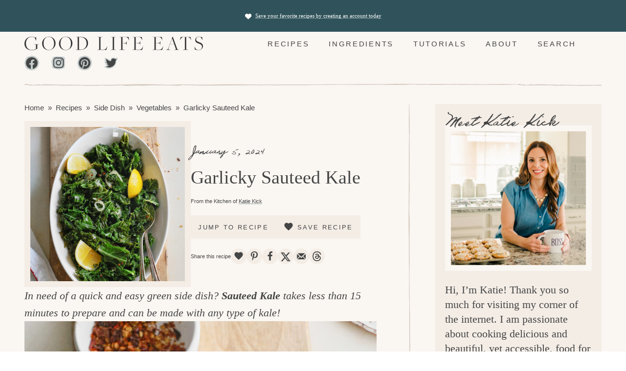

--- FILE ---
content_type: text/html; charset=UTF-8
request_url: https://www.goodlifeeats.com/garlicky-sauteed-kale/
body_size: 65127
content:
<!DOCTYPE html>
<html dir="ltr" lang="en-US" prefix="og: https://ogp.me/ns#">
<head ><meta charset="UTF-8" /><script>if(navigator.userAgent.match(/MSIE|Internet Explorer/i)||navigator.userAgent.match(/Trident\/7\..*?rv:11/i)){var href=document.location.href;if(!href.match(/[?&]nowprocket/)){if(href.indexOf("?")==-1){if(href.indexOf("#")==-1){document.location.href=href+"?nowprocket=1"}else{document.location.href=href.replace("#","?nowprocket=1#")}}else{if(href.indexOf("#")==-1){document.location.href=href+"&nowprocket=1"}else{document.location.href=href.replace("#","&nowprocket=1#")}}}}</script><script>(()=>{class RocketLazyLoadScripts{constructor(){this.v="2.0.4",this.userEvents=["keydown","keyup","mousedown","mouseup","mousemove","mouseover","mouseout","touchmove","touchstart","touchend","touchcancel","wheel","click","dblclick","input"],this.attributeEvents=["onblur","onclick","oncontextmenu","ondblclick","onfocus","onmousedown","onmouseenter","onmouseleave","onmousemove","onmouseout","onmouseover","onmouseup","onmousewheel","onscroll","onsubmit"]}async t(){this.i(),this.o(),/iP(ad|hone)/.test(navigator.userAgent)&&this.h(),this.u(),this.l(this),this.m(),this.k(this),this.p(this),this._(),await Promise.all([this.R(),this.L()]),this.lastBreath=Date.now(),this.S(this),this.P(),this.D(),this.O(),this.M(),await this.C(this.delayedScripts.normal),await this.C(this.delayedScripts.defer),await this.C(this.delayedScripts.async),await this.T(),await this.F(),await this.j(),await this.A(),window.dispatchEvent(new Event("rocket-allScriptsLoaded")),this.everythingLoaded=!0,this.lastTouchEnd&&await new Promise(t=>setTimeout(t,500-Date.now()+this.lastTouchEnd)),this.I(),this.H(),this.U(),this.W()}i(){this.CSPIssue=sessionStorage.getItem("rocketCSPIssue"),document.addEventListener("securitypolicyviolation",t=>{this.CSPIssue||"script-src-elem"!==t.violatedDirective||"data"!==t.blockedURI||(this.CSPIssue=!0,sessionStorage.setItem("rocketCSPIssue",!0))},{isRocket:!0})}o(){window.addEventListener("pageshow",t=>{this.persisted=t.persisted,this.realWindowLoadedFired=!0},{isRocket:!0}),window.addEventListener("pagehide",()=>{this.onFirstUserAction=null},{isRocket:!0})}h(){let t;function e(e){t=e}window.addEventListener("touchstart",e,{isRocket:!0}),window.addEventListener("touchend",function i(o){o.changedTouches[0]&&t.changedTouches[0]&&Math.abs(o.changedTouches[0].pageX-t.changedTouches[0].pageX)<10&&Math.abs(o.changedTouches[0].pageY-t.changedTouches[0].pageY)<10&&o.timeStamp-t.timeStamp<200&&(window.removeEventListener("touchstart",e,{isRocket:!0}),window.removeEventListener("touchend",i,{isRocket:!0}),"INPUT"===o.target.tagName&&"text"===o.target.type||(o.target.dispatchEvent(new TouchEvent("touchend",{target:o.target,bubbles:!0})),o.target.dispatchEvent(new MouseEvent("mouseover",{target:o.target,bubbles:!0})),o.target.dispatchEvent(new PointerEvent("click",{target:o.target,bubbles:!0,cancelable:!0,detail:1,clientX:o.changedTouches[0].clientX,clientY:o.changedTouches[0].clientY})),event.preventDefault()))},{isRocket:!0})}q(t){this.userActionTriggered||("mousemove"!==t.type||this.firstMousemoveIgnored?"keyup"===t.type||"mouseover"===t.type||"mouseout"===t.type||(this.userActionTriggered=!0,this.onFirstUserAction&&this.onFirstUserAction()):this.firstMousemoveIgnored=!0),"click"===t.type&&t.preventDefault(),t.stopPropagation(),t.stopImmediatePropagation(),"touchstart"===this.lastEvent&&"touchend"===t.type&&(this.lastTouchEnd=Date.now()),"click"===t.type&&(this.lastTouchEnd=0),this.lastEvent=t.type,t.composedPath&&t.composedPath()[0].getRootNode()instanceof ShadowRoot&&(t.rocketTarget=t.composedPath()[0]),this.savedUserEvents.push(t)}u(){this.savedUserEvents=[],this.userEventHandler=this.q.bind(this),this.userEvents.forEach(t=>window.addEventListener(t,this.userEventHandler,{passive:!1,isRocket:!0})),document.addEventListener("visibilitychange",this.userEventHandler,{isRocket:!0})}U(){this.userEvents.forEach(t=>window.removeEventListener(t,this.userEventHandler,{passive:!1,isRocket:!0})),document.removeEventListener("visibilitychange",this.userEventHandler,{isRocket:!0}),this.savedUserEvents.forEach(t=>{(t.rocketTarget||t.target).dispatchEvent(new window[t.constructor.name](t.type,t))})}m(){const t="return false",e=Array.from(this.attributeEvents,t=>"data-rocket-"+t),i="["+this.attributeEvents.join("],[")+"]",o="[data-rocket-"+this.attributeEvents.join("],[data-rocket-")+"]",s=(e,i,o)=>{o&&o!==t&&(e.setAttribute("data-rocket-"+i,o),e["rocket"+i]=new Function("event",o),e.setAttribute(i,t))};new MutationObserver(t=>{for(const n of t)"attributes"===n.type&&(n.attributeName.startsWith("data-rocket-")||this.everythingLoaded?n.attributeName.startsWith("data-rocket-")&&this.everythingLoaded&&this.N(n.target,n.attributeName.substring(12)):s(n.target,n.attributeName,n.target.getAttribute(n.attributeName))),"childList"===n.type&&n.addedNodes.forEach(t=>{if(t.nodeType===Node.ELEMENT_NODE)if(this.everythingLoaded)for(const i of[t,...t.querySelectorAll(o)])for(const t of i.getAttributeNames())e.includes(t)&&this.N(i,t.substring(12));else for(const e of[t,...t.querySelectorAll(i)])for(const t of e.getAttributeNames())this.attributeEvents.includes(t)&&s(e,t,e.getAttribute(t))})}).observe(document,{subtree:!0,childList:!0,attributeFilter:[...this.attributeEvents,...e]})}I(){this.attributeEvents.forEach(t=>{document.querySelectorAll("[data-rocket-"+t+"]").forEach(e=>{this.N(e,t)})})}N(t,e){const i=t.getAttribute("data-rocket-"+e);i&&(t.setAttribute(e,i),t.removeAttribute("data-rocket-"+e))}k(t){Object.defineProperty(HTMLElement.prototype,"onclick",{get(){return this.rocketonclick||null},set(e){this.rocketonclick=e,this.setAttribute(t.everythingLoaded?"onclick":"data-rocket-onclick","this.rocketonclick(event)")}})}S(t){function e(e,i){let o=e[i];e[i]=null,Object.defineProperty(e,i,{get:()=>o,set(s){t.everythingLoaded?o=s:e["rocket"+i]=o=s}})}e(document,"onreadystatechange"),e(window,"onload"),e(window,"onpageshow");try{Object.defineProperty(document,"readyState",{get:()=>t.rocketReadyState,set(e){t.rocketReadyState=e},configurable:!0}),document.readyState="loading"}catch(t){console.log("WPRocket DJE readyState conflict, bypassing")}}l(t){this.originalAddEventListener=EventTarget.prototype.addEventListener,this.originalRemoveEventListener=EventTarget.prototype.removeEventListener,this.savedEventListeners=[],EventTarget.prototype.addEventListener=function(e,i,o){o&&o.isRocket||!t.B(e,this)&&!t.userEvents.includes(e)||t.B(e,this)&&!t.userActionTriggered||e.startsWith("rocket-")||t.everythingLoaded?t.originalAddEventListener.call(this,e,i,o):(t.savedEventListeners.push({target:this,remove:!1,type:e,func:i,options:o}),"mouseenter"!==e&&"mouseleave"!==e||t.originalAddEventListener.call(this,e,t.savedUserEvents.push,o))},EventTarget.prototype.removeEventListener=function(e,i,o){o&&o.isRocket||!t.B(e,this)&&!t.userEvents.includes(e)||t.B(e,this)&&!t.userActionTriggered||e.startsWith("rocket-")||t.everythingLoaded?t.originalRemoveEventListener.call(this,e,i,o):t.savedEventListeners.push({target:this,remove:!0,type:e,func:i,options:o})}}J(t,e){this.savedEventListeners=this.savedEventListeners.filter(i=>{let o=i.type,s=i.target||window;return e!==o||t!==s||(this.B(o,s)&&(i.type="rocket-"+o),this.$(i),!1)})}H(){EventTarget.prototype.addEventListener=this.originalAddEventListener,EventTarget.prototype.removeEventListener=this.originalRemoveEventListener,this.savedEventListeners.forEach(t=>this.$(t))}$(t){t.remove?this.originalRemoveEventListener.call(t.target,t.type,t.func,t.options):this.originalAddEventListener.call(t.target,t.type,t.func,t.options)}p(t){let e;function i(e){return t.everythingLoaded?e:e.split(" ").map(t=>"load"===t||t.startsWith("load.")?"rocket-jquery-load":t).join(" ")}function o(o){function s(e){const s=o.fn[e];o.fn[e]=o.fn.init.prototype[e]=function(){return this[0]===window&&t.userActionTriggered&&("string"==typeof arguments[0]||arguments[0]instanceof String?arguments[0]=i(arguments[0]):"object"==typeof arguments[0]&&Object.keys(arguments[0]).forEach(t=>{const e=arguments[0][t];delete arguments[0][t],arguments[0][i(t)]=e})),s.apply(this,arguments),this}}if(o&&o.fn&&!t.allJQueries.includes(o)){const e={DOMContentLoaded:[],"rocket-DOMContentLoaded":[]};for(const t in e)document.addEventListener(t,()=>{e[t].forEach(t=>t())},{isRocket:!0});o.fn.ready=o.fn.init.prototype.ready=function(i){function s(){parseInt(o.fn.jquery)>2?setTimeout(()=>i.bind(document)(o)):i.bind(document)(o)}return"function"==typeof i&&(t.realDomReadyFired?!t.userActionTriggered||t.fauxDomReadyFired?s():e["rocket-DOMContentLoaded"].push(s):e.DOMContentLoaded.push(s)),o([])},s("on"),s("one"),s("off"),t.allJQueries.push(o)}e=o}t.allJQueries=[],o(window.jQuery),Object.defineProperty(window,"jQuery",{get:()=>e,set(t){o(t)}})}P(){const t=new Map;document.write=document.writeln=function(e){const i=document.currentScript,o=document.createRange(),s=i.parentElement;let n=t.get(i);void 0===n&&(n=i.nextSibling,t.set(i,n));const c=document.createDocumentFragment();o.setStart(c,0),c.appendChild(o.createContextualFragment(e)),s.insertBefore(c,n)}}async R(){return new Promise(t=>{this.userActionTriggered?t():this.onFirstUserAction=t})}async L(){return new Promise(t=>{document.addEventListener("DOMContentLoaded",()=>{this.realDomReadyFired=!0,t()},{isRocket:!0})})}async j(){return this.realWindowLoadedFired?Promise.resolve():new Promise(t=>{window.addEventListener("load",t,{isRocket:!0})})}M(){this.pendingScripts=[];this.scriptsMutationObserver=new MutationObserver(t=>{for(const e of t)e.addedNodes.forEach(t=>{"SCRIPT"!==t.tagName||t.noModule||t.isWPRocket||this.pendingScripts.push({script:t,promise:new Promise(e=>{const i=()=>{const i=this.pendingScripts.findIndex(e=>e.script===t);i>=0&&this.pendingScripts.splice(i,1),e()};t.addEventListener("load",i,{isRocket:!0}),t.addEventListener("error",i,{isRocket:!0}),setTimeout(i,1e3)})})})}),this.scriptsMutationObserver.observe(document,{childList:!0,subtree:!0})}async F(){await this.X(),this.pendingScripts.length?(await this.pendingScripts[0].promise,await this.F()):this.scriptsMutationObserver.disconnect()}D(){this.delayedScripts={normal:[],async:[],defer:[]},document.querySelectorAll("script[type$=rocketlazyloadscript]").forEach(t=>{t.hasAttribute("data-rocket-src")?t.hasAttribute("async")&&!1!==t.async?this.delayedScripts.async.push(t):t.hasAttribute("defer")&&!1!==t.defer||"module"===t.getAttribute("data-rocket-type")?this.delayedScripts.defer.push(t):this.delayedScripts.normal.push(t):this.delayedScripts.normal.push(t)})}async _(){await this.L();let t=[];document.querySelectorAll("script[type$=rocketlazyloadscript][data-rocket-src]").forEach(e=>{let i=e.getAttribute("data-rocket-src");if(i&&!i.startsWith("data:")){i.startsWith("//")&&(i=location.protocol+i);try{const o=new URL(i).origin;o!==location.origin&&t.push({src:o,crossOrigin:e.crossOrigin||"module"===e.getAttribute("data-rocket-type")})}catch(t){}}}),t=[...new Map(t.map(t=>[JSON.stringify(t),t])).values()],this.Y(t,"preconnect")}async G(t){if(await this.K(),!0!==t.noModule||!("noModule"in HTMLScriptElement.prototype))return new Promise(e=>{let i;function o(){(i||t).setAttribute("data-rocket-status","executed"),e()}try{if(navigator.userAgent.includes("Firefox/")||""===navigator.vendor||this.CSPIssue)i=document.createElement("script"),[...t.attributes].forEach(t=>{let e=t.nodeName;"type"!==e&&("data-rocket-type"===e&&(e="type"),"data-rocket-src"===e&&(e="src"),i.setAttribute(e,t.nodeValue))}),t.text&&(i.text=t.text),t.nonce&&(i.nonce=t.nonce),i.hasAttribute("src")?(i.addEventListener("load",o,{isRocket:!0}),i.addEventListener("error",()=>{i.setAttribute("data-rocket-status","failed-network"),e()},{isRocket:!0}),setTimeout(()=>{i.isConnected||e()},1)):(i.text=t.text,o()),i.isWPRocket=!0,t.parentNode.replaceChild(i,t);else{const i=t.getAttribute("data-rocket-type"),s=t.getAttribute("data-rocket-src");i?(t.type=i,t.removeAttribute("data-rocket-type")):t.removeAttribute("type"),t.addEventListener("load",o,{isRocket:!0}),t.addEventListener("error",i=>{this.CSPIssue&&i.target.src.startsWith("data:")?(console.log("WPRocket: CSP fallback activated"),t.removeAttribute("src"),this.G(t).then(e)):(t.setAttribute("data-rocket-status","failed-network"),e())},{isRocket:!0}),s?(t.fetchPriority="high",t.removeAttribute("data-rocket-src"),t.src=s):t.src="data:text/javascript;base64,"+window.btoa(unescape(encodeURIComponent(t.text)))}}catch(i){t.setAttribute("data-rocket-status","failed-transform"),e()}});t.setAttribute("data-rocket-status","skipped")}async C(t){const e=t.shift();return e?(e.isConnected&&await this.G(e),this.C(t)):Promise.resolve()}O(){this.Y([...this.delayedScripts.normal,...this.delayedScripts.defer,...this.delayedScripts.async],"preload")}Y(t,e){this.trash=this.trash||[];let i=!0;var o=document.createDocumentFragment();t.forEach(t=>{const s=t.getAttribute&&t.getAttribute("data-rocket-src")||t.src;if(s&&!s.startsWith("data:")){const n=document.createElement("link");n.href=s,n.rel=e,"preconnect"!==e&&(n.as="script",n.fetchPriority=i?"high":"low"),t.getAttribute&&"module"===t.getAttribute("data-rocket-type")&&(n.crossOrigin=!0),t.crossOrigin&&(n.crossOrigin=t.crossOrigin),t.integrity&&(n.integrity=t.integrity),t.nonce&&(n.nonce=t.nonce),o.appendChild(n),this.trash.push(n),i=!1}}),document.head.appendChild(o)}W(){this.trash.forEach(t=>t.remove())}async T(){try{document.readyState="interactive"}catch(t){}this.fauxDomReadyFired=!0;try{await this.K(),this.J(document,"readystatechange"),document.dispatchEvent(new Event("rocket-readystatechange")),await this.K(),document.rocketonreadystatechange&&document.rocketonreadystatechange(),await this.K(),this.J(document,"DOMContentLoaded"),document.dispatchEvent(new Event("rocket-DOMContentLoaded")),await this.K(),this.J(window,"DOMContentLoaded"),window.dispatchEvent(new Event("rocket-DOMContentLoaded"))}catch(t){console.error(t)}}async A(){try{document.readyState="complete"}catch(t){}try{await this.K(),this.J(document,"readystatechange"),document.dispatchEvent(new Event("rocket-readystatechange")),await this.K(),document.rocketonreadystatechange&&document.rocketonreadystatechange(),await this.K(),this.J(window,"load"),window.dispatchEvent(new Event("rocket-load")),await this.K(),window.rocketonload&&window.rocketonload(),await this.K(),this.allJQueries.forEach(t=>t(window).trigger("rocket-jquery-load")),await this.K(),this.J(window,"pageshow");const t=new Event("rocket-pageshow");t.persisted=this.persisted,window.dispatchEvent(t),await this.K(),window.rocketonpageshow&&window.rocketonpageshow({persisted:this.persisted})}catch(t){console.error(t)}}async K(){Date.now()-this.lastBreath>45&&(await this.X(),this.lastBreath=Date.now())}async X(){return document.hidden?new Promise(t=>setTimeout(t)):new Promise(t=>requestAnimationFrame(t))}B(t,e){return e===document&&"readystatechange"===t||(e===document&&"DOMContentLoaded"===t||(e===window&&"DOMContentLoaded"===t||(e===window&&"load"===t||e===window&&"pageshow"===t)))}static run(){(new RocketLazyLoadScripts).t()}}RocketLazyLoadScripts.run()})();</script>

<meta name="viewport" content="width=device-width, initial-scale=1" />
<title>Simple Sautéed Kale with Garlic &amp; White Wine | Good Life Eats®</title>
<link data-rocket-prefetch href="https://exchange.mediavine.com" rel="dns-prefetch">
<link data-rocket-prefetch href="https://scripts.mediavine.com" rel="dns-prefetch">
<link data-rocket-prefetch href="https://assets.flodesk.com" rel="dns-prefetch">
<link data-rocket-prefetch href="https://www.googletagmanager.com" rel="dns-prefetch">
<link data-rocket-prefetch href="https://securepubads.g.doubleclick.net" rel="dns-prefetch">
<link data-rocket-prefetch href="https://eu-us.consentmanager.net" rel="dns-prefetch">
<link data-rocket-prefetch href="https://eu-us-cdn.consentmanager.net" rel="dns-prefetch">
<link data-rocket-prefetch href="https://faves.grow.me" rel="dns-prefetch">
<link data-rocket-prefetch href="https://btloader.com" rel="dns-prefetch">
<link crossorigin data-rocket-preload as="font" href="https://www.goodlifeeats.com/wp-content/themes/once-coupled-good-life-eats/assets/fonts/VSGrandmasRecipeRegular.woff2" rel="preload">
<style id="wpr-usedcss">img.emoji{display:inline!important;border:none!important;box-shadow:none!important;height:1em!important;width:1em!important;margin:0 .07em!important;vertical-align:-.1em!important;background:0 0!important;padding:0!important}.wp-block-button__link{box-sizing:border-box;cursor:pointer;display:inline-block;text-align:center;word-break:break-word}.wp-block-button__link.aligncenter{text-align:center}:where(.wp-block-button__link){border-radius:9999px;box-shadow:none;padding:calc(.667em + 2px) calc(1.333em + 2px);text-decoration:none}.wp-block-buttons>.wp-block-button.has-custom-width{max-width:none}.wp-block-buttons>.wp-block-button.has-custom-width .wp-block-button__link{width:100%}.wp-block-buttons>.wp-block-button.wp-block-button__width-100{flex-basis:100%;width:100%}:root :where(.wp-block-button .wp-block-button__link.is-style-outline),:root :where(.wp-block-button.is-style-outline>.wp-block-button__link){border:2px solid;padding:.667em 1.333em}:root :where(.wp-block-button .wp-block-button__link.is-style-outline:not(.has-text-color)),:root :where(.wp-block-button.is-style-outline>.wp-block-button__link:not(.has-text-color)){color:currentColor}:root :where(.wp-block-button .wp-block-button__link.is-style-outline:not(.has-background)),:root :where(.wp-block-button.is-style-outline>.wp-block-button__link:not(.has-background)){background-color:initial;background-image:none}.wp-block-buttons.is-vertical{flex-direction:column}.wp-block-buttons.is-vertical>.wp-block-button:last-child{margin-bottom:0}.wp-block-buttons>.wp-block-button{display:inline-block;margin:0}.wp-block-buttons.is-content-justification-center{justify-content:center}.wp-block-buttons.is-content-justification-center.is-vertical{align-items:center}.wp-block-buttons.aligncenter{text-align:center}.wp-block-buttons:not(.is-content-justification-space-between,.is-content-justification-right,.is-content-justification-left,.is-content-justification-center) .wp-block-button.aligncenter{margin-left:auto;margin-right:auto;width:100%}.wp-block-button.aligncenter{text-align:center}:where(.wp-block-calendar table:not(.has-background) th){background:#ddd}:where(.wp-block-columns){margin-bottom:1.75em}:where(.wp-block-columns.has-background){padding:1.25em 2.375em}:where(.wp-block-post-comments input[type=submit]){border:none}:where(.wp-block-cover-image:not(.has-text-color)),:where(.wp-block-cover:not(.has-text-color)){color:#fff}:where(.wp-block-cover-image.is-light:not(.has-text-color)),:where(.wp-block-cover.is-light:not(.has-text-color)){color:#000}:root :where(.wp-block-cover h1:not(.has-text-color)),:root :where(.wp-block-cover h2:not(.has-text-color)),:root :where(.wp-block-cover h3:not(.has-text-color)),:root :where(.wp-block-cover h4:not(.has-text-color)),:root :where(.wp-block-cover h5:not(.has-text-color)),:root :where(.wp-block-cover h6:not(.has-text-color)),:root :where(.wp-block-cover p:not(.has-text-color)){color:inherit}:where(.wp-block-file){margin-bottom:1.5em}:where(.wp-block-file__button){border-radius:2em;display:inline-block;padding:.5em 1em}:where(.wp-block-file__button):is(a):active,:where(.wp-block-file__button):is(a):focus,:where(.wp-block-file__button):is(a):hover,:where(.wp-block-file__button):is(a):visited{box-shadow:none;color:#fff;opacity:.85;text-decoration:none}:where(.wp-block-group.wp-block-group-is-layout-constrained){position:relative}h1.has-background,h2.has-background,h3.has-background,h4.has-background,h6.has-background{padding:1.25em 2.375em}.wp-block-image img{box-sizing:border-box;height:auto;max-width:100%;vertical-align:bottom}.wp-block-image.aligncenter{text-align:center}.wp-block-image .aligncenter,.wp-block-image.aligncenter{display:table}.wp-block-image .aligncenter>figcaption,.wp-block-image.aligncenter>figcaption{caption-side:bottom;display:table-caption}.wp-block-image .aligncenter{margin-left:auto;margin-right:auto}.wp-block-image :where(figcaption){margin-bottom:1em;margin-top:.5em}:root :where(.wp-block-image.is-style-rounded img,.wp-block-image .is-style-rounded img){border-radius:9999px}.wp-block-image figure{margin:0}:where(.wp-block-latest-comments:not([style*=line-height] .wp-block-latest-comments__comment)){line-height:1.1}:where(.wp-block-latest-comments:not([style*=line-height] .wp-block-latest-comments__comment-excerpt p)){line-height:1.8}:root :where(.wp-block-latest-posts.is-grid){padding:0}:root :where(.wp-block-latest-posts.wp-block-latest-posts__list){padding-left:0}ol,ul{box-sizing:border-box}:root :where(ul.has-background,ol.has-background){padding:1.25em 2.375em}:where(.wp-block-navigation.has-background .wp-block-navigation-item a:not(.wp-element-button)),:where(.wp-block-navigation.has-background .wp-block-navigation-submenu a:not(.wp-element-button)){padding:.5em 1em}:where(.wp-block-navigation .wp-block-navigation__submenu-container .wp-block-navigation-item a:not(.wp-element-button)),:where(.wp-block-navigation .wp-block-navigation__submenu-container .wp-block-navigation-submenu a:not(.wp-element-button)),:where(.wp-block-navigation .wp-block-navigation__submenu-container .wp-block-navigation-submenu button.wp-block-navigation-item__content),:where(.wp-block-navigation .wp-block-navigation__submenu-container .wp-block-pages-list__item button.wp-block-navigation-item__content){padding:.5em 1em}:root :where(p.has-background){padding:1.25em 2.375em}:where(p.has-text-color:not(.has-link-color)) a{color:inherit}:where(.wp-block-post-comments-form) input:not([type=submit]),:where(.wp-block-post-comments-form) textarea{border:1px solid #949494;font-family:inherit;font-size:1em}:where(.wp-block-post-comments-form) input:where(:not([type=submit]):not([type=checkbox])),:where(.wp-block-post-comments-form) textarea{padding:calc(.667em + 2px)}:where(.wp-block-post-excerpt){margin-bottom:var(--wp--style--block-gap);margin-top:var(--wp--style--block-gap)}.wp-block-post-terms{box-sizing:border-box}.wp-block-post-terms .wp-block-post-terms__separator{white-space:pre-wrap}:where(.wp-block-preformatted.has-background){padding:1.25em 2.375em}:where(.wp-block-search__button){border:1px solid #ccc;padding:6px 10px}:where(.wp-block-search__input){font-family:inherit;font-size:inherit;font-style:inherit;font-weight:inherit;letter-spacing:inherit;line-height:inherit;text-transform:inherit}:where(.wp-block-search__button-inside .wp-block-search__inside-wrapper){border:1px solid #949494;box-sizing:border-box;padding:4px}:where(.wp-block-search__button-inside .wp-block-search__inside-wrapper) .wp-block-search__input{border:none;border-radius:0;padding:0 4px}:where(.wp-block-search__button-inside .wp-block-search__inside-wrapper) .wp-block-search__input:focus{outline:0}:where(.wp-block-search__button-inside .wp-block-search__inside-wrapper) :where(.wp-block-search__button){padding:4px 8px}.wp-block-separator{border:none;border-top:2px solid}:root :where(.wp-block-separator.is-style-dots){height:auto;line-height:1;text-align:center}:root :where(.wp-block-separator.is-style-dots):before{color:currentColor;content:"···";font-family:serif;font-size:1.5em;letter-spacing:2em;padding-left:2em}:root :where(.wp-block-site-logo.is-style-rounded){border-radius:9999px}:root :where(.wp-block-site-title a){color:inherit}:where(.wp-block-social-links:not(.is-style-logos-only)) .wp-social-link{background-color:#f0f0f0;color:#444}:where(.wp-block-social-links:not(.is-style-logos-only)) .wp-social-link-amazon{background-color:#f90;color:#fff}:where(.wp-block-social-links:not(.is-style-logos-only)) .wp-social-link-bandcamp{background-color:#1ea0c3;color:#fff}:where(.wp-block-social-links:not(.is-style-logos-only)) .wp-social-link-behance{background-color:#0757fe;color:#fff}:where(.wp-block-social-links:not(.is-style-logos-only)) .wp-social-link-bluesky{background-color:#0a7aff;color:#fff}:where(.wp-block-social-links:not(.is-style-logos-only)) .wp-social-link-codepen{background-color:#1e1f26;color:#fff}:where(.wp-block-social-links:not(.is-style-logos-only)) .wp-social-link-deviantart{background-color:#02e49b;color:#fff}:where(.wp-block-social-links:not(.is-style-logos-only)) .wp-social-link-dribbble{background-color:#e94c89;color:#fff}:where(.wp-block-social-links:not(.is-style-logos-only)) .wp-social-link-dropbox{background-color:#4280ff;color:#fff}:where(.wp-block-social-links:not(.is-style-logos-only)) .wp-social-link-etsy{background-color:#f45800;color:#fff}:where(.wp-block-social-links:not(.is-style-logos-only)) .wp-social-link-facebook{background-color:#1778f2;color:#fff}:where(.wp-block-social-links:not(.is-style-logos-only)) .wp-social-link-fivehundredpx{background-color:#000;color:#fff}:where(.wp-block-social-links:not(.is-style-logos-only)) .wp-social-link-flickr{background-color:#0461dd;color:#fff}:where(.wp-block-social-links:not(.is-style-logos-only)) .wp-social-link-foursquare{background-color:#e65678;color:#fff}:where(.wp-block-social-links:not(.is-style-logos-only)) .wp-social-link-github{background-color:#24292d;color:#fff}:where(.wp-block-social-links:not(.is-style-logos-only)) .wp-social-link-goodreads{background-color:#eceadd;color:#382110}:where(.wp-block-social-links:not(.is-style-logos-only)) .wp-social-link-google{background-color:#ea4434;color:#fff}:where(.wp-block-social-links:not(.is-style-logos-only)) .wp-social-link-gravatar{background-color:#1d4fc4;color:#fff}:where(.wp-block-social-links:not(.is-style-logos-only)) .wp-social-link-instagram{background-color:#f00075;color:#fff}:where(.wp-block-social-links:not(.is-style-logos-only)) .wp-social-link-lastfm{background-color:#e21b24;color:#fff}:where(.wp-block-social-links:not(.is-style-logos-only)) .wp-social-link-linkedin{background-color:#0d66c2;color:#fff}:where(.wp-block-social-links:not(.is-style-logos-only)) .wp-social-link-mastodon{background-color:#3288d4;color:#fff}:where(.wp-block-social-links:not(.is-style-logos-only)) .wp-social-link-medium{background-color:#000;color:#fff}:where(.wp-block-social-links:not(.is-style-logos-only)) .wp-social-link-meetup{background-color:#f6405f;color:#fff}:where(.wp-block-social-links:not(.is-style-logos-only)) .wp-social-link-patreon{background-color:#000;color:#fff}:where(.wp-block-social-links:not(.is-style-logos-only)) .wp-social-link-pinterest{background-color:#e60122;color:#fff}:where(.wp-block-social-links:not(.is-style-logos-only)) .wp-social-link-pocket{background-color:#ef4155;color:#fff}:where(.wp-block-social-links:not(.is-style-logos-only)) .wp-social-link-reddit{background-color:#ff4500;color:#fff}:where(.wp-block-social-links:not(.is-style-logos-only)) .wp-social-link-skype{background-color:#0478d7;color:#fff}:where(.wp-block-social-links:not(.is-style-logos-only)) .wp-social-link-snapchat{background-color:#fefc00;color:#fff;stroke:#000}:where(.wp-block-social-links:not(.is-style-logos-only)) .wp-social-link-soundcloud{background-color:#ff5600;color:#fff}:where(.wp-block-social-links:not(.is-style-logos-only)) .wp-social-link-spotify{background-color:#1bd760;color:#fff}:where(.wp-block-social-links:not(.is-style-logos-only)) .wp-social-link-telegram{background-color:#2aabee;color:#fff}:where(.wp-block-social-links:not(.is-style-logos-only)) .wp-social-link-threads{background-color:#000;color:#fff}:where(.wp-block-social-links:not(.is-style-logos-only)) .wp-social-link-tiktok{background-color:#000;color:#fff}:where(.wp-block-social-links:not(.is-style-logos-only)) .wp-social-link-tumblr{background-color:#011835;color:#fff}:where(.wp-block-social-links:not(.is-style-logos-only)) .wp-social-link-twitch{background-color:#6440a4;color:#fff}:where(.wp-block-social-links:not(.is-style-logos-only)) .wp-social-link-twitter{background-color:#1da1f2;color:#fff}:where(.wp-block-social-links:not(.is-style-logos-only)) .wp-social-link-vimeo{background-color:#1eb7ea;color:#fff}:where(.wp-block-social-links:not(.is-style-logos-only)) .wp-social-link-vk{background-color:#4680c2;color:#fff}:where(.wp-block-social-links:not(.is-style-logos-only)) .wp-social-link-wordpress{background-color:#3499cd;color:#fff}:where(.wp-block-social-links:not(.is-style-logos-only)) .wp-social-link-whatsapp{background-color:#25d366;color:#fff}:where(.wp-block-social-links:not(.is-style-logos-only)) .wp-social-link-x{background-color:#000;color:#fff}:where(.wp-block-social-links:not(.is-style-logos-only)) .wp-social-link-yelp{background-color:#d32422;color:#fff}:where(.wp-block-social-links:not(.is-style-logos-only)) .wp-social-link-youtube{background-color:red;color:#fff}:where(.wp-block-social-links.is-style-logos-only) .wp-social-link{background:0 0}:where(.wp-block-social-links.is-style-logos-only) .wp-social-link svg{height:1.25em;width:1.25em}:where(.wp-block-social-links.is-style-logos-only) .wp-social-link-amazon{color:#f90}:where(.wp-block-social-links.is-style-logos-only) .wp-social-link-bandcamp{color:#1ea0c3}:where(.wp-block-social-links.is-style-logos-only) .wp-social-link-behance{color:#0757fe}:where(.wp-block-social-links.is-style-logos-only) .wp-social-link-bluesky{color:#0a7aff}:where(.wp-block-social-links.is-style-logos-only) .wp-social-link-codepen{color:#1e1f26}:where(.wp-block-social-links.is-style-logos-only) .wp-social-link-deviantart{color:#02e49b}:where(.wp-block-social-links.is-style-logos-only) .wp-social-link-dribbble{color:#e94c89}:where(.wp-block-social-links.is-style-logos-only) .wp-social-link-dropbox{color:#4280ff}:where(.wp-block-social-links.is-style-logos-only) .wp-social-link-etsy{color:#f45800}:where(.wp-block-social-links.is-style-logos-only) .wp-social-link-facebook{color:#1778f2}:where(.wp-block-social-links.is-style-logos-only) .wp-social-link-fivehundredpx{color:#000}:where(.wp-block-social-links.is-style-logos-only) .wp-social-link-flickr{color:#0461dd}:where(.wp-block-social-links.is-style-logos-only) .wp-social-link-foursquare{color:#e65678}:where(.wp-block-social-links.is-style-logos-only) .wp-social-link-github{color:#24292d}:where(.wp-block-social-links.is-style-logos-only) .wp-social-link-goodreads{color:#382110}:where(.wp-block-social-links.is-style-logos-only) .wp-social-link-google{color:#ea4434}:where(.wp-block-social-links.is-style-logos-only) .wp-social-link-gravatar{color:#1d4fc4}:where(.wp-block-social-links.is-style-logos-only) .wp-social-link-instagram{color:#f00075}:where(.wp-block-social-links.is-style-logos-only) .wp-social-link-lastfm{color:#e21b24}:where(.wp-block-social-links.is-style-logos-only) .wp-social-link-linkedin{color:#0d66c2}:where(.wp-block-social-links.is-style-logos-only) .wp-social-link-mastodon{color:#3288d4}:where(.wp-block-social-links.is-style-logos-only) .wp-social-link-medium{color:#000}:where(.wp-block-social-links.is-style-logos-only) .wp-social-link-meetup{color:#f6405f}:where(.wp-block-social-links.is-style-logos-only) .wp-social-link-patreon{color:#000}:where(.wp-block-social-links.is-style-logos-only) .wp-social-link-pinterest{color:#e60122}:where(.wp-block-social-links.is-style-logos-only) .wp-social-link-pocket{color:#ef4155}:where(.wp-block-social-links.is-style-logos-only) .wp-social-link-reddit{color:#ff4500}:where(.wp-block-social-links.is-style-logos-only) .wp-social-link-skype{color:#0478d7}:where(.wp-block-social-links.is-style-logos-only) .wp-social-link-snapchat{color:#fff;stroke:#000}:where(.wp-block-social-links.is-style-logos-only) .wp-social-link-soundcloud{color:#ff5600}:where(.wp-block-social-links.is-style-logos-only) .wp-social-link-spotify{color:#1bd760}:where(.wp-block-social-links.is-style-logos-only) .wp-social-link-telegram{color:#2aabee}:where(.wp-block-social-links.is-style-logos-only) .wp-social-link-threads{color:#000}:where(.wp-block-social-links.is-style-logos-only) .wp-social-link-tiktok{color:#000}:where(.wp-block-social-links.is-style-logos-only) .wp-social-link-tumblr{color:#011835}:where(.wp-block-social-links.is-style-logos-only) .wp-social-link-twitch{color:#6440a4}:where(.wp-block-social-links.is-style-logos-only) .wp-social-link-twitter{color:#1da1f2}:where(.wp-block-social-links.is-style-logos-only) .wp-social-link-vimeo{color:#1eb7ea}:where(.wp-block-social-links.is-style-logos-only) .wp-social-link-vk{color:#4680c2}:where(.wp-block-social-links.is-style-logos-only) .wp-social-link-whatsapp{color:#25d366}:where(.wp-block-social-links.is-style-logos-only) .wp-social-link-wordpress{color:#3499cd}:where(.wp-block-social-links.is-style-logos-only) .wp-social-link-x{color:#000}:where(.wp-block-social-links.is-style-logos-only) .wp-social-link-yelp{color:#d32422}:where(.wp-block-social-links.is-style-logos-only) .wp-social-link-youtube{color:red}:root :where(.wp-block-social-links .wp-social-link a){padding:.25em}:root :where(.wp-block-social-links.is-style-logos-only .wp-social-link a){padding:0}:root :where(.wp-block-social-links.is-style-pill-shape .wp-social-link a){padding-left:.66667em;padding-right:.66667em}:root :where(.wp-block-tag-cloud.is-style-outline){display:flex;flex-wrap:wrap;gap:1ch}:root :where(.wp-block-tag-cloud.is-style-outline a){border:1px solid;font-size:unset!important;margin-right:0;padding:1ch 2ch;text-decoration:none!important}:where(.wp-block-term-description){margin-bottom:var(--wp--style--block-gap);margin-top:var(--wp--style--block-gap)}:where(pre.wp-block-verse){font-family:inherit}.entry-content{counter-reset:footnotes}.wp-element-button{cursor:pointer}:root{--wp--preset--font-size--normal:16px;--wp--preset--font-size--huge:42px}.has-text-align-center{text-align:center}.aligncenter{clear:both}.screen-reader-text{border:0;clip:rect(1px,1px,1px,1px);clip-path:inset(50%);height:1px;margin:-1px;overflow:hidden;padding:0;position:absolute;width:1px;word-wrap:normal!important}.screen-reader-text:focus{background-color:#ddd;clip:auto!important;clip-path:none;color:#444;display:block;font-size:1em;height:auto;left:5px;line-height:normal;padding:15px 23px 14px;text-decoration:none;top:5px;width:auto;z-index:100000}html :where(.has-border-color){border-style:solid}html :where([style*=border-top-color]){border-top-style:solid}html :where([style*=border-right-color]){border-right-style:solid}html :where([style*=border-bottom-color]){border-bottom-style:solid}html :where([style*=border-left-color]){border-left-style:solid}html :where([style*=border-width]){border-style:solid}html :where([style*=border-top-width]){border-top-style:solid}html :where([style*=border-right-width]){border-right-style:solid}html :where([style*=border-bottom-width]){border-bottom-style:solid}html :where([style*=border-left-width]){border-left-style:solid}html :where(img[class*=wp-image-]){height:auto;max-width:100%}:where(figure){margin:0 0 1em}html :where(.is-position-sticky){--wp-admin--admin-bar--position-offset:var(--wp-admin--admin-bar--height,0px)}@media screen and (max-width:600px){html :where(.is-position-sticky){--wp-admin--admin-bar--position-offset:0px}}.wp-block-button.is-style-before-header-button .wp-block-button__link{font-size:var(--wp--preset--font-size--tiny);text-align:center;display:block;padding-top:24px;padding-bottom:24px}.wp-block-button.is-style-before-header-button .wp-block-button__link::before{content:"";height:1.2em;width:1.2em;-webkit-mask-image:url(https://www.goodlifeeats.com/wp-content/themes/once-coupled-good-life-eats/assets/images/fa/solid/heart.svg);mask-image:url(https://www.goodlifeeats.com/wp-content/themes/once-coupled-good-life-eats/assets/images/fa/solid/heart.svg);-webkit-mask-repeat:no-repeat;mask-repeat:no-repeat;-webkit-mask-position:center;mask-position:center;-webkit-mask-size:contain;mask-size:contain;background-color:currentColor;display:inline-block;vertical-align:middle;margin-right:8px}.wp-block-button.is-style-footer-links .wp-block-button__link{background-color:transparent;color:currentColor;position:relative;font-size:var(--wp--preset--font-size--small)}.wp-block-heading.is-style-uppercase-title{letter-spacing:.18em;text-transform:uppercase;font-size:var(--all-caps-heading-font-size)}.block-feature-highlight{--section-content-gap:24px;--section-gap:24px;--section-flex-direction:column;--button-background-color:var(--wp--preset--color--brand-two-light);background-color:var(--wp--preset--color--brand-two);--section-subtitle-margin-top_not_first-child:var(--section-content-gap);--section-description-margin-top_not_first-child:var(--section-content-gap);--more-link-container-margin-top_not_first-child:44px}.block-feature-highlight .wrap{display:flex;flex-direction:var(--section-flex-direction);gap:var(--section-gap);align-items:var(--section-align-items)}.block-feature-highlight .section-image{max-width:max-content;border:12px solid var(--wp--preset--color--brand-two-light);margin:0 auto}.block-feature-highlight.location-sidebar{--section-gap:0;--section-title-font-family:var(--wp--preset--font-family--tertiary);--section-title-font-size:28px;--section-padding-y:24px!important}.block-feature-highlight.location-sidebar .section-content{display:contents}.block-feature-highlight.location-sidebar .section-title{order:-1;margin-bottom:-10px;position:relative}.block-feature-highlight.style-plain{--section-subtitle-margin-top_not_first-child:16px;--section-subtitle-letter-spacing:0.18em;--section-subtitle-text-transform:uppercase;--section-subtitle-font-family:var(--wp--preset--font-family--secondary);--section-subtitle-font-size:var(--microcopy-font-size);--section-padding-x:20px;--section-padding-y:var(--section-spacing)}@media (max-width:1023px){.block-feature-highlight.style-plain{position:relative;width:calc(100vw - var(--scrollbar));left:50%;right:50%;margin-left:calc(-50vw + (var(--scrollbar)/ 2));margin-right:calc(-50vw + (var(--scrollbar)/ 2))}}@media (min-width:1024px){.block-feature-highlight:not(.location-sidebar){--section-content-gap:40px;--section-flex-direction:row;--section-align-items:center;--section-gap:80px;--section-image-width:calc(50% - (var(--section-gap) / 2));--more-link-container-margin-top_not_first-child:52px}.block-feature-highlight:not(.location-sidebar) .section-image{flex:0 0 var(--section-image-width)}.block-feature-highlight.style-plain:not(.location-sidebar){--section-padding-y:52px;--section-padding-x:52px}}.block-social-icons{--icon-width:30px}.block-social-icons .entries-container{--entries-container-gap:18px;justify-content:center}.block-social-icons .entry{flex:0!important}.block-social-icons .social-icon{display:grid;grid-template-columns:var(--icon-width) 0px;overflow:hidden;white-space:nowrap}@media (hover:hover){.wp-block-button.is-style-before-header-button .wp-block-button__link:hover{transform:none;text-decoration:underline;--a-text-underline-offset:none}.wp-block-button.is-style-footer-links .wp-block-button__link:hover{transform:none;background-color:transparent!important}.wp-block-button.is-style-footer-links .wp-block-button__link:hover::after{content:"";display:block;height:100%;width:100%;background-image:url(https://www.goodlifeeats.com/wp-content/themes/once-coupled-good-life-eats/assets/images/embellishment__circle_white.svg);background-repeat:no-repeat;background-size:100% 100%;position:absolute;top:0;left:0}.block-social-icons .social-icon:hover{transform:scale(1.1)}}.block-social-icons .social-icon::before{content:'';height:var(--icon-width);width:var(--icon-width);background-image:var(--icon-background-image);display:block}.block-social-icons .icon-facebook{--icon-background-image:url(https://www.goodlifeeats.com/wp-content/mu-plugins/once-coupled-custom-functionality/lib/blocks/social-icons//icons/facebook.svg)}.block-social-icons .icon-instagram{--icon-background-image:url(https://www.goodlifeeats.com/wp-content/mu-plugins/once-coupled-custom-functionality/lib/blocks/social-icons//icons/instagram.svg)}.block-social-icons .icon-pinterest{--icon-background-image:url(https://www.goodlifeeats.com/wp-content/mu-plugins/once-coupled-custom-functionality/lib/blocks/social-icons//icons/pinterest.svg)}.block-social-icons .icon-twitter{--icon-background-image:url(https://www.goodlifeeats.com/wp-content/mu-plugins/once-coupled-custom-functionality/lib/blocks/social-icons//icons/twitter.svg)}.aioseo-toc-header{width:100%;position:relative}.aioseo-toc-header:has(.aioseo-toc-header-area){flex-direction:column;align-items:flex-start}.aioseo-toc-contents{transition:transform .3s ease,opacity .3s ease;transform-origin:top;display:block;opacity:1;transform:scaleY(1);padding-top:12px}.aioseo-toc-collapsed{opacity:0;transform:scaleY(0);height:0;overflow:hidden}:root{--wp--preset--aspect-ratio--square:1;--wp--preset--aspect-ratio--4-3:4/3;--wp--preset--aspect-ratio--3-4:3/4;--wp--preset--aspect-ratio--3-2:3/2;--wp--preset--aspect-ratio--2-3:2/3;--wp--preset--aspect-ratio--16-9:16/9;--wp--preset--aspect-ratio--9-16:9/16;--wp--preset--color--black:#444545;--wp--preset--color--cyan-bluish-gray:#abb8c3;--wp--preset--color--white:#fff;--wp--preset--color--pale-pink:#f78da7;--wp--preset--color--vivid-red:#cf2e2e;--wp--preset--color--luminous-vivid-orange:#ff6900;--wp--preset--color--luminous-vivid-amber:#fcb900;--wp--preset--color--light-green-cyan:#7bdcb5;--wp--preset--color--vivid-green-cyan:#00d084;--wp--preset--color--pale-cyan-blue:#8ed1fc;--wp--preset--color--vivid-cyan-blue:#0693e3;--wp--preset--color--vivid-purple:#9b51e0;--wp--preset--color--brand-one-dark:#11282b;--wp--preset--color--brand-one:#30525b;--wp--preset--color--brand-one-light:#9fb1af;--wp--preset--color--brand-one-lightest:#ced6d5;--wp--preset--color--brand-two-dark:#d2c9be;--wp--preset--color--brand-two:#f4ede6;--wp--preset--color--brand-two-light:#faf6f2;--wp--preset--gradient--vivid-cyan-blue-to-vivid-purple:linear-gradient(135deg,rgba(6, 147, 227, 1) 0%,rgb(155, 81, 224) 100%);--wp--preset--gradient--light-green-cyan-to-vivid-green-cyan:linear-gradient(135deg,rgb(122, 220, 180) 0%,rgb(0, 208, 130) 100%);--wp--preset--gradient--luminous-vivid-amber-to-luminous-vivid-orange:linear-gradient(135deg,rgba(252, 185, 0, 1) 0%,rgba(255, 105, 0, 1) 100%);--wp--preset--gradient--luminous-vivid-orange-to-vivid-red:linear-gradient(135deg,rgba(255, 105, 0, 1) 0%,rgb(207, 46, 46) 100%);--wp--preset--gradient--very-light-gray-to-cyan-bluish-gray:linear-gradient(135deg,rgb(238, 238, 238) 0%,rgb(169, 184, 195) 100%);--wp--preset--gradient--cool-to-warm-spectrum:linear-gradient(135deg,rgb(74, 234, 220) 0%,rgb(151, 120, 209) 20%,rgb(207, 42, 186) 40%,rgb(238, 44, 130) 60%,rgb(251, 105, 98) 80%,rgb(254, 248, 76) 100%);--wp--preset--gradient--blush-light-purple:linear-gradient(135deg,rgb(255, 206, 236) 0%,rgb(152, 150, 240) 100%);--wp--preset--gradient--blush-bordeaux:linear-gradient(135deg,rgb(254, 205, 165) 0%,rgb(254, 45, 45) 50%,rgb(107, 0, 62) 100%);--wp--preset--gradient--luminous-dusk:linear-gradient(135deg,rgb(255, 203, 112) 0%,rgb(199, 81, 192) 50%,rgb(65, 88, 208) 100%);--wp--preset--gradient--pale-ocean:linear-gradient(135deg,rgb(255, 245, 203) 0%,rgb(182, 227, 212) 50%,rgb(51, 167, 181) 100%);--wp--preset--gradient--electric-grass:linear-gradient(135deg,rgb(202, 248, 128) 0%,rgb(113, 206, 126) 100%);--wp--preset--gradient--midnight:linear-gradient(135deg,rgb(2, 3, 129) 0%,rgb(40, 116, 252) 100%);--wp--preset--font-size--small:15px;--wp--preset--font-size--medium:20px;--wp--preset--font-size--large:24px;--wp--preset--font-size--x-large:42px;--wp--preset--font-size--tiny:11px;--wp--preset--font-size--normal:22px;--wp--preset--font-size--huge:28px;--wp--preset--font-family--primary:Baskerville,"Baskerville Old Face","Hoefler Text",Garamond,"Times New Roman",serif;--wp--preset--font-family--secondary:Montserrat,montserrat,"Source Sans","Helvetica Neue",sans-serif;--wp--preset--font-family--tertiary:"VS Grandmas Recipe",cursive;--wp--preset--spacing--20:clamp(1.111rem, 0.809rem + 1.166vw, 1.556rem);--wp--preset--spacing--30:0.67rem;--wp--preset--spacing--40:clamp(1.222rem, 0.544rem + 2.623vw, 2.222rem);--wp--preset--spacing--50:1.5rem;--wp--preset--spacing--60:clamp(1.333rem, 0.278rem + 4.08vw, 2.889rem);--wp--preset--spacing--70:3.38rem;--wp--preset--spacing--80:clamp(1.444rem, 0.012rem + 5.537vw, 3.556rem);--wp--preset--spacing--100:clamp(1.556rem, -0.254rem + 6.995vw, 4.222rem);--wp--preset--shadow--natural:6px 6px 9px rgba(0, 0, 0, .2);--wp--preset--shadow--deep:12px 12px 50px rgba(0, 0, 0, .4);--wp--preset--shadow--sharp:6px 6px 0px rgba(0, 0, 0, .2);--wp--preset--shadow--outlined:6px 6px 0px -3px rgba(255, 255, 255, 1),6px 6px rgba(0, 0, 0, 1);--wp--preset--shadow--crisp:6px 6px 0px rgba(0, 0, 0, 1);--wp--custom--gap-spacing-md:24px;--wp--custom--gap-spacing-sm:16px;--wp--custom--gap-spacing-xs:8px;--wp--custom--section-spacing-lg:40px;--wp--custom--section-spacing-md:40px;--wp--custom--section-spacing-sm:40px}:root{--wp--style--global--content-size:1180px;--wp--style--global--wide-size:1280px}:where(body){margin:0}:where(.is-layout-flex){gap:.5em}:where(.is-layout-grid){gap:.5em}body .is-layout-flex{display:flex}.is-layout-flex{flex-wrap:wrap;align-items:center}.is-layout-flex>:is(*,div){margin:0}body{padding-top:0;padding-right:0;padding-bottom:0;padding-left:0}a:where(:not(.wp-element-button)){text-decoration:underline}:root :where(.wp-element-button,.wp-block-button__link){background-color:var(--wp--preset--color--brand-two);border-width:0;color:var(--wp--preset--color--black);font-family:inherit;font-size:inherit;line-height:inherit;padding:calc(.667em + 2px) calc(1.333em + 2px);text-decoration:none}:root :where(.wp-element-button:hover,.wp-block-button__link:hover){background-color:var(--wp--preset--color--black)!important;color:var(--wp--preset--color--white)!important}.has-white-color{color:var(--wp--preset--color--white)!important}.has-brand-one-background-color{background-color:var(--wp--preset--color--brand-one)!important}.has-brand-two-background-color{background-color:var(--wp--preset--color--brand-two)!important}.has-tertiary-font-family{font-family:var(--wp--preset--font-family--tertiary)!important}:root :where(.wp-block-button .wp-block-button__link){border-radius:0;font-family:var(--wp--preset--font-family--secondary);font-size:var(--button-font-size);font-weight:400;letter-spacing:.18em;min-height:44px;padding-right:24px;padding-left:24px;text-transform:uppercase}:where(.wp-block-post-template.is-layout-flex){gap:1.25em}:where(.wp-block-post-template.is-layout-grid){gap:1.25em}:root :where(.wp-block-columns){margin-top:var(--wp--preset--spacing--100)}:where(.wp-block-columns.is-layout-flex){gap:2em}:where(.wp-block-columns.is-layout-grid){gap:2em}:root :where(.wp-block-pullquote){font-size:1.5em;line-height:1.6}:root :where(.wp-block-buttons){margin-top:var(--wp--preset--spacing--40)}:root :where(.wp-block-group){margin-top:var(--wp--preset--spacing--100)}:root :where(.wp-block-heading){margin-top:var(--wp--preset--spacing--40)}:root :where(.wp-block-image){margin-top:var(--wp--preset--spacing--100)}:root :where(.wp-block-navigation){font-family:var(--wp--preset--font-family--secondary);font-size:var(--wp--preset--font-size--tiny);letter-spacing:.18em;margin-top:var(--wp--preset--spacing--40);text-transform:uppercase}:root :where(.wp-block-navigation-submenu){background-color:var(--wp--preset--color--brand-two)}:root :where(.wp-block-quote){font-family:var(--wp--preset--font-family--tertiary);font-size:22px;line-height:1.6;margin-top:var(--wp--preset--spacing--100)}:root :where(.wp-block-quote cite){font-family:var(--wp--preset--font-family--secondary);font-size:var(--wp--preset--font-size--small);font-style:normal;letter-spacing:.18em;text-transform:uppercase}:root :where(.wp-block-search){background-color:var(--wp--preset--color--brand-two);margin-top:var(--wp--preset--spacing--40)}:root :where(.wp-block-search .wp-block-search__label,.wp-block-search .wp-block-search__input,.wp-block-search .wp-block-search__button){font-family:var(--wp--preset--font-family--secondary);font-size:18px;letter-spacing:.18em}:root :where(.wp-block-search .wp-element-button,.wp-block-search .wp-block-button__link){background-color:var(--wp--preset--color--brand-two-dark);color:var(--wp--preset--color--black)}:root :where(.wp-block-search .wp-element-button:hover,.wp-block-search .wp-block-button__link:hover){background-color:var(--wp--preset--color--black);color:var(--wp--preset--color--white)}:root :where(.wp-block-separator){border-width:0;margin-top:var(--wp--preset--spacing--40);margin-bottom:0;min-height:5px}:root{--mv-create-text:#444545!important}.oc-theme .dpsp-networks-btns-wrapper .dpsp-network-list-item .dpsp-network-btn,a,body.single-post .content>.post>.entry-header .post-buttons a,body.single-post .content>.post>.entry-header .post-buttons button{transform:none!important;transition:none!important}#mobile-menu-close,.credits-text,.mv-create-button,.rp4wp-related-post-content,button,img,input{transition:none!important}a:hover img{opacity:1!important}@media only screen and (max-width:399px){.dpsp-networks-btns-wrapper{flex-wrap:wrap!important}}@media only screen and (max-width:359px){.mv-create-wrapper{padding-left:0!important;padding-right:0!important}body{--width-content:calc(100vw - 20px)}.oc-theme .mv-create-card.mv-create-card-style-centered{--mv-create-base:#faf6f2!important}.site-inner{background-color:#faf6f2!important}.content-sidebar-wrap>.content{padding-left:10px!important;padding-right:10px!important}.content-sidebar-wrap{grid-template-columns:100%!important}}.oc-theme .mv-create-card.mv-create-card-style-centered .mv-create-header{padding:0;margin:0 0 32px;background:unset;color:#444545!important}:root :where(.wp-block-button .wp-block-button__link){display:flex;align-items:center;justify-content:center}:root :where(.wp-block-button .wp-block-button__link:hover ){transform:scale(.95)}:root :where(.wp-block-navigation){--navigation-layout-align:stretch;gap:22px}:root :where(.wp-block-navigation .wp-block-navigation-item){margin:0;flex:1}:root :where(.wp-block-navigation .wp-block-navigation-item__content){padding:14px 28px!important;flex:1}:root :where(.wp-block-navigation .wp-block-navigation-item__content:hover){background-color:var(--wp--preset--color--black);color:var(--wp--preset--color--white)!important}:root :where(.wp-block-navigation > .wp-block-navigation-item){background-color:var(--wp--preset--color--brand-two)!important}:root :where(.wp-block-navigation .wp-block-navigation-submenu__toggle){letter-spacing:inherit;display:flex;align-items:center;justify-content:space-between;padding-right:28px!important}:root :where(.wp-block-navigation .wp-block-navigation-submenu__toggle svg){display:none!important}:root :where(.wp-block-navigation .wp-block-navigation-submenu__toggle)::after{content:'+';line-height:1;transform:translateY(-.2em);transition:.3s}:root :where(.wp-block-navigation .wp-block-navigation-submenu__toggle[aria-expanded=true])::after{transform:rotate(45deg) translateY(-.1em) translateX(-.1em)}:root :where(.wp-block-navigation .wp-block-navigation__submenu-container){border:0!important;min-width:100px!important;width:100%!important;margin-left:1px}:root :where(.wp-block-navigation .wp-block-navigation__submenu-container .wp-block-navigation__submenu-container){margin-left:0}:root :where(.wp-block-navigation .wp-block-navigation__submenu-icon){display:none}:root :where(.wp-block-navigation.add-toggle-text > .wp-block-navigation__responsive-container-open ){align-items:center;gap:var(--wp--preset--spacing--30)}:root :where(.wp-block-navigation.add-toggle-text > .wp-block-navigation__responsive-container-open )::after{content:'Explore All Categories';letter-spacing:.18em}:root :where(.wp-block-quote){font-size:28px}:root :where(.wp-block-search .wp-block-search__input){border:0;padding:16px 40px}:root :where(.wp-block-separator){background-image:url(https://www.goodlifeeats.com/wp-content/themes/once-coupled-good-life-eats/assets/images/embellishment__line.svg);background-repeat:repeat-x;background-size:auto 100%}.lity{z-index:9990;position:fixed;top:0;right:0;bottom:0;left:0;white-space:nowrap;background:#0b0b0b;background:rgba(0,0,0,.9);outline:0!important;opacity:0;-webkit-transition:opacity .3s;-o-transition:opacity .3s;transition:opacity .3s ease}.lity.lity-opened{opacity:1}.lity.lity-closed{opacity:0}.lity *{-webkit-box-sizing:border-box;-moz-box-sizing:border-box;box-sizing:border-box}.lity-loader{z-index:9991;color:#fff;position:absolute;top:50%;margin-top:-.8em;width:100%;text-align:center;font-size:14px;font-family:Arial,Helvetica,sans-serif;opacity:0;-webkit-transition:opacity .3s;-o-transition:opacity .3s;transition:opacity .3s ease}.lity-loading .lity-loader{opacity:1}.lity-content{z-index:9993;width:100%;-webkit-transform:scale(1);-ms-transform:scale(1);-o-transform:scale(1);transform:scale(1);-webkit-transition:-webkit-transform .3s;transition:-webkit-transform .3s ease;-o-transition:-o-transform .3s;transition:transform .3s ease;transition:transform .3s ease,-webkit-transform .3s ease,-o-transform .3s ease}.lity-closed .lity-content,.lity-loading .lity-content{-webkit-transform:scale(.8);-ms-transform:scale(.8);-o-transform:scale(.8);transform:scale(.8)}.lity-content:after{content:'';position:absolute;left:0;top:0;bottom:0;display:block;right:0;width:auto;height:auto;z-index:-1;-webkit-box-shadow:0 0 8px rgba(0,0,0,.6);box-shadow:0 0 8px rgba(0,0,0,.6)}.lity-iframe-container{width:100%;height:0;padding-top:56.25%;overflow:auto;pointer-events:auto;-webkit-transform:translateZ(0);transform:translateZ(0);-webkit-overflow-scrolling:touch}.lity-iframe-container iframe{position:absolute;display:block;top:0;left:0;width:100%;height:100%;-webkit-box-shadow:0 0 8px rgba(0,0,0,.6);box-shadow:0 0 8px rgba(0,0,0,.6);background:#000}.lity-hide{display:none}.flickity-enabled{position:relative}.flickity-enabled:focus{outline:0}.flickity-viewport{overflow:hidden;position:relative;height:100%;touch-action:pan-y}.flickity-slider{position:absolute;width:100%;height:100%;left:0}.flickity-rtl .flickity-slider{left:unset;right:0}.flickity-enabled.is-draggable{-webkit-tap-highlight-color:transparent;user-select:none}.flickity-enabled.is-draggable .flickity-viewport{cursor:move;cursor:grab}.flickity-enabled.is-draggable .flickity-viewport.is-pointer-down{cursor:grabbing}.flickity-cell{position:absolute;left:0}.flickity-rtl .flickity-cell{left:unset;right:0}.flickity-button{position:absolute;background:hsl(0 0% 100% / 75%);border:none;color:#333}.flickity-button:hover{background:#fff;cursor:pointer}.flickity-button:focus{outline:0;box-shadow:0 0 0 5px #19f}.flickity-button:active{opacity:.6}.flickity-button:disabled{opacity:.3;cursor:auto;pointer-events:none}.flickity-button-icon{fill:currentColor}.flickity-prev-next-button{top:50%;width:44px;height:44px;border-radius:50%;transform:translateY(-50%)}.flickity-prev-next-button.previous{left:10px}.flickity-prev-next-button.next{right:10px}.flickity-rtl .flickity-prev-next-button.previous{left:auto;right:10px}.flickity-rtl .flickity-prev-next-button.next{right:auto;left:10px}.flickity-prev-next-button .flickity-button-icon{position:absolute;left:20%;top:20%;width:60%;height:60%}.flickity-page-dots{position:absolute;width:100%;bottom:-25px;text-align:center;display:flex;justify-content:center;flex-wrap:wrap}.flickity-rtl .flickity-page-dots{direction:rtl}.flickity-page-dot{display:block;width:10px;height:10px;padding:0;margin:0 8px;background:hsl(0 0% 20% / 25%);border-radius:50%;cursor:pointer;appearance:none;border:none;text-indent:-9999px;overflow:hidden}.flickity-rtl .flickity-page-dot{text-indent:9999px}.flickity-page-dot:focus{outline:0;box-shadow:0 0 0 5px #19f}.flickity-page-dot.is-selected{background:hsl(0 0% 20% / 100%)}@font-face{font-display:swap;font-family:"VS Grandmas Recipe";font-style:normal;font-weight:400;src:url("https://www.goodlifeeats.com/wp-content/themes/once-coupled-good-life-eats/assets/fonts/VSGrandmasRecipeRegular.woff2") format("woff2"),url("https://www.goodlifeeats.com/wp-content/themes/once-coupled-good-life-eats/assets/fonts/VSGrandmasRecipeRegular.woff") format("woff")}body{--default--color--white:var(--wp--preset--color--white, #fff);--default--color--black:var(--wp--preset--color--black, #000);--default--color--light:var(--wp--preset--color--gray, #eee);--default--color--primary:var(--wp--preset--color--brand-one, #000)}@media (min-width:768px){body{--section-spacing:var(--wp--custom--section-spacing-md, 60px);--gap-spacing:var(--wp--custom--gap-spacing-md)}}html{line-height:1.15;-webkit-text-size-adjust:100%}body{margin:0}main{display:block}h1{font-size:2em}hr{box-sizing:content-box;height:0;overflow:visible}strong{font-weight:bolder}code{font-family:monospace,monospace;font-size:1em}small{font-size:80%}img{border-style:none}button,input,optgroup,select,textarea{font-family:inherit;font-size:100%;line-height:1.15;margin:0}button,input{overflow:visible}button,select{text-transform:none}[type=button],[type=submit],button{-webkit-appearance:button}[type=button]::-moz-focus-inner,[type=submit]::-moz-focus-inner,button::-moz-focus-inner{border-style:none;padding:0}[type=button]:-moz-focusring,[type=submit]:-moz-focusring,button:-moz-focusring{outline:ButtonText dotted 1px}fieldset{padding:.35em .75em .625em}legend{box-sizing:border-box;color:inherit;display:table;max-width:100%;padding:0;white-space:normal}progress{vertical-align:baseline}textarea{overflow:auto}[type=checkbox],[type=radio]{box-sizing:border-box;padding:0}[type=number]::-webkit-inner-spin-button,[type=number]::-webkit-outer-spin-button{height:auto}[type=search]{-webkit-appearance:textfield;outline-offset:-2px}[type=search]::-webkit-search-decoration{-webkit-appearance:none}::-webkit-file-upload-button{-webkit-appearance:button;font:inherit}details{display:block}summary{display:block}::-webkit-details-marker{display:none}template{display:none}[hidden]{display:none}*,::after,::before{box-sizing:border-box}body,dl,figure,h1,h2,h3,h4,p{margin:0}ol[role=list],ul[role=list]{list-style:none}body{min-height:100vh;text-rendering:optimizeSpeed;line-height:1.5}img,picture{max-width:100%;display:block}button,input,select,textarea{font:inherit}@media (prefers-reduced-motion:reduce){*,::after,::before{animation-duration:0s!important;animation-iteration-count:1!important;transition-duration:0s!important}}.menu .menu-item:focus{position:static}.screen-reader-shortcut,.screen-reader-text,.screen-reader-text span{border:0;clip:rect(0,0,0,0);height:1px;overflow:hidden;position:absolute!important;width:1px;word-wrap:normal!important}.genesis-nav-menu .search input[type=submit]:focus,.screen-reader-shortcut:focus,.screen-reader-text:focus{background:#fff;box-shadow:0 0 2px 2px rgba(0,0,0,.6);clip:auto!important;color:#333;display:block;font-size:1em;font-weight:700;height:auto;padding:15px 23px 14px;text-decoration:none;width:auto;z-index:100000}.more-link{position:relative}.genesis-skip-link{margin:0}.genesis-skip-link li{height:0;list-style:none;width:0;margin:0}body{font-weight:var(--text-font-weight,400);font-size:var(--text-font-size, 20px);line-height:var(--text-line-height, 1.5);font-family:var(--text-font-family,sans-serif);color:var(--default--color--black);--scrollbar:20px;word-break:break-word}h1,h2,h3,h4,h6{font-weight:var(--heading-font-weight,700);line-height:var(--heading-line-height, 1.1);font-family:var(--heading-font-family,inherit);--heading-font-size:var(--heading-font-size-sm, initial);font-size:var(--heading-font-size)}*+p{margin-top:var(--wp--preset--spacing--20)}figcaption{font-style:italic}figcaption{font-size:var(--wp--preset--font-size--tiny)}ol,ul{margin-top:0;margin-bottom:0;line-height:1.4}summary{-webkit-transition:.4s;transition:.4s;cursor:pointer;user-select:none}a{-webkit-transition:.4s;transition:.4s;color:currentColor}@media (hover:hover){a img{display:block;-webkit-transition:.4s;transition:.4s;will-change:opacity}a:hover img{opacity:.8}.aioseo-breadcrumbs a:hover,.breadcrumb a:hover{text-decoration:underline;text-underline-offset:initial}}table{width:100%;border-spacing:0;border-collapse:collapse}tbody{border-bottom:1px solid var(--default--color--light)}.aligncenter{text-align:center;margin-left:auto;margin-right:auto}img{height:auto}body{--button-color:var(--default--color--white);--button-background-color:var(--default--color--black)}input,select,textarea{font-weight:inherit;width:100%;padding:8px 16px;border-radius:0;outline:0;background:0 0;border-style:solid;border-color:var(--field-border-color,var(--field---default--color--black));border-width:var(--field-border-width,2px);color:inherit;text-align:inherit}input[type=checkbox]{display:inline-block}input:not([type=checkbox]){-webkit-appearance:none;-moz-appearance:none;appearance:none}.button,button,input[type=button],input[type=checkbox],input[type=image],input[type=radio],input[type=submit]{font-size:inherit;line-height:1;width:auto;cursor:pointer;transition:.4s;border-radius:0}input[type=search]::-webkit-search-cancel-button,input[type=search]::-webkit-search-results-button{display:none}input:-webkit-autofill{-webkit-box-shadow:0 0 0 30px #fff inset}::-webkit-input-placeholder{color:var(--placeholder-color,inherit);text-transform:var(--placeholder-text-transform,initial);letter-spacing:var(--placeholder-letter-spacing, initial)}::-moz-placeholder{color:var(--placeholder-color,inherit);text-transform:var(--placeholder-text-transform,initial);letter-spacing:var(--placeholder-letter-spacing, initial);opacity:1}::placeholder{color:var(--placeholder-color,inherit);text-transform:var(--placeholder-text-transform,initial);letter-spacing:var(--placeholder-letter-spacing, initial)}body{--width-sidebar:340px;--gap-sidebar:30px;--width-calculated:calc(var(--width-content) - var(--width-sidebar) - var(--gap-sidebar))}@media (min-width:0){body{--width-content:calc(100vw - 40px)}}@media (min-width:1024px){body{--section-spacing:var(--wp--custom--section-spacing-lg, 80px)}h1,h2,h3,h4,h6{--heading-font-size:var(--heading-font-size-lg, var(--heading-font-size-sm))}body{--width-content:1000px}}@media (min-width:1080px){body{--width-content:1020px}}@media (min-width:1200px){body{--width-content:1100px}}@media (min-width:1280px){body{--width-content:1180px}body{--gap-sidebar:110px}}.featured-content>.wrap{max-width:var(--width-content);margin-left:auto;margin-right:auto}.content-sidebar .content-sidebar-wrap{display:grid;grid-template-columns:var(--width-content);justify-content:center}.sidebar{z-index:1}.wp-block-image.aligncenter>figcaption{display:block}@media (max-width:1023px){.hidden,.hidden-on-mobile{display:none!important}}.content.entries-container,.featured-content{--entries-container-column-count:var(--entries-container-column-count-sm, 1)}@media (min-width:768px){.content.entries-container,.featured-content{--entries-container-column-count:var(--entries-container-column-count-md, var(--entries-container-column-count-sm, 1))}}@media (min-width:1024px){.content-sidebar .content-sidebar-wrap{grid-template-columns:var(--width-calculated) var(--width-sidebar);gap:var(--gap-sidebar)}.hidden-on-mobile{display:inline-block}.content.entries-container,.featured-content{--entries-container-column-count:var(--entries-container-column-count-lg, var(--entries-container-column-count-md, var(--entries-container-column-count-sm, 1)))}}.content.entries-container.sm-grid-4,.featured-content.sm-grid-4{--entries-container-column-count-sm:4}.entries-container{--entries-container-gap:var(--wp--custom--gap-spacing-sm);display:var(--entries-container-display,flex);gap:var(--entries-container-gap);flex-wrap:var(--entries-container-flex-wrap,wrap)}.entries-container:not(:first-child){margin-top:var(--entries-container-margin-top_not_first-child,var(--entries-container-margin-top,var(--entries-container-margin-y,var(--entries-container-margin))))}.entries-container .entry{margin-right:var(--entries-container-gap-no-flexbox-gap);margin-bottom:var(--entries-container-gap-no-flexbox-gap);flex-basis:calc((100% - (var(--entries-container-gap) * (var(--entries-container-column-count) - 1)))/ var(--entries-container-column-count))}.no-flexbox-gap .entries-container{--entries-container-gap-no-flexbox-gap:var(--wp--custom--gap-spacing-sm)}@media (min-width:768px){.entries-container{--entries-container-gap:var(--wp--custom--gap-spacing-md)}.no-flexbox-gap .entries-container{--entries-container-gap-no-flexbox-gap:var(--wp--custom--gap-spacing-md)}}.aioseo-breadcrumbs a,.breadcrumb a{text-decoration:none;color:inherit}body{--section-pretitle-line-height:1.1;--section-title-font-weight:var(--heading-font-weight);--section-title-line-height:var(--heading-font-line-height, 1.1);--section-title-margin-top_not_first-child:6px;--section-subtitle-line-height:1.1;--section-subtitle-margin-top_not_first-child:6px;--section-description-margin-top_not_first-child:10px;--entry-title-line-height:var(--heading-font-line-height, 1.1);--entry-description-margin-top_not_first-child:8px;--more-link-container-display:block;--more-link-container-line-height:1;--more-link-container-margin-top_not_first-child:16px}.featured-content{text-align:var(--section-text-align,inherit);padding-top:var(--section-padding-top,var(--section-padding-y,var(--section-padding,0)));padding-right:var(--section-padding-right,var(--section-padding-x,var(--section-padding,0)));padding-bottom:var(--section-padding-bottom,var(--section-padding-y,var(--section-padding,0)));padding-left:var(--section-padding-left,var(--section-padding-x,var(--section-padding,0)))}.section-description{font-family:var(--section-description-font-family);font-size:var(--section-description-font-size);font-weight:var(--section-description-font-weight);font-style:var(--section-description-font-style);letter-spacing:var(--section-description-letter-spacing);text-decoration:var(--section-description-text-decoration);text-align:var(--section-description-text-align);text-transform:var(--section-description-text-transform);line-height:var(--section-description-line-height);color:var(--section-description-color)}.section-description:not(:first-child){margin-top:var(--section-description-margin-top_not_first-child,var(--section-description-margin-top,var(--section-description-margin-y,var(--section-description-margin))))}.section-title{font-family:var(--section-title-font-family);font-size:var(--section-title-font-size);font-weight:var(--section-title-font-weight);font-style:var(--section-title-font-style);letter-spacing:var(--section-title-letter-spacing);text-decoration:var(--section-title-text-decoration);text-align:var(--section-title-text-align);text-transform:var(--section-title-text-transform);line-height:var(--section-title-line-height);color:var(--section-title-color)}.section-title:not(:first-child){margin-top:var(--section-title-margin-top_not_first-child,var(--section-title-margin-top,var(--section-title-margin-y,var(--section-title-margin))))}.section-content{line-height:1.4}.entry-title>a{text-decoration:none;color:inherit}.entry-title{font-family:var(--entry-title-font-family);font-size:var(--entry-title-font-size);font-weight:var(--entry-title-font-weight);font-style:var(--entry-title-font-style);letter-spacing:var(--entry-title-letter-spacing);text-decoration:var(--entry-title-text-decoration);text-align:var(--entry-title-text-align);text-transform:var(--entry-title-text-transform);line-height:var(--entry-title-line-height);color:var(--entry-title-color)}.entry-title:not(:first-child){margin-top:var(--entry-title-margin-top_not_first-child,var(--entry-title-margin-top,var(--entry-title-margin-y,var(--entry-title-margin))))}body{--entry-title-font-family:var(--heading-font-family);--entry-title-font-weight:var(--heading-font-weight);--entry-title-line-height:var(--heading-font-line-height, 1.1);--entry-title-margin-top_not_first-child:4px;--entry-subtitle-line-height:1.1;--entries-container-margin-top_not_first-child:12px}.entry{color:var(--entry-color);background-color:var(--entry-background-color);display:var(--entry-display,flex);flex-direction:var(--entry-flex-direction,column);justify-content:var(--entry-justify-content);align-items:var(--entry-align-items);text-align:var(--entry-text-align);box-shadow:var(--entry-box-shadow);gap:var(--entry-gap,var(--wp--custom--gap-spacing-xs));border-radius:var(--entry-border-radius);border-style:solid;border-width:var(--entry-border-width,0);border-color:var(--entry-border-color);overflow:var(--entry-overflow)}.entry-content{padding-top:var(--entry-content-padding-top,var(--entry-content-padding-y,var(--entry-content-padding,0)));padding-right:var(--entry-content-padding-right,var(--entry-content-padding-x,var(--entry-content-padding,0)));padding-bottom:var(--entry-content-padding-bottom,var(--entry-content-padding-y,var(--entry-content-padding,0)));padding-left:var(--entry-content-padding-left,var(--entry-content-padding-x,var(--entry-content-padding,0)))}.content>div.entry{grid-column:1/-1}.content.entries-container{margin-top:var(--section-spacing)}.content.entries-container>.entry{--entry-text-align:center;--entry-gap:0;--entry-title-margin-top_not_first-child:var(--entry-content-padding)}.content.entries-container>.entry .entry-header{display:flex;flex-direction:column;height:100%}.content.entries-container>.entry .entry-header .entry-title{margin-top:12px}.content.entries-container>.entry .entry-content{padding:0 8px 8px;margin-top:0;font-size:var(--wp--preset--font-size--small);line-height:1.2}.content.entries-container>.entry .entry-content:empty{display:none}.more-link-container{background-color:var(--more-link-container-background-color);height:var(--more-link-container-height);width:var(--more-link-container-width);min-width:var(--more-link-container-min-width,var(--more-link-container-min-size));min-height:var(--more-link-container-min-height,var(--more-link-container-min-size));max-width:var(--more-link-container-max-width,var(--more-link-container-max-size));max-height:var(--more-link-container-max-height,var(--more-link-container-max-size));display:var(--more-link-container-display);transform:var(--more-link-container-transform);padding-top:var(--more-link-container-padding-top,var(--more-link-container-padding-y,var(--more-link-container-padding)));padding-right:var(--more-link-container-padding-right,var(--more-link-container-padding-x,var(--more-link-container-padding)));padding-bottom:var(--more-link-container-padding-bottom,var(--more-link-container-padding-y,var(--more-link-container-padding)));padding-left:var(--more-link-container-padding-left,var(--more-link-container-padding-x,var(--more-link-container-padding)));margin-top:var(--more-link-container-margin-top,var(--more-link-container-margin-y,var(--more-link-container-margin)));margin-right:var(--more-link-container-margin-right,var(--more-link-container-margin-x,var(--more-link-container-margin)));margin-bottom:var(--more-link-container-margin-bottom,var(--more-link-container-margin-y,var(--more-link-container-margin)));margin-left:var(--more-link-container-margin-left,var(--more-link-container-margin-x,var(--more-link-container-margin)));border-color:var(--more-link-container-border-color);border-style:var(--more-link-container-border-style,solid);border-width:var(--more-link-container-border-width,0);border-top-left-radius:var(--more-link-container-border-top-left-radius,var(--more-link-container-border-radius));border-top-right-radius:var(--more-link-container-border-top-right-radius,var(--more-link-container-border-radius));border-bottom-right-radius:var(--more-link-container-border-bottom-right-radius,var(--more-link-container-border-radius));border-bottom-left-radius:var(--more-link-container-border-bottom-left-radius,var(--more-link-container-border-radius));box-shadow:var(--more-link-container-box-shadow)}.more-link-container:not(:first-child){margin-top:var(--more-link-container-margin-top_not_first-child,var(--more-link-container-margin-top,var(--more-link-container-margin-y,var(--more-link-container-margin))))}body{--spacing-document-top:0}.site-header{--button-min-size:42px;background:var(--default--color--white);position:-webkit-sticky;position:sticky;top:var(--spacing-document-top,0);z-index:999}.site-header>.wrap{width:var(--width-content);margin-left:auto;margin-right:auto;display:flex;align-items:center;position:relative}@media (min-width:1024px){.site-header{position:relative}.site-header>.wrap{flex-wrap:nowrap}.nav-sticky .site-header{position:-webkit-sticky;position:sticky;top:var(--spacing-document-top)}}.site-description{border:0;clip:rect(0,0,0,0);height:1px;overflow:hidden;position:absolute!important;width:1px;word-wrap:normal!important}.generic-toggle{width:var(--button-min-size);height:100%;min-height:var(--button-min-size);font-size:21px;display:grid;justify-content:center;align-items:center;border:0;-webkit-transition:transform .4s,color .4s,background-color .4s;transition:transform .4s,color .4s,background-color .4s}@media (hover:hover){.entry-title>a:hover{text-decoration:underline}.generic-toggle:hover{transform:var(--button_transform_hover,scale(.9))}}.menu-toggle{--icon-width:1em}.menu-toggle::after{content:"";height:auto;aspect-ratio:1;width:var(--icon-width);max-width:var(--icon-max-width);--icon-mask-image:url(https://www.goodlifeeats.com/wp-content/themes/once-coupled-good-life-eats/assets/images/fa/light/bars.svg);-webkit-mask-image:var(--icon-mask-image);-webkit-mask-repeat:no-repeat;-webkit-mask-size:var(--icon-mask-size);-webkit-mask-position:center;mask-image:var(--icon-mask-image);mask-repeat:no-repeat;mask-size:var(--icon-mask-size);mask-position:center;background-color:var(--icon-color,currentColor);display:inline-block;justify-self:center;transform:var(--icon-transform);transition:var(--icon-transition, 400ms)}.menu-toggle:hover::after{background-color:var(--icon-color_hover,var(--icon-color,currentColor));transform:var(--icon-transform_hover,var(--icon-transform))}.mobile-menu{height:100vh;width:calc(100vw - var(--scrollbar));overflow-y:auto;margin:0}.mobile-menu .menu{display:grid}.search-toggle-wrapper{--button-background-color:var(--default--color--black);--button-color:var(--default--color--white);background-color:var(--default--color--white);z-index:1}.menu{margin:0;padding:0;--menu-padding-x:20px;--menu-level-1-text-color:var(--default--color--black);--menu-level-1-text-color_hover:var(--default--color--white);--menu-level-1-bg-color:var(--default--color--white);--menu-level-1-bg-color_hover:var(--default--color--primary);--menu-level-1-border-color:var(--default--color--light);--menu-level-1-border-color_hover:var(--default--color--light);line-height:1;display:grid;list-style:none;font-family:var(--menu-level-1-font-family,inherit)}@media (min-width:1024px){.menu{display:flex;align-items:center}}.menu-item{display:block;margin-top:0}.menu .menu-item{border-top:1px solid}@media (min-width:1024px){.menu .menu-item{border-top:none}}.menu .menu-item-title{position:relative;display:grid;grid-auto-flow:column;gap:8px;align-items:center;justify-content:space-between;text-align:left;text-decoration:none;padding:8px var(--menu-padding-x);min-height:48px}.menu-item[data-depth="1"]{border-color:var(--menu-level-1-border-color,--default--color--black);border-width:var(--menu-level-1-border-width,1px)}.menu-item[data-depth="1"] .menu-item-title{font-family:var(--menu-level-1-font-family,inherit);color:var(--menu-level-1-text-color);background-color:var(--menu-level-1-bg-color,var(--default--color--white));--icon-background-color:var( --menu-level-1-icon-color, currentColor );--icon-background-color_hover:var( --menu-level-1-icon-color_hover, currentColor );padding-left:calc(1 * var(--menu-padding-x))}@media (min-width:1024px){.menu-item[data-depth="1"] .menu-item-title{padding-left:var(--menu-padding-x)}}.menu-item[data-depth="2"]{border-color:var(--menu-level-2-border-color,--default--color--black);border-width:var(--menu-level-2-border-width,1px)}.menu-item[data-depth="2"] .menu-item-title{font-family:var(--menu-level-2-font-family,inherit);color:var(--menu-level-2-text-color);background-color:var(--menu-level-2-bg-color,var(--default--color--white));--icon-background-color:var( --menu-level-2-icon-color, currentColor );--icon-background-color_hover:var( --menu-level-2-icon-color_hover, currentColor );padding-left:calc(2 * var(--menu-padding-x))}@media (min-width:1024px){.menu-item[data-depth="2"] .menu-item-title{padding-left:var(--menu-padding-x)}}.menu-item[data-depth="3"]{border-color:var(--menu-level-3-border-color,--default--color--black);border-width:var(--menu-level-3-border-width,1px)}.menu-item[data-depth="3"] .menu-item-title{font-family:var(--menu-level-3-font-family,inherit);color:var(--menu-level-3-text-color);background-color:var(--menu-level-3-bg-color,var(--default--color--white));--icon-background-color:var( --menu-level-3-icon-color, currentColor );--icon-background-color_hover:var( --menu-level-3-icon-color_hover, currentColor );padding-left:calc(3 * var(--menu-padding-x))}@media (min-width:1024px){.menu-item[data-depth="3"] .menu-item-title{padding-left:var(--menu-padding-x)}}.menu-item[data-depth="4"]{border-color:var(--menu-level-4-border-color,--default--color--black);border-width:var(--menu-level-4-border-width,1px)}.menu-item[data-depth="4"] .menu-item-title{font-family:var(--menu-level-4-font-family,inherit);color:var(--menu-level-4-text-color);background-color:var(--menu-level-4-bg-color,var(--default--color--white));--icon-background-color:var( --menu-level-4-icon-color, currentColor );--icon-background-color_hover:var( --menu-level-4-icon-color_hover, currentColor );padding-left:calc(4 * var(--menu-padding-x))}@media (min-width:1024px){.menu-item[data-depth="4"] .menu-item-title{padding-left:var(--menu-padding-x)}}.menu-item[data-depth="5"]{border-color:var(--menu-level-5-border-color,--default--color--black);border-width:var(--menu-level-5-border-width,1px)}.menu-item[data-depth="5"] .menu-item-title{font-family:var(--menu-level-5-font-family,inherit);color:var(--menu-level-5-text-color);background-color:var(--menu-level-5-bg-color,var(--default--color--white));--icon-background-color:var( --menu-level-5-icon-color, currentColor );--icon-background-color_hover:var( --menu-level-5-icon-color_hover, currentColor );padding-left:calc(5 * var(--menu-padding-x))}@media (hover:hover){.menu-item[data-depth="1"] .menu-item-title:hover{color:var(--menu-level-1-text-color_hover,var(--default--color--black));background-color:var(--menu-level-1-bg-color_hover,var(--default--color--light));border-color:var(--menu-level-1-border-color_hover,var(--default--color--light))}.menu-item[data-depth="2"] .menu-item-title:hover{color:var(--menu-level-2-text-color_hover,var(--default--color--black));background-color:var(--menu-level-2-bg-color_hover,var(--default--color--light));border-color:var(--menu-level-2-border-color_hover,var(--default--color--light))}.menu-item[data-depth="3"] .menu-item-title:hover{color:var(--menu-level-3-text-color_hover,var(--default--color--black));background-color:var(--menu-level-3-bg-color_hover,var(--default--color--light));border-color:var(--menu-level-3-border-color_hover,var(--default--color--light))}.menu-item[data-depth="4"] .menu-item-title:hover{color:var(--menu-level-4-text-color_hover,var(--default--color--black));background-color:var(--menu-level-4-bg-color_hover,var(--default--color--light));border-color:var(--menu-level-4-border-color_hover,var(--default--color--light))}.menu-item[data-depth="5"] .menu-item-title:hover{color:var(--menu-level-5-text-color_hover,var(--default--color--black));background-color:var(--menu-level-5-bg-color_hover,var(--default--color--light));border-color:var(--menu-level-5-border-color_hover,var(--default--color--light))}.site-credits-container:hover{text-decoration:underline}}.menu-item:first-child{border-top:0}.menu details{outline:0;position:relative}.menu details summary{--icon-width:1em}.menu details summary::after{content:"";height:auto;aspect-ratio:1;width:var(--icon-width);max-width:var(--icon-max-width);--icon-mask-image:url(https://www.goodlifeeats.com/wp-content/themes/once-coupled-good-life-eats/assets/images/fa/light/chevron-down.svg);-webkit-mask-image:var(--icon-mask-image);-webkit-mask-repeat:no-repeat;-webkit-mask-size:var(--icon-mask-size);-webkit-mask-position:center;mask-image:var(--icon-mask-image);mask-repeat:no-repeat;mask-size:var(--icon-mask-size);mask-position:center;background-color:var(--icon-color,currentColor);display:inline-block;justify-self:center;transform:var(--icon-transform);transition:var(--icon-transition, 400ms)}.menu details summary:hover::after{background-color:var(--icon-color_hover,var(--icon-color,currentColor));transform:var(--icon-transform_hover,var(--icon-transform))}.menu details[open]>summary{--icon-transform:scaleY(-1)}.pagination{text-align:center;line-height:1}.pagination ul{margin:0}.adjacent-entry-pagination .wrap{display:flex}.adjacent-entry-pagination .pagination-next{margin-left:auto}.adjacent-entry-pagination a{display:inline-block;color:inherit;padding:4px 0}.comment-reply-title>small{display:block}.comment-reply-title a{display:inline-block;padding:8px 0;margin:0 0 -8px}.comment-respond p{margin:0}.comment-respond .comment-form{position:relative;z-index:2;display:grid;grid-gap:16px}.comment-form-author,.comment-form-comment,.comment-form-email{display:flex;padding-left:12px;overflow:hidden;border-style:solid;border-width:var(--field-border-width,1px);border-color:var(--field-border-color,inherit);border-radius:var(--field-border-radius,var(--input-border-radius,0));background-color:var(--field-background-color,transparent);font-style:var(--field-font-style,iherit);color:var(--field-text-color,inherit)}.comment-form-author input,.comment-form-comment textarea,.comment-form-email input{display:block;padding:8px 12px;min-height:48px;line-height:1;border:0}.comment-form-author input:focus,.comment-form-comment textarea:focus,.comment-form-email input:focus{outline:0}.comment-form-comment{flex-direction:column;padding-top:12px}.comment-form-comment textarea{padding:8px 0 12px;height:80px}.comment-respond label{flex-shrink:0;display:flex;align-items:center;line-height:1;font-weight:700}.comment-respond input[type=checkbox]{width:34px!important;height:34px;-moz-appearance:none;-o-apperance:none;-webkit-appearance:none;border-style:solid;border-width:var(--field-border-width,1px);border-color:var(--field-border-color,var(--default--color--black));border-radius:var(--field-border-radius,var(--input-border-radius,0));background-color:var(--field-background-color,transparent);margin:2px 8px 0 0;flex-shrink:0;position:relative}@media (min-width:1024px){.menu-item[data-depth="5"] .menu-item-title{padding-left:var(--menu-padding-x)}.comment-respond input[type=checkbox]{width:16px!important;height:16px;margin-top:3px}}.comment-respond input[type=checkbox]:checked::after{content:"";border-right:3px solid;border-bottom:3px solid;width:40%;height:70%;transform:rotate(45deg);position:absolute;left:33%;top:8%}.comment{list-style-type:none}.comment article{margin-top:24px}@media (max-width:767px){.comment .children .children .children{margin-left:0}}.site-credits-container{position:relative}.site-credits-container .credits-text{display:block}.site-credits-box{font-size:12px;line-height:1.2;position:absolute;z-index:9;bottom:100%;left:50%;width:128px;padding:12px 8px;transform:translateX(-50%);text-align:center;background:inherit;z-index:1}.site-credits-box .credit{display:block}.site-credits-box .credit+.credit{margin-top:8px}body{--section-spacing:var(--wp--custom--section-spacing-sm, 40px);--gap-spacing:var(--wp--custom--gap-spacing-sm)}body{--button-color:var(--default--color--white);--button-background-color:var(--default--color--black);--button-size:auto;--button-min-size:48px;--button-display:inline-grid;--button-gap:var(--wp--custom--gap-spacing-xs);--button-grid-auto-flow:column;--button-grid-auto-columns:auto;--button-justify-content:center;--button-align-items:center;--button-border-color:var(--button-background-color);--button-border-radius:var(--input-border-radius);--button-font-size:inherit;--button-font-weight:inherit;--button-letter-spacing:inherit;--button-text-decoration:none;--button-line-height:1;--button-color_hover:var(--default--color--black);--button-background-color_hover:var(--default--color--light);--button-transform_hover:scale(0.95)}body{--default--color--primary:#413f47}.site-container{background-color:var(--wp--preset--color--brand-two-light)}body{--text-font-family:var(--wp--preset--font-family--primary);--text-font-size:var(--wp--preset--font-size--normal);--text-line-height:1.6;--heading-font-family:var(--wp--preset--font-family--primary);--heading-font-weight:400;--heading-line-height:1.2;--placeholder-letter-spacing:0.18em;--placeholder-text-transform:uppercase;--placeholder-font-weight:400;--placeholder-font-size:var(--microcopy-font-size);--field-font-family:var(--wp--preset--font-family--secondary);--field-border-width:1px;--field-border-color:var(--wp--preset--color--brand-two-dark);--placeholder-letter-spacing:0.18em}@property --a-text-decoration-thickness{syntax:"<length>";initial-value:3px}@property --a-text-underline-offset{syntax:"<length>";initial-value:2px}@property --a-text-decoration-color{syntax:"<color>";initial-value:currentColor}a{--a-text-decoration-thickness:3px;--a-text-underline-offset:2px;--a-text-decoration-color:#8aa3a0;text-decoration-color:var(--a-text-decoration-color);text-decoration-thickness:var(--a-text-decoration-thickness);text-underline-offset:var(--a-text-underline-offset);text-decoration-skip-ink:none}strong{font-weight:700}h1{--heading-font-size-sm:28px;--heading-font-size-lg:38px}h2{--heading-font-size-sm:28px;--heading-font-size-lg:38px}h3{--heading-font-size-sm:26px;--heading-font-size-lg:34px}h4{--heading-font-size-sm:24px;--heading-font-size-lg:30px}h6{--heading-font-size-sm:20px;--heading-font-size-lg:26px}.section-description ol,.section-description ul,.wp-block-list{margin-top:20px}ul.wp-block-list{padding-left:20px}ul.wp-block-list li{list-style:none;text-indent:-.9em}ul.wp-block-list li::before{content:"- ";font-family:var(--wp--preset--font-family--tertiary)}.section-description ol,ol.wp-block-list{counter-reset:oclist;padding-left:0}.section-description ol li,ol.wp-block-list li{--li-gap:8px;--circle-size:30px;list-style:none!important;position:relative;counter-increment:oclist;margin-left:0;padding-left:calc(var(--circle-size) + var(--li-gap));margin-top:10px}.section-description ol li::before,ol.wp-block-list li::before{content:counter(oclist)!important;display:flex;align-items:center;justify-content:center;border-radius:50%;height:var(--circle-size);width:var(--circle-size);line-height:1;overflow:hidden;color:var(--wp--preset--color--white);background-image:url(https://www.goodlifeeats.com/wp-content/themes/once-coupled-good-life-eats/assets/images/embellishment__bullet.svg);font-size:var(--wp--preset--font-size--small);font-weight:400;position:absolute;left:0;top:-.12rem}ul{counter-reset:oclist}li+li{margin-top:8px}.wp-block-post-terms{display:grid;grid-template-columns:repeat(2,1fr);gap:12px;--button-padding-x:10px;--button-text-align:center}.wp-block-post-terms .wp-block-post-terms__separator{display:none}.wp-block-post-terms a{background-color:var(--button-background-color);height:var(--button-height);width:var(--button-width);min-width:var(--button-min-width,var(--button-min-size));min-height:var(--button-min-height,var(--button-min-size));max-width:var(--button-max-width,var(--button-max-size));max-height:var(--button-max-height,var(--button-max-size));display:var(--button-display);transform:var(--button-transform);padding-top:var(--button-padding-top,var(--button-padding-y,var(--button-padding)));padding-right:var(--button-padding-right,var(--button-padding-x,var(--button-padding)));padding-bottom:var(--button-padding-bottom,var(--button-padding-y,var(--button-padding)));padding-left:var(--button-padding-left,var(--button-padding-x,var(--button-padding)));margin-top:var(--button-margin-top,var(--button-margin-y,var(--button-margin)));margin-right:var(--button-margin-right,var(--button-margin-x,var(--button-margin)));margin-bottom:var(--button-margin-bottom,var(--button-margin-y,var(--button-margin)));margin-left:var(--button-margin-left,var(--button-margin-x,var(--button-margin)));border-color:var(--button-border-color);border-style:var(--button-border-style,solid);border-width:var(--button-border-width,0);border-top-left-radius:var(--button-border-top-left-radius,var(--button-border-radius));border-top-right-radius:var(--button-border-top-right-radius,var(--button-border-radius));border-bottom-right-radius:var(--button-border-bottom-right-radius,var(--button-border-radius));border-bottom-left-radius:var(--button-border-bottom-left-radius,var(--button-border-radius));box-shadow:var(--button-box-shadow);gap:var(--button-gap);grid-auto-flow:var(--button-grid-auto-flow);grid-auto-columns:var(--button-grid-auto-columns);justify-content:var(--button-justify-content);align-items:var(--button-align-items);font-family:var(--button-font-family);font-size:var(--button-font-size);font-weight:var(--button-font-weight);font-style:var(--button-font-style);letter-spacing:var(--button-letter-spacing);text-decoration:var(--button-text-decoration);text-align:var(--button-text-align);text-transform:var(--button-text-transform);line-height:var(--button-line-height);color:var(--button-color);transition:var(--button-transition, 400ms)}.wp-block-post-terms a:not(:first-child){margin-top:var(--button-margin-top_not_first-child,var(--button-margin-top,var(--button-margin-y,var(--button-margin))))}.lity{background:rgba(26,26,26,.74);z-index:9999}.lity-content>*{overflow-y:auto}.lity-content .wrap{padding:40px 20px;display:flex;flex-direction:column;gap:24px;align-items:center;background-color:var(--wp--preset--color--brand-two-light)}.lity-content .section-image{width:250px}.lity-content .section-content{text-align:center}@media(min-width:768px){body{--section-spacing:var(--wp--custom--section-spacing-md, 60px);--gap-spacing:var(--wp--custom--gap-spacing-md)}.section-description ol li,ol.wp-block-list li{--li-gap:12px}.wp-block-post-terms{grid-template-columns:repeat(4,1fr);gap:24px;--button-font-size:13px}.lity-content .wrap{flex-direction:row;padding:40px;gap:40px}.lity-content .section-image{flex:0 0 250px}.lity-content .section-content{max-width:500px;margin:0 auto}}.lity-content .section-content::before{content:"";background-image:url(https://www.goodlifeeats.com/wp-content/themes/once-coupled-good-life-eats/assets/images/embellishments/forks.svg);background-repeat:no-repeat;width:38px;height:40px;display:block;margin:0 auto 12px}.lity-content h2,.lity-content h3{font-size:28px;line-height:1.1}.lity-content p{line-height:1.3}#wpadminbar{position:fixed}.site-header{background-color:var(--wp--preset--color--brand-two-light)}.site-header>.wrap{min-height:80px;justify-content:space-between;position:relative}.site-header>.wrap::after{content:"";display:block;background-image:url(https://www.goodlifeeats.com/wp-content/themes/once-coupled-good-life-eats/assets/images/embellishment__line.svg);background-size:auto 100%;height:5px;width:100%;position:absolute;left:0;bottom:-2.5px}@media(min-width:1024px){body{--section-spacing:var(--wp--custom--section-spacing-lg, 80px)}.lity-content h2,.lity-content h3{font-size:32px}.site-header{top:0}.site-header>.wrap{justify-content:end;flex-wrap:wrap;min-height:108px}}.title-area{flex:0 0 auto;margin-right:12px}.title-area .site-title a{display:block;height:20px;width:262px;background-image:url(https://www.goodlifeeats.com/wp-content/themes/once-coupled-good-life-eats/assets/images/logo.svg);background-repeat:no-repeat;background-size:contain;background-position:left;text-indent:-9999px}dialog{position:fixed;top:0;left:0}dialog:not([open]){display:none}.menu-toggle{background:0 0;-webkit-appearance:none;appearance:none;padding:0;justify-content:end;color:inherit}.mobile-menu{background-color:var(--wp--preset--color--brand-two);text-align:center;padding:40px 0;max-width:none;max-height:none;border:0}.mobile-menu a{font-weight:inherit}.mobile-menu>.wrap{max-width:var(--width-content);margin-left:auto;margin-right:auto;display:flex;flex-direction:column;gap:40px}.mobile-menu .mobile-menu-logo{margin:0 auto;max-height:116px}.mobile-menu .menu .menu-item-title{justify-content:center;min-height:72px;position:relative}.mobile-menu .menu .menu-item-title::after{content:"";display:block;background-image:url(https://www.goodlifeeats.com/wp-content/themes/once-coupled-good-life-eats/assets/images/embellishment__line.svg);background-size:auto 100%;height:5px;width:100%;position:absolute;left:0;bottom:-2.5px}#mobile-menu-close{background:0 0;-webkit-appearance:none;appearance:none;color:inherit;font-family:var(--wp--preset--font-family--tertiary);font-size:17px;border:0}.nav-mobile-primary .menu,.nav-primary .menu{--menu-level-1-border-color:currentColor;--menu-level-1-border-width:0px;--menu-level-1-bg-color:transparent;--menu-level-1-bg-color_hover:transparent;--menu-level-1-text-color:currentColor;--menu-level-1-text-color_hover:currentColor;letter-spacing:.18em;text-transform:uppercase;font-weight:400;font-size:var(--microcopy-font-size);font-family:var(--wp--preset--font-family--secondary);font-size:var(--wp--preset--font-size--small)}.site-header>.wrap>.nav-primary{overflow:hidden;position:relative;margin-right:32px;font-size:13px}@media(hover:hover){a:hover{--a-text-decoration-color:var(--wp--preset--color--brand-one-lightest);--a-text-decoration-thickness:calc(1em);--a-text-underline-offset:-0.75em}.wp-block-post-terms a:hover{color:var(--button-color_hover);background-color:var(--button-background-color_hover,var(--button-background-color));border-color:var(--button-border-color_hover,var(--button-border-color));text-decoration:var(--button-text-decoration_hover,var(--button-text-decoration));transform:var(--button-transform_hover,var(--button-transform))}.title-area .site-title a:hover{transform:scale(.95)}.mobile-menu .mobile-menu-logo-link:hover .mobile-menu-logo{scale:.95}.mobile-menu .menu .menu-item-title:hover{--a-text-underline-offset:2px;text-decoration:underline}#mobile-menu-close:hover{text-decoration:underline}.site-header>.wrap>.nav-primary .menu-item-title{position:relative}.site-header>.wrap>.nav-primary .menu-item-title:hover::after{content:"";display:block;height:100%;width:100%;background-image:url(https://www.goodlifeeats.com/wp-content/themes/once-coupled-good-life-eats/assets/images/embellishment__circle.svg);background-repeat:no-repeat;background-size:100% 100%;position:absolute;top:0;left:0}.adjacent-entry-pagination a:hover{text-decoration:underline}}.site-header>.wrap>.nav-primary .wrap{overflow-x:auto}.site-header>.wrap>.nav-primary .overflow-arrow{--icon-width:1em;position:absolute;top:0;right:20px;height:calc(100% - var(--scrollbar));transition:.4s;background-image:linear-gradient(90deg,rgba(246,247,248,0) 0,#f6f7f8 12px);padding-left:20px;align-items:center}.site-header>.wrap>.nav-primary .overflow-arrow::after{content:"";height:auto;aspect-ratio:1/1;width:var(--icon-width);max-width:var(--icon-max-width);--icon-mask-image:url(https://www.goodlifeeats.com/wp-content/themes/once-coupled-good-life-eats/assets/images/fa/light/arrow-right.svg);-webkit-mask-image:var(--icon-mask-image);-webkit-mask-repeat:no-repeat;-webkit-mask-size:var(--icon-mask-size);-webkit-mask-position:center;mask-image:var(--icon-mask-image);mask-repeat:no-repeat;mask-size:var(--icon-mask-size);mask-position:center;background-color:var(--icon-color,currentColor);display:inline-block;justify-self:center;transform:var(--icon-transform);transition:var(--icon-transition, 400ms)}.site-header>.wrap>.nav-primary .overflow-arrow:hover::after{background-color:var(--icon-color_hover,var(--icon-color,currentColor));transform:var(--icon-transform_hover,var(--icon-transform))}@media(min-width:1024px){.title-area{margin:0 auto 0 0}.title-area .site-title a{width:378px;height:28px}.menu-toggle{display:none}.site-header>.wrap>.nav-primary .overflow-arrow{right:0}}.site-header>.wrap>.nav-primary.has-overflow .overflow-arrow{display:flex!important}.site-header>.wrap>.nav-primary.has-scrolled .overflow-arrow{transform:translateX(100%)}.site-header>.wrap>.nav-primary .menu{grid-auto-flow:column;grid-template-columns:max-content}.site-header>.wrap>.nav-primary .menu .menu-item-title{white-space:nowrap}.header-extras{flex-shrink:0}@media(max-width:1023px){.site-header>.wrap>.nav-primary{display:none}.site-header>.wrap>.nav-primary .overflow-arrow::after{margin-top:-4px}.site-header>.wrap>.header-extras{display:none}}.aioseo-breadcrumbs,.breadcrumb{line-height:1.2;font-size:var(--microcopy-font-size);font-family:var(--wp--preset--font-family--secondary);white-space:nowrap;overflow:auto;display:flex}.aioseo-breadcrumbs .aioseo-breadcrumb-separator,.breadcrumb .aioseo-breadcrumb-separator{margin:0 8px}.aioseo-breadcrumbs span,.breadcrumb span{display:flex;align-items:center;line-height:1}.breadcrumb+*{margin-top:12px}.adjacent-entry-pagination .wrap{width:var(--width-content);margin-left:auto;margin-right:auto;gap:32px;margin-top:var(--wp--preset--spacing--100);padding:32px 0;flex-direction:column;position:relative;position:relative}.adjacent-entry-pagination .wrap::before{content:"";display:block;background-image:url(https://www.goodlifeeats.com/wp-content/themes/once-coupled-good-life-eats/assets/images/embellishment__line.svg);background-size:auto 100%;height:5px;width:100%;position:absolute;left:0;top:-2.5px}.adjacent-entry-pagination .wrap::after{content:"";display:block;background-image:url(https://www.goodlifeeats.com/wp-content/themes/once-coupled-good-life-eats/assets/images/embellishment__line.svg);background-size:auto 100%;height:5px;width:100%;position:absolute;left:0;bottom:-2.5px}@media(min-width:768px){.adjacent-entry-pagination .wrap{flex-direction:row;padding:56px 0}.adjacent-entry-pagination a{max-width:500px}}.adjacent-entry-pagination a{display:flex;align-items:center;gap:20px;text-align:left;text-decoration:none;text-underline-offset:initial;height:100%}.adjacent-entry-pagination .pagination-next a{text-align:right;flex-direction:row-reverse}.adjacent-entry-pagination .pagination-image{width:128px;flex-shrink:0;border:10px solid var(--wp--preset--color--brand-two);margin:0}@media(min-width:768px){.adjacent-entry-pagination .pagination-image{width:236px}}.adjacent-entry-pagination .pagination-image:empty{display:none}.adjacent-entry-pagination .pagination-image img{aspect-ratio:1;object-fit:cover}.adjacent-entry-pagination .pagination-text-container{display:grid;gap:16px}.adjacent-entry-pagination .pagination-label{font-size:var(--wp--preset--font-size--small);letter-spacing:.18em;text-transform:uppercase;font-weight:400;font-size:var(--microcopy-font-size)}.comment-respond{margin-top:32px;padding-top:32px;position:relative}.comment-respond::before{content:"";display:block;background-image:url(https://www.goodlifeeats.com/wp-content/themes/once-coupled-good-life-eats/assets/images/embellishment__line.svg);background-size:auto 100%;height:5px;width:100%;position:absolute;left:0;top:-2.5px}.comment-respond .comment-reply-title{font-size:24px}.comment-respond .comment-form{margin-top:24px}.comment-respond .comment-form label{letter-spacing:.18em;text-transform:uppercase;font-weight:400;font-size:var(--microcopy-font-size);font-size:var(--microcopy-font-size);font-family:var(--wp--preset--font-family--secondary)}.comment-respond .comment-form .comment-form-comment,.comment-respond .comment-form .form-submit{grid-column:1/-1}.comment-respond .comment-form .submit{background-color:var(--button-background-color);height:var(--button-height);width:var(--button-width);min-width:var(--button-min-width,var(--button-min-size));min-height:var(--button-min-height,var(--button-min-size));max-width:var(--button-max-width,var(--button-max-size));max-height:var(--button-max-height,var(--button-max-size));display:var(--button-display);transform:var(--button-transform);padding-top:var(--button-padding-top,var(--button-padding-y,var(--button-padding)));padding-right:var(--button-padding-right,var(--button-padding-x,var(--button-padding)));padding-bottom:var(--button-padding-bottom,var(--button-padding-y,var(--button-padding)));padding-left:var(--button-padding-left,var(--button-padding-x,var(--button-padding)));margin-top:var(--button-margin-top,var(--button-margin-y,var(--button-margin)));margin-right:var(--button-margin-right,var(--button-margin-x,var(--button-margin)));margin-bottom:var(--button-margin-bottom,var(--button-margin-y,var(--button-margin)));margin-left:var(--button-margin-left,var(--button-margin-x,var(--button-margin)));border-color:var(--button-border-color);border-style:var(--button-border-style,solid);border-width:var(--button-border-width,0);border-top-left-radius:var(--button-border-top-left-radius,var(--button-border-radius));border-top-right-radius:var(--button-border-top-right-radius,var(--button-border-radius));border-bottom-right-radius:var(--button-border-bottom-right-radius,var(--button-border-radius));border-bottom-left-radius:var(--button-border-bottom-left-radius,var(--button-border-radius));box-shadow:var(--button-box-shadow);gap:var(--button-gap);grid-auto-flow:var(--button-grid-auto-flow);grid-auto-columns:var(--button-grid-auto-columns);justify-content:var(--button-justify-content);align-items:var(--button-align-items);font-family:var(--button-font-family);font-size:var(--button-font-size);font-weight:var(--button-font-weight);font-style:var(--button-font-style);letter-spacing:var(--button-letter-spacing);text-decoration:var(--button-text-decoration);text-align:var(--button-text-align);text-transform:var(--button-text-transform);line-height:var(--button-line-height);color:var(--button-color);transition:var(--button-transition, 400ms)}.comment-respond .comment-form .submit:not(:first-child){margin-top:var(--button-margin-top_not_first-child,var(--button-margin-top,var(--button-margin-y,var(--button-margin))))}.comment article{position:relative;margin-top:16px;border:1px solid var(--field-border-color);padding:28px}@media(min-width:768px){.comment-respond{margin-top:64px;padding-top:64px}.comment-respond .comment-form{grid-template-columns:1fr 1fr}.comment article{padding:48px 40px}}.comment article a{--a-text-decoration-thickness:1px;--a-text-underline-offset:1px;--a-text-decoration-color:inherit}@media(hover:hover){.comment-respond .comment-form .submit:hover{color:var(--button-color_hover);background-color:var(--button-background-color_hover,var(--button-background-color));border-color:var(--button-border-color_hover,var(--button-border-color));text-decoration:var(--button-text-decoration_hover,var(--button-text-decoration));transform:var(--button-transform_hover,var(--button-transform))}.comment article a:hover{text-decoration:none}.oc-theme .dpsp-networks-btns-wrapper .dpsp-network-list-item .dpsp-network-btn:hover{color:var(--button-color_hover)!important;background-color:var(--button-background-color_hover,var(--button-background-color))!important;border-color:var(--button-border-color_hover,var(--button-border-color))!important;text-decoration:var(--button-text-decoration_hover,var(--button-text-decoration))!important;transform:var(--button-transform_hover,var(--button-transform))!important}}.comment article+article{margin-top:36px}.comment+.comment{margin-top:36px}.sidebar{display:none}@media(min-width:1024px){.sidebar{position:relative;display:block;margin-top:40px}.sidebar::before{content:"";display:block;background-image:url(https://www.goodlifeeats.com/wp-content/themes/once-coupled-good-life-eats/assets/images/embellishment__line_vertical.svg);background-size:100% auto;height:100%;width:5px;position:absolute;top:0;left:calc(var(--gap-sidebar)/2*-1)}.sidebar .featured-content{max-width:var(--width-sidebar)}}.footer-before{margin-top:32px;background-color:var(--wp--preset--color--brand-two)}.footer-before>.wrap{max-width:var(--width-content);margin-left:auto;margin-right:auto;display:flex;align-items:center;gap:72px;padding:72px 0}.footer-before figure{margin:0!important}.site-footer{background-color:var(--wp--preset--color--brand-one);color:var(--wp--preset--color--brand-two-light);padding:60px 0;text-align:center}@media(min-width:1024px){.footer-before{margin-top:64px}.footer-before>.wrap{justify-content:center}.site-footer{padding-top:120px}}.site-footer>.wrap{max-width:var(--width-content);margin-left:auto;margin-right:auto;display:flex;flex-direction:column;gap:12px}.footer-content>.wrap{display:flex;flex-direction:column;gap:80px}@media(min-width:768px){.footer-content>.wrap{flex-direction:row;justify-content:space-between}}.submark{aspect-ratio:50/119;width:100px;height:auto;background-image:url(https://www.goodlifeeats.com/wp-content/themes/once-coupled-good-life-eats/assets/images/submark.svg);background-repeat:no-repeat;background-size:contain;flex-shrink:0;align-self:center}.footer-bottom{margin-top:64px;font-size:var(--microcopy-font-size)}.footer-bottom .wrap{max-width:840px;margin:0 auto}.copyright-and-credits{display:flex;justify-content:center;gap:16px}.copyright-and-credits .site-credits-box{background-color:var(--wp--preset--color--brand-one)}.oc-theme .dpsp-networks-btns-wrapper{gap:12px;display:flex}.oc-theme .dpsp-networks-btns-wrapper .dpsp-network-list-item .dpsp-network-btn{background-color:var(--button-background-color)!important;height:var(--button-height)!important;width:var(--button-width)!important;min-width:var(--button-min-width,var(--button-min-size))!important;min-height:var(--button-min-height,var(--button-min-size))!important;max-width:var(--button-max-width,var(--button-max-size))!important;max-height:var(--button-max-height,var(--button-max-size))!important;display:var(--button-display)!important;transform:var(--button-transform)!important;padding-top:var(--button-padding-top,var(--button-padding-y,var(--button-padding)))!important;padding-right:var(--button-padding-right,var(--button-padding-x,var(--button-padding)))!important;padding-bottom:var(--button-padding-bottom,var(--button-padding-y,var(--button-padding)))!important;padding-left:var(--button-padding-left,var(--button-padding-x,var(--button-padding)))!important;margin-top:var(--button-margin-top,var(--button-margin-y,var(--button-margin)))!important;margin-right:var(--button-margin-right,var(--button-margin-x,var(--button-margin)))!important;margin-bottom:var(--button-margin-bottom,var(--button-margin-y,var(--button-margin)))!important;margin-left:var(--button-margin-left,var(--button-margin-x,var(--button-margin)))!important;border-color:var(--button-border-color)!important;border-style:var(--button-border-style,solid)!important;border-width:var(--button-border-width,0)!important;border-top-left-radius:var(--button-border-top-left-radius,var(--button-border-radius))!important;border-top-right-radius:var(--button-border-top-right-radius,var(--button-border-radius))!important;border-bottom-right-radius:var(--button-border-bottom-right-radius,var(--button-border-radius))!important;border-bottom-left-radius:var(--button-border-bottom-left-radius,var(--button-border-radius))!important;box-shadow:var(--button-box-shadow);gap:var(--button-gap)!important;grid-auto-flow:var(--button-grid-auto-flow)!important;grid-auto-columns:var(--button-grid-auto-columns)!important;justify-content:var(--button-justify-content)!important;align-items:var(--button-align-items)!important;font-family:var(--button-font-family)!important;font-size:var(--button-font-size)!important;font-weight:var(--button-font-weight)!important;font-style:var(--button-font-style)!important;letter-spacing:var(--button-letter-spacing)!important;text-decoration:var(--button-text-decoration)!important;text-align:var(--button-text-align)!important;text-transform:var(--button-text-transform)!important;line-height:var(--button-line-height)!important;color:var(--button-color)!important;transition:var(--button-transition, 400ms)!important}.oc-theme .dpsp-networks-btns-wrapper .dpsp-network-list-item .dpsp-network-btn:not(:first-child){margin-top:var(--button-margin-top_not_first-child,var(--button-margin-top,var(--button-margin-y,var(--button-margin))))!important}.oc-theme .dpsp-networks-btns-wrapper .dpsp-network-list-item .dpsp-network-btn .dpsp-network-icon .dpsp-network-icon-inner>svg{fill:currentColor!important}#oc-header-share .dpsp-networks-btns-content{--button-min-size:32px;--button-font-size:20px}#oc-header-share .dpsp-networks-btns-content .dpsp-network-btn{--button-display:grid;--button-gap:0;--button-padding-x:0;--button-padding-y:0;--button-width:var(--button-min-size, 48px);--button-border-radius:50%;--button-justify-content:start;--button-height:initial;grid-template-columns:var(--button-min-size,48px) auto;grid-template-rows:var(--button-min-size,48px);white-space:nowrap;overflow:hidden;box-sizing:content-box}#oc-header-share .dpsp-networks-btns-content .dpsp-network-btn::before{width:var(--button-min-size);grid-row:1;grid-column:1}#oc-header-share .dpsp-networks-btns-content .dpsp-network-btn svg{height:1em;margin:0 auto}#dpsp-content-bottom{display:flex;margin-top:12px}#dpsp-content-bottom .dpsp-networks-btns-wrapper{display:flex;flex-wrap:wrap;flex:1}#dpsp-content-bottom .dpsp-network-list-item .dpsp-network-btn{--button-padding-x:8px;--button-max-width:48px;--button-border-radius:50%}#dpsp-content-bottom .dpsp-network-label{display:none;transition:all .4s ease}#dpsp-content-bottom .dpsp-network-btn svg{height:24px;width:auto}@media(min-width:768px){#dpsp-content-bottom{margin-top:20px}#dpsp-content-bottom .dpsp-network-label{display:block}#dpsp-content-bottom .dpsp-network-btn svg{height:24px}}#dpsp-floating-sidebar{top:calc(50% + 20px)!important;z-index:9999!important;background:rgba(0,0,0,0)!important}@media(max-width:1200px){#dpsp-floating-sidebar{display:none!important}}#dpsp-floating-sidebar .dpsp-networks-btns-wrapper{flex-direction:column}#dpsp-floating-sidebar .dpsp-networks-btns-wrapper .dpsp-networks-btns-wrapper li{margin-bottom:0}#dpsp-floating-sidebar .dpsp-networks-btns-wrapper .dpsp-network-btn{--button-height:auto;--button-width:60px;--button-min-height:32px;--button-border-bottom-left-radius:0;--button-border-top-left-radius:0;--button-padding-left:20px;--button-padding-right:16px;--button-margin:0;transform-origin:left center}#dpsp-floating-sidebar .dpsp-network-icon{pointer-events:none}#dpsp-floating-sidebar .dpsp-network-icon svg{height:25px;pointer-events:none}.oc-theme .mv-create-card.mv-create-card-style-centered{--mv-create-base:var(--wp--preset--color--brand-two)!important;--mv-star-fill:var(--wp--preset--color--brand-one-light)!important;--mv-star-fill-hover:var(--wp--preset--color--brand-one)!important;--mv-create-title-secondary:var(--wp--preset--font-size--small);--mv-create-subtitles:var(--microcopy-font-size);--mv-create-wrapper-padding:20px;--mv-create-image-width:180px;--mv-recipe-card-margin-top:32px;margin-top:calc(var(--mv-create-image-width)/ 2 + var(--mv-recipe-card-margin-top));margin-bottom:0}.oc-theme .mv-create-card.mv-create-card-style-centered .mv-create-wrapper{background:var(--mv-create-base);padding:var(--mv-create-wrapper-padding);margin-bottom:20px;border-radius:30px 30px 0 0}.oc-theme .mv-create-card.mv-create-card-style-centered .mv-create-header{padding:0;margin:0 0 32px;background:unset}.oc-theme .mv-create-card.mv-create-card-style-centered .mv-create-header::after{content:"";clear:both;display:table}.oc-theme .mv-create-card.mv-create-card-style-centered img.mv-create-image{border:none;position:static;width:var(--mv-create-image-width);height:auto;aspect-ratio:1;margin-left:auto;background-color:gray;margin-top:calc((var(--mv-create-image-width)/ 2 + var(--mv-create-wrapper-padding))*-1)}.oc-theme .mv-create-card.mv-create-card-style-centered .mv-create-title-primary{position:relative;line-height:1.1;margin-top:30px;padding-bottom:40px;margin-bottom:20px;position:relative;font-size:28px}.oc-theme .mv-create-card.mv-create-card-style-centered .mv-create-title-primary::after{content:"";display:block;background-image:url(https://www.goodlifeeats.com/wp-content/themes/once-coupled-good-life-eats/assets/images/embellishment__line.svg);background-size:auto 100%;height:5px;width:100%;position:absolute;left:0;bottom:-2.5px}.oc-theme .mv-create-card.mv-create-card-style-centered .mv-create-title-primary::before{content:"From the kitchen of Katie Kick";display:block;margin-bottom:10px;text-align:center;font-family:var(--wp--preset--font-family--secondary);letter-spacing:.18em;text-transform:uppercase;font-weight:400;font-size:var(--microcopy-font-size)}.oc-theme .mv-create-card.mv-create-card-style-centered .mv-create-times{position:relative;margin-top:40px;margin-bottom:30px;padding-bottom:30px;display:flex;justify-content:space-between;align-items:center;text-align:center;gap:30px 20px}.oc-theme .mv-create-card.mv-create-card-style-centered .mv-create-times::after{content:"";display:block;background-image:url(https://www.goodlifeeats.com/wp-content/themes/once-coupled-good-life-eats/assets/images/embellishment__line.svg);background-size:auto 100%;height:5px;width:100%;position:absolute;left:0;bottom:-2.5px}.oc-theme .mv-create-card.mv-create-card-style-centered .mv-create-times .mv-create-time{text-align:center;display:flex;flex:1 auto;flex-direction:column;align-items:center}@media(min-width:768px){.oc-theme .mv-create-card.mv-create-card-style-centered{--mv-create-wrapper-padding:var(--wp--custom--section-spacing-md);--mv-create-image-width:280px;--mv-recipe-card-margin-top:64px}.oc-theme .mv-create-card.mv-create-card-style-centered .mv-create-title-primary{font-size:38px}.oc-theme .mv-create-card.mv-create-card-style-centered .mv-create-times .mv-create-time{flex:1}}.oc-theme .mv-create-card.mv-create-card-style-centered .mv-create-time-label{margin-bottom:6px;font-family:var(--field-font-family);font-style:normal;letter-spacing:.18em;text-transform:uppercase;font-weight:400;font-size:var(--microcopy-font-size)}.oc-theme .mv-create-card.mv-create-card-style-centered .mv-create-time-format{font-family:var(--field-font-family);font-size:var(--wp--preset--font-size--small)}.oc-theme .mv-create-card.mv-create-card-style-centered .mv-create-description{font-family:var(--wp--preset--font-family--tertiary);font-size:22px;font-style:normal;position:relative;margin-bottom:40px;padding-bottom:20px}.oc-theme .mv-create-card.mv-create-card-style-centered .mv-create-description::after{content:"";display:block;background-image:url(https://www.goodlifeeats.com/wp-content/themes/once-coupled-good-life-eats/assets/images/embellishment__line.svg);background-size:auto 100%;height:5px;width:100%;position:absolute;left:0;bottom:-2.5px}@media(min-width:768px){.oc-theme .mv-create-card.mv-create-card-style-centered .mv-create-reviews{margin-bottom:0;float:left;margin-right:20px;width:342px}.oc-theme .mv-create-card.mv-create-card-style-centered .mv-reviews{display:flex;flex-wrap:wrap;align-items:center;gap:20px;line-height:1}.oc-theme .mv-create-card.mv-create-card-style-centered .mv-create-print-button{position:static}}.oc-theme .mv-create-card.mv-create-card-style-centered .mv-reviews>button{background-color:var(--button-background-color);height:var(--button-height);width:var(--button-width);min-width:var(--button-min-width,var(--button-min-size));min-height:var(--button-min-height,var(--button-min-size));max-width:var(--button-max-width,var(--button-max-size));max-height:var(--button-max-height,var(--button-max-size));display:var(--button-display);transform:var(--button-transform);padding-top:var(--button-padding-top,var(--button-padding-y,var(--button-padding)));padding-right:var(--button-padding-right,var(--button-padding-x,var(--button-padding)));padding-bottom:var(--button-padding-bottom,var(--button-padding-y,var(--button-padding)));padding-left:var(--button-padding-left,var(--button-padding-x,var(--button-padding)));margin-top:var(--button-margin-top,var(--button-margin-y,var(--button-margin)));margin-right:var(--button-margin-right,var(--button-margin-x,var(--button-margin)));margin-bottom:var(--button-margin-bottom,var(--button-margin-y,var(--button-margin)));margin-left:var(--button-margin-left,var(--button-margin-x,var(--button-margin)));border-color:var(--button-border-color);border-style:var(--button-border-style,solid);border-width:var(--button-border-width,0);border-top-left-radius:var(--button-border-top-left-radius,var(--button-border-radius));border-top-right-radius:var(--button-border-top-right-radius,var(--button-border-radius));border-bottom-right-radius:var(--button-border-bottom-right-radius,var(--button-border-radius));border-bottom-left-radius:var(--button-border-bottom-left-radius,var(--button-border-radius));box-shadow:var(--button-box-shadow);gap:var(--button-gap);grid-auto-flow:var(--button-grid-auto-flow);grid-auto-columns:var(--button-grid-auto-columns);justify-content:var(--button-justify-content);align-items:var(--button-align-items);font-family:var(--button-font-family);font-size:var(--button-font-size);font-weight:var(--button-font-weight);font-style:var(--button-font-style);letter-spacing:var(--button-letter-spacing);text-decoration:var(--button-text-decoration);text-align:var(--button-text-align);text-transform:var(--button-text-transform);line-height:var(--button-line-height);color:var(--button-color);transition:var(--button-transition, 400ms);--button-background-color:var(--wp--preset--color--black);--button-color:var(--wp--preset--color--white);--button-padding-x:24px;--button-min-size:40px}.oc-theme .mv-create-card.mv-create-card-style-centered .mv-reviews>button:not(:first-child){margin-top:var(--button-margin-top_not_first-child,var(--button-margin-top,var(--button-margin-y,var(--button-margin))))}.oc-theme .mv-create-card.mv-create-card-style-centered .mv-create-print-button{background-color:var(--button-background-color);height:var(--button-height);width:var(--button-width);min-width:var(--button-min-width,var(--button-min-size));min-height:var(--button-min-height,var(--button-min-size));max-width:var(--button-max-width,var(--button-max-size));max-height:var(--button-max-height,var(--button-max-size));display:var(--button-display);transform:var(--button-transform);padding-top:var(--button-padding-top,var(--button-padding-y,var(--button-padding)));padding-right:var(--button-padding-right,var(--button-padding-x,var(--button-padding)));padding-bottom:var(--button-padding-bottom,var(--button-padding-y,var(--button-padding)));padding-left:var(--button-padding-left,var(--button-padding-x,var(--button-padding)));margin-top:var(--button-margin-top,var(--button-margin-y,var(--button-margin)));margin-right:var(--button-margin-right,var(--button-margin-x,var(--button-margin)));margin-bottom:var(--button-margin-bottom,var(--button-margin-y,var(--button-margin)));margin-left:var(--button-margin-left,var(--button-margin-x,var(--button-margin)));border-color:var(--button-border-color);border-style:var(--button-border-style,solid);border-width:var(--button-border-width,0);border-top-left-radius:var(--button-border-top-left-radius,var(--button-border-radius));border-top-right-radius:var(--button-border-top-right-radius,var(--button-border-radius));border-bottom-right-radius:var(--button-border-bottom-right-radius,var(--button-border-radius));border-bottom-left-radius:var(--button-border-bottom-left-radius,var(--button-border-radius));box-shadow:var(--button-box-shadow);gap:var(--button-gap);grid-auto-flow:var(--button-grid-auto-flow);grid-auto-columns:var(--button-grid-auto-columns);justify-content:var(--button-justify-content);align-items:var(--button-align-items);font-family:var(--button-font-family);font-size:var(--button-font-size);font-weight:var(--button-font-weight);font-style:var(--button-font-style);letter-spacing:var(--button-letter-spacing);text-decoration:var(--button-text-decoration);text-align:var(--button-text-align);text-transform:var(--button-text-transform);line-height:var(--button-line-height);color:var(--button-color);transition:var(--button-transition, 400ms);--button-background-color:var(--wp--preset--color--brand-two-light);--button-padding-x:28px;white-space:nowrap;margin:0!important}.oc-theme .mv-create-card.mv-create-card-style-centered .mv-create-print-button:not(:first-child){margin-top:var(--button-margin-top_not_first-child,var(--button-margin-top,var(--button-margin-y,var(--button-margin))))}@media(hover:hover){.oc-theme .mv-create-card.mv-create-card-style-centered .mv-reviews>button:hover{color:var(--button-color_hover);background-color:var(--button-background-color_hover,var(--button-background-color));border-color:var(--button-border-color_hover,var(--button-border-color));text-decoration:var(--button-text-decoration_hover,var(--button-text-decoration));transform:var(--button-transform_hover,var(--button-transform))}.oc-theme .mv-create-card.mv-create-card-style-centered .mv-create-print-button:hover{color:var(--button-color_hover);background-color:var(--button-background-color_hover,var(--button-background-color));border-color:var(--button-border-color_hover,var(--button-border-color));text-decoration:var(--button-text-decoration_hover,var(--button-text-decoration));transform:var(--button-transform_hover,var(--button-transform))}}.oc-theme .mv-create-card.mv-create-card-style-centered .mv-create-print-button svg{color:inherit;margin:0;fill:rgba(0,0,0,0)}.oc-theme .mv-create-card.mv-create-card-style-centered .mv-create-print-button svg path{stroke:currentColor}.oc-theme .mv-create-card.mv-create-card-style-centered .mv-create-print-form{justify-content:center;gap:20px}.oc-theme .mv-create-card.mv-create-card-style-centered ol{counter-reset:oclist}.oc-theme .mv-create-card.mv-create-card-style-centered ul{padding-left:20px;margin-left:0}.oc-theme .mv-create-card.mv-create-card-style-centered ul li{list-style:none;text-indent:-.9em}.oc-theme .mv-create-card.mv-create-card-style-centered ul li::before{content:"- "!important;font-family:var(--wp--preset--font-family--tertiary);display:inline}.oc-theme .mv-create-card.mv-create-card-style-centered h4{font-family:var(--wp--preset--font-family--secondary);letter-spacing:.18em;text-transform:uppercase;font-weight:400;font-size:var(--microcopy-font-size)}.oc-theme .mv-create-card.mv-create-card-style-centered .mv-create-title-secondary:not(.mv-create-social-title):not(.mv-create-notes-title){letter-spacing:.18em;text-transform:uppercase;font-weight:400;font-size:var(--microcopy-font-size);font-size:var(--all-caps-heading-font-size)}.oc-theme .mv-create-card.mv-create-card-style-centered .mv-create-title-secondary:first-child{margin-top:0}.oc-theme .mv-create-card.mv-create-card-style-centered .mv-create-wrapper>div:not(.mv-create-target):not(:empty){margin:32px 0 0}.oc-theme .mv-create-card.mv-create-card-style-centered .mv-create-wrapper>div:not(.mv-create-target):not(:empty):not(:last-child){position:relative;padding:32px 0 0}.oc-theme .mv-create-card.mv-create-card-style-centered .mv-create-wrapper>div:not(.mv-create-target):not(:empty):not(:last-child)::before{content:"";display:block;background-image:url(https://www.goodlifeeats.com/wp-content/themes/once-coupled-good-life-eats/assets/images/embellishment__line.svg);background-size:auto 100%;height:5px;width:100%;position:absolute;left:0;top:-2.5px}.oc-theme .mv-create-card.mv-create-card-style-centered .mv-create-wrapper>div:not(.mv-create-target).mv-create-nutrition{position:relative;padding:32px 0!important}.oc-theme .mv-create-card.mv-create-card-style-centered .mv-create-wrapper>div:not(.mv-create-target).mv-create-nutrition::after{content:"";display:block;background-image:url(https://www.goodlifeeats.com/wp-content/themes/once-coupled-good-life-eats/assets/images/embellishment__line.svg);background-size:auto 100%;height:5px;width:100%;position:absolute;left:0;bottom:-2.5px}.oc-theme .mv-create-card.mv-create-card-style-centered .mv-create-instructions ol{margin:0}.oc-theme .mv-create-card.mv-create-card-style-centered .mv-create-instructions ol li{--li-gap:8px;--circle-size:30px;list-style:none!important;position:relative;counter-increment:oclist;margin-left:0;padding-left:calc(var(--circle-size) + var(--li-gap));margin-top:10px;margin-top:30px}@media(min-width:768px){.oc-theme .mv-create-card.mv-create-card-style-centered .mv-create-print-form{align-items:flex-end;display:flex;justify-content:flex-end}.oc-theme .mv-create-card.mv-create-card-style-centered .mv-create-instructions ol li{--li-gap:12px}}.oc-theme .mv-create-card.mv-create-card-style-centered .mv-create-instructions ol li::before{content:counter(oclist)!important;display:flex;align-items:center;justify-content:center;border-radius:50%;height:var(--circle-size);width:var(--circle-size);line-height:1;overflow:hidden;color:var(--wp--preset--color--white);background-image:url(https://www.goodlifeeats.com/wp-content/themes/once-coupled-good-life-eats/assets/images/embellishment__bullet.svg);font-size:var(--wp--preset--font-size--small);font-weight:400;position:absolute;left:0;top:-.12rem}.oc-theme .mv-create-card.mv-create-card-style-centered .mv-create-notes-title{font-family:var(--wp--preset--font-family--tertiary);font-size:22px;font-style:unset;text-transform:unset}.oc-theme .mv-create-card.mv-create-card-style-centered .mv-create-nutrition{padding:0;color:unset}.oc-theme .mv-create-card.mv-create-card-style-centered .mv-create-nutrition .mv-create-nutrition-box{background:unset;padding:0}.oc-theme .mv-create-card.mv-create-card-style-centered .mv-create-nutrition .mv-create-nutrition-title{display:block;letter-spacing:.18em;text-transform:uppercase;font-weight:400;font-size:var(--microcopy-font-size);font-size:var(--all-caps-heading-font-size)}.oc-theme .mv-create-card.mv-create-card-style-centered .mv-create-nutrition .mv-create-nutrition-item{padding-right:10px;opacity:1!important;font-size:unset}.oc-theme .mv-create-card.mv-create-card-style-centered .mv-create-nutrition .mv-create-nutrition-item span{font-size:unset}.oc-theme .mv-create-card.mv-create-card-style-centered .mv-create-nutrition .mv-create-nutrition-amount em{font-size:unset;font-style:normal}.oc-theme .mv-create-card.mv-create-card-style-centered .mv-create-nutrition .mv-create-nutrition-amount{opacity:1}.oc-theme .mv-create-card.mv-create-card-style-centered .mv-create-nutrition .mv-create-nutrition-disclaimer{font-family:var(--wp--preset--font-family--secondary);font-size:var(--wp--preset--font-size--tiny);line-height:1.8;opacity:1}.oc-theme .mv-create-card.mv-create-card-style-centered .mv-create-nutrition .mv-create-nutrition-disclaimer>em{font-style:normal}.oc-theme .mv-create-card.mv-create-card-style-centered .mv-create-title-secondary{line-height:1.3}.oc-theme .mv-create-card.mv-create-card-style-centered .mv-create-social-title.mv-create-title-secondary{font-family:var(--wp--preset--font-family--tertiary);font-size:22px;font-style:italic}.oc-theme .mv-create-card.mv-create-card-style-centered .mv-create-social{background-color:var(--wp--preset--color--brand-two-light);line-height:1.33;padding:20px!important}.oc-theme .mv-create-card.mv-create-card-style-centered .mv-create-social::after{display:none!important}@media(min-width:768px){.oc-theme .mv-create-card.mv-create-card-style-centered .mv-create-notes-title{font-size:31px}.oc-theme .mv-create-card.mv-create-card-style-centered .mv-create-social{margin-bottom:0!important}}.oc-theme .mv-create-card.mv-create-card-style-centered .mv-create-social-body{line-height:1.5}.oc-theme .mv-create-card.mv-create-card-style-centered .mv-create-footer{opacity:unset;font-family:var(--wp--preset--font-family--secondary);font-size:var(--microcopy-font-size);text-align:center;gap:24px}.oc-theme .mv-create-card.mv-create-card-style-centered .mv-create-footer-flexbox{flex-direction:column}.oc-theme .mv-create-card.mv-create-card-style-centered .mv-create-footer .mv-create-copy{margin-right:0;margin-bottom:24px}.oc-theme .mv-create-card.mv-create-card-style-centered .mv-create-footer .mv-create-categories{text-align:center}.oc-theme .mv-reviews-cta-wrap{padding:0}.rp4wp-related-posts h3{letter-spacing:.18em;text-transform:uppercase;font-weight:400;font-size:var(--microcopy-font-size);font-size:var(--wp--preset--font-size--small)}.rp4wp-related-posts ul{list-style:none;display:grid;grid-template-columns:repeat(3,1fr);grid-template-rows:repeat(3,max-content);grid-auto-flow:column;padding:0;gap:12px;margin-left:0}.rp4wp-related-posts ul:not(:first-child){margin-top:20px}@media(min-width:768px){.oc-theme .mv-create-card.mv-create-card-style-centered .mv-create-footer{text-align:left}.oc-theme .mv-create-card.mv-create-card-style-centered .mv-create-footer-flexbox{flex-direction:row}.oc-theme .mv-create-card.mv-create-card-style-centered .mv-create-footer .mv-create-copy{margin-bottom:0}.oc-theme .mv-create-card.mv-create-card-style-centered .mv-create-footer .mv-create-categories{text-align:right}.rp4wp-related-posts h3{font-size:20px}.rp4wp-related-posts ul{grid-template-columns:repeat(4,1fr);gap:20px}.rp4wp-related-posts ul:not(:first-child){margin-top:48px}}.rp4wp-related-posts li{margin:0;display:flex;height:auto;position:relative;background-color:var(--wp--preset--color--brand-one)}.rp4wp-related-posts li:first-child,.rp4wp-related-posts li:nth-child(4),.rp4wp-related-posts li:nth-child(5),.rp4wp-related-posts li:nth-child(8){aspect-ratio:1}.rp4wp-related-posts li:first-child img,.rp4wp-related-posts li:nth-child(4) img,.rp4wp-related-posts li:nth-child(5) img,.rp4wp-related-posts li:nth-child(8) img{aspect-ratio:1}.rp4wp-related-posts li:nth-child(2),.rp4wp-related-posts li:nth-child(3),.rp4wp-related-posts li:nth-child(6),.rp4wp-related-posts li:nth-child(7){grid-row:span 2;aspect-ratio:211/294}@media(max-width:767px){.rp4wp-related-posts li:nth-of-type(n+7){display:none}}.rp4wp-related-posts li .rp4wp-related-post-image img{height:100%;object-fit:cover}.rp4wp-related-posts .rp4wp-related-post-content{position:absolute;height:100%;width:100%;left:0;transition:all .4s;color:var(--wp--preset--color--white)}.rp4wp-related-posts .rp4wp-related-post-content:not(:hover):not(:first-child) a:not(:focus){border:0;clip:rect(0,0,0,0);height:1px;overflow:hidden;position:absolute!important;width:1px;word-wrap:normal!important}.rp4wp-related-posts .rp4wp-related-post-content:focus-within,.rp4wp-related-posts .rp4wp-related-post-content:hover{background-color:rgba(48,82,91,.9)}.rp4wp-related-posts .rp4wp-related-post-content a{text-decoration:none;display:flex;align-items:end;height:100%;padding:10px;transition:initial;font-size:13px;line-height:1.1}body{--section-title-font-size:28px;--entry-pretitle-letter-spacing:0.18em;--entry-pretitle-text-transform:uppercase;--entry-pretitle-font-weight:400;--entry-pretitle-font-size:var(--microcopy-font-size);--entry-pretitle-color:var(--wp--preset--color--brand-two);--entry-subtitle-font-size:var(--wp--preset--font-size--tiny);--entry-subtitle-margin-top_not_first-child:4px;--button-letter-spacing:0.18em;--button-text-transform:uppercase;--button-font-weight:400;--button-font-size:var(--microcopy-font-size);--button-background-color:var(--wp--preset--color--brand-two);--button-background-color_hover:var(--wp--preset--color--black);--button-color:var(--wp--preset--color--black);--button-color_hover:var(--wp--preset--color--white);--button-font-family:var(--wp--preset--font-family--secondary);--button-padding-y:8px;--button-padding-x:40px;--microcopy-font-size:var(--wp--preset--font-size--tiny);--all-caps-heading-font-size:18px}.entry-title>a{text-underline-offset:initial}.more-link{background-color:var(--button-background-color);height:var(--button-height);width:var(--button-width);min-width:var(--button-min-width,var(--button-min-size));min-height:var(--button-min-height,var(--button-min-size));max-width:var(--button-max-width,var(--button-max-size));max-height:var(--button-max-height,var(--button-max-size));display:var(--button-display);transform:var(--button-transform);padding-top:var(--button-padding-top,var(--button-padding-y,var(--button-padding)));padding-right:var(--button-padding-right,var(--button-padding-x,var(--button-padding)));padding-bottom:var(--button-padding-bottom,var(--button-padding-y,var(--button-padding)));padding-left:var(--button-padding-left,var(--button-padding-x,var(--button-padding)));margin-top:var(--button-margin-top,var(--button-margin-y,var(--button-margin)));margin-right:var(--button-margin-right,var(--button-margin-x,var(--button-margin)));margin-bottom:var(--button-margin-bottom,var(--button-margin-y,var(--button-margin)));margin-left:var(--button-margin-left,var(--button-margin-x,var(--button-margin)));border-color:var(--button-border-color);border-style:var(--button-border-style,solid);border-width:var(--button-border-width,0);border-top-left-radius:var(--button-border-top-left-radius,var(--button-border-radius));border-top-right-radius:var(--button-border-top-right-radius,var(--button-border-radius));border-bottom-right-radius:var(--button-border-bottom-right-radius,var(--button-border-radius));border-bottom-left-radius:var(--button-border-bottom-left-radius,var(--button-border-radius));box-shadow:var(--button-box-shadow);gap:var(--button-gap);grid-auto-flow:var(--button-grid-auto-flow);grid-auto-columns:var(--button-grid-auto-columns);justify-content:var(--button-justify-content);align-items:var(--button-align-items);font-family:var(--button-font-family);font-size:var(--button-font-size);font-weight:var(--button-font-weight);font-style:var(--button-font-style);letter-spacing:var(--button-letter-spacing);text-decoration:var(--button-text-decoration);text-align:var(--button-text-align);text-transform:var(--button-text-transform);line-height:var(--button-line-height);color:var(--button-color);transition:var(--button-transition, 400ms)}.more-link:not(:first-child){margin-top:var(--button-margin-top_not_first-child,var(--button-margin-top,var(--button-margin-y,var(--button-margin))))}.author-box{background:var(--wp--preset--color--brand-two);padding:80px 30px 30px;border:2px solid var(--wp--preset--color--gray);margin-top:80px;margin-bottom:40px;position:relative;--more-link-container-margin-top_not_first-child:20px}.author-box::before{top:-70px}@media(min-width:1024px){.author-box{margin-top:130px;padding-top:100px}.author-box::before{top:-140px}}.author-box-title{line-height:1;margin-top:0;letter-spacing:normal;text-transform:none;--heading-font-size:28px;--heading-font-family:var(--wp--preset--font-family--tertiary)}.avatars-disabled .author-box::before{content:"";background:url(https://www.goodlifeeats.com/wp-content/themes/once-coupled-good-life-eats/assets/images/avatar-bio-mobile.jpg) left center/contain no-repeat;background-color:#666}@media only screen and (-webkit-min-device-pixel-ratio:1.5),only screen and (-moz-min-device-pixel-ratio:1.5),only screen and (-o-min-device-pixel-ratio:3/2),only screen and (min-device-pixel-ratio:1.5){.avatars-disabled .author-box::before{background-image:url("https://www.goodlifeeats.com/wp-content/themes/once-coupled-good-life-eats/assets/images/avatar-bio-mobile@2x.jpg")}}@media(min-width:1024px){.avatars-disabled .author-box::before{background-image:url(https://www.goodlifeeats.com/wp-content/themes/once-coupled-good-life-eats/assets/images/avatar-bio.jpg)}}@media only screen and (min-width:1024px)and (-webkit-min-device-pixel-ratio:1.5),only screen and (min-width:1024px)and (-moz-min-device-pixel-ratio:1.5),only screen and (min-width:1024px)and (-o-min-device-pixel-ratio:3/2),only screen and (min-width:1024px)and (min-device-pixel-ratio:1.5){.avatars-disabled .author-box::before{background-image:url("https://www.goodlifeeats.com/wp-content/themes/once-coupled-good-life-eats/assets/images/avatar-bio@2x.jpg")}}.avatars-disabled .author-box::before{border-radius:50%;height:90px;width:90px;object-fit:cover;display:block;margin-top:-120px;float:left}.author-box-content{margin-top:15px;align-self:start;line-height:1.5}.author-box-content p:last-of-type{display:inline}.author-box .more-link{--button-background-color:var(--wp--preset--color--brand-two-light);--button-color_hover:var(--wp--preset--color--white);--button-background-color_hover:var(--wp--preset--color--black)}.single-post .aioseo-breadcrumbs,.single-post .breadcrumb{margin-top:20px;padding-bottom:20px}@media(min-width:1024px){.avatars-disabled .author-box::before{height:156px;width:156px;margin-top:-180px}.single-post .aioseo-breadcrumbs,.single-post .breadcrumb{margin-top:40px}}.single-post .aioseo-breadcrumbs+*,.single-post .breadcrumb+*{margin-top:0}.single-post .content>.post>.entry-header{display:flex;flex-direction:column-reverse;gap:20px}@media(min-width:768px){.rp4wp-related-posts .rp4wp-related-post-content a{font-size:18px}body{--section-title-font-size:38px}body{--microcopy-font-size:var(--wp--preset--font-size--small)}body{--all-caps-heading-font-size:22px}.single-post .content>.post>.entry-header{flex-direction:row;align-items:center}}.single-post .content>.post>.entry-header .post-image{flex-shrink:0}.single-post .content>.post>.entry-header .post-image img{border:12px solid var(--wp--preset--color--brand-two);max-width:350px;width:100%;margin:0 auto}.single-post .content>.post>.entry-header .post-date{font-family:var(--wp--preset--font-family--tertiary);font-size:22px}@media(min-width:768px){.single-post .content>.post>.entry-header .post-image img{width:340px;max-width:unset}.single-post .content>.post>.entry-header .post-date{font-size:20px}}.single-post .content>.post>.entry-header .entry-title{font-size:28px;margin-top:16px}@media(min-width:1024px){.single-post .content>.post>.entry-header .entry-title{font-size:38px}}.single-post .content>.post>.entry-header .post-author{margin-top:20px;font-size:var(--wp--preset--font-size--tiny);font-family:var(--wp--preset--font-family--secondary)}.single-post .content>.post>.entry-header .post-buttons{display:flex;gap:16px;margin-top:20px}.single-post .content>.post>.entry-header .post-buttons a,.single-post .content>.post>.entry-header .post-buttons button{background-color:var(--button-background-color)!important;height:var(--button-height)!important;width:var(--button-width)!important;min-width:var(--button-min-width,var(--button-min-size))!important;min-height:var(--button-min-height,var(--button-min-size))!important;max-width:var(--button-max-width,var(--button-max-size))!important;max-height:var(--button-max-height,var(--button-max-size))!important;display:var(--button-display)!important;transform:var(--button-transform)!important;padding-top:var(--button-padding-top,var(--button-padding-y,var(--button-padding)))!important;padding-right:var(--button-padding-right,var(--button-padding-x,var(--button-padding)))!important;padding-bottom:var(--button-padding-bottom,var(--button-padding-y,var(--button-padding)))!important;padding-left:var(--button-padding-left,var(--button-padding-x,var(--button-padding)))!important;margin-top:var(--button-margin-top,var(--button-margin-y,var(--button-margin)))!important;margin-right:var(--button-margin-right,var(--button-margin-x,var(--button-margin)))!important;margin-bottom:var(--button-margin-bottom,var(--button-margin-y,var(--button-margin)))!important;margin-left:var(--button-margin-left,var(--button-margin-x,var(--button-margin)))!important;border-color:var(--button-border-color)!important;border-style:var(--button-border-style,solid)!important;border-width:var(--button-border-width,0)!important;border-top-left-radius:var(--button-border-top-left-radius,var(--button-border-radius))!important;border-top-right-radius:var(--button-border-top-right-radius,var(--button-border-radius))!important;border-bottom-right-radius:var(--button-border-bottom-right-radius,var(--button-border-radius))!important;border-bottom-left-radius:var(--button-border-bottom-left-radius,var(--button-border-radius))!important;box-shadow:var(--button-box-shadow);gap:var(--button-gap)!important;grid-auto-flow:var(--button-grid-auto-flow)!important;grid-auto-columns:var(--button-grid-auto-columns)!important;justify-content:var(--button-justify-content)!important;align-items:var(--button-align-items)!important;font-family:var(--button-font-family)!important;font-size:var(--button-font-size)!important;font-weight:var(--button-font-weight)!important;font-style:var(--button-font-style)!important;letter-spacing:var(--button-letter-spacing)!important;text-decoration:var(--button-text-decoration)!important;text-align:var(--button-text-align)!important;text-transform:var(--button-text-transform)!important;line-height:var(--button-line-height)!important;color:var(--button-color)!important;transition:var(--button-transition, 400ms)!important;--button-padding-x:12px;--button-font-size:13px;flex:1 auto}.single-post .content>.post>.entry-header .post-buttons a:not(:first-child),.single-post .content>.post>.entry-header .post-buttons button:not(:first-child){margin-top:var(--button-margin-top_not_first-child,var(--button-margin-top,var(--button-margin-y,var(--button-margin))))!important}@media(hover:hover){.more-link:hover{color:var(--button-color_hover);background-color:var(--button-background-color_hover,var(--button-background-color));border-color:var(--button-border-color_hover,var(--button-border-color));text-decoration:var(--button-text-decoration_hover,var(--button-text-decoration));transform:var(--button-transform_hover,var(--button-transform))}.single-post .content>.post>.entry-header .post-buttons a:hover,.single-post .content>.post>.entry-header .post-buttons button:hover{color:var(--button-color_hover)!important;background-color:var(--button-background-color_hover,var(--button-background-color))!important;border-color:var(--button-border-color_hover,var(--button-border-color))!important;text-decoration:var(--button-text-decoration_hover,var(--button-text-decoration))!important;transform:var(--button-transform_hover,var(--button-transform))!important}}.single-post .content>.post>.entry-header .post-buttons svg{height:20px}.single-post .content>.post>.entry-header .post-buttons .dpsp-network-list-item,.single-post .content>.post>.entry-header .post-buttons .dpsp-networks-btns-wrapper,.single-post .content>.post>.entry-header .post-buttons .dpsp-shortcode-wrapper{display:contents}.single-post .content>.post>.entry-header .post-share{margin-top:20px;display:flex;align-items:center;gap:20px}.single-post .content>.post>.entry-header .post-share .post-share-title{font-size:var(--wp--preset--font-size--tiny);font-family:var(--wp--preset--font-family--secondary)}.post-footer{margin-top:var(--wp--preset--spacing--100)}.post-footer .wrap{width:var(--width-content);margin-left:auto;margin-right:auto}.dpsp-networks-btns-wrapper{list-style:none!important;margin:0!important;padding:0!important}.dpsp-networks-btns-wrapper li{margin:0;padding:0}.dpsp-networks-btns-wrapper .dpsp-network-btn{color:inherit;display:grid;grid-auto-columns:auto;grid-auto-flow:column;align-items:center;justify-content:center;padding:0;text-decoration:none;min-height:48px;min-width:48px}@media (hover:hover){.dpsp-networks-btns-wrapper .dpsp-network-btn:hover{text-decoration:none}}.dpsp-network-icon .dpsp-network-icon-inner{display:flex}.dpsp-icon-total-share svg,.dpsp-network-icon .dpsp-network-icon-inner svg{overflow:visible}.dpsp-network-icon .dpsp-network-icon-inner svg{fill:currentColor}#dpsp-floating-sidebar{position:fixed;top:50%;transform:translateY(-50%);z-index:998}#dpsp-floating-sidebar .dpsp-networks-btns-wrapper li{float:none;position:relative;overflow:visible}#dpsp-floating-sidebar .dpsp-networks-btns-wrapper li{margin-bottom:12px}#dpsp-floating-sidebar .dpsp-networks-btns-wrapper .dpsp-network-label{position:absolute;left:-9999px}#dpsp-content-bottom .dpsp-icon-total-share svg,.dpsp-network-icon .dpsp-network-icon-inner svg{fill:currentColor;width:auto}#dpsp-sticky-bar-wrapper{background:#fff;bottom:0;left:0;position:fixed;width:100%;z-index:1000}#dpsp-sticky-bar{box-sizing:border-box;display:none;margin:7px 0;position:relative}#dpsp-sticky-bar-wrapper.dpsp-is-mobile #dpsp-sticky-bar{position:static;margin:0;width:100%!important;padding:0}#dpsp-sticky-bar .dpsp-networks-btns-wrapper{display:flex}#dpsp-sticky-bar .dpsp-networks-btns-wrapper li{margin-bottom:0;margin-left:3px;margin-right:3px;float:none;flex:1}#dpsp-sticky-bar .dpsp-networks-btns-wrapper li:last-of-type{margin-right:0!important}#dpsp-sticky-bar .dpsp-network-btn{background:#dee4e5;border-color:#000;padding-left:1em;padding-right:1em;text-align:center}#dpsp-sticky-bar .dpsp-network-btn .dpsp-network-icon{display:inline-block;position:relative;width:20px;overflow:visible}#dpsp-sticky-bar .dpsp-network-icon .dpsp-network-icon-inner svg{fill:#000}.dpsp-icon-total-share svg{position:relative;top:.1em;max-height:14px;width:auto;overflow:visible;transition:fill .15s ease-in-out}.dpsp-size-large .dpsp-icon-total-share svg{max-height:22px}.dpsp-icon-total-share{display:flex;align-items:center;justify-content:center}.dpsp-networks-btns-wrapper .dpsp-network-btn .dpsp-network-count{font-size:13px;font-weight:400;padding-left:4px;white-space:nowrap}.dpsp-pin-it-wrapper{position:relative!important;display:inline-table!important;line-height:0}.dpsp-pin-it-wrapper.aligncenter{display:table!important}.dpsp-pin-it-wrapper:hover .dpsp-pin-it-button{visibility:visible;background-color:#c92228!important;color:#fff!important}.dpsp-pin-it-wrapper.aligncenter{margin-left:auto;margin-right:auto}.dpsp-pin-it-button{display:inline-block;position:absolute;background:0 0;color:transparent!important;text-decoration:none!important;border:0!important;height:40px!important;width:auto!important;font-family:Arial;font-weight:700;font-size:14px;line-height:40px;vertical-align:middle;transition:all .25s ease-in-out;visibility:hidden;box-shadow:none!important;background-image:none!important}.dpsp-pin-it-button:hover{color:#fff;background:#b31e24;box-shadow:none!important}.dpsp-pin-it-button.dpsp-pin-it-button-has-label{padding-right:20px}.dpsp-pin-it-button.dpsp-pin-it-button-has-label:after{display:inline-block;content:attr(title)}.dpsp-pin-it-button .dpsp-network-icon{display:inline-block;width:40px;height:40px;text-align:center;vertical-align:top}.dpsp-pin-it-button .dpsp-network-icon svg{height:20px;display:inline-block;vertical-align:middle;fill:#fff}.dpsp-pin-it-wrapper .dpsp-pin-it-overlay{display:block;position:absolute;top:0;left:0;width:100%;height:100%;background:#fff;opacity:0;visibility:hidden;transition:all .25s ease-in-out;pointer-events:none}.dpsp-pin-it-wrapper:hover .dpsp-pin-it-overlay{opacity:.4;visibility:visible}:root{--mv-create-radius:0}.mv-create-card{font-size:1em;--mv-create-base-font-size:1em;--mv-create-title-primary:1.875em;--mv-create-title-secondary:1.5em;--mv-create-subtitles:1.125em;--mv-create-base:#444545!important;--mv-create-secondary-base:#ced6d5!important;--mv-create-alt:#696a6a!important;--mv-create-alt-hover:#878888!important;--mv-create-text:#fff!important;--mv-create-secondary-base-trans:rgba(206, 214, 213, .8)!important;--mv-star-fill:#e7ebea!important;--mv-star-fill-hover:#ced6d5!important}.mv-create-screen-reader-text{overflow:hidden;clip:rect(1px,1px,1px,1px);position:absolute!important;width:1px;height:1px;margin:-1px;padding:0;border:0;clip-path:inset(50%)}.mv-create-screen-reader-text:focus{clip:auto!important;z-index:1000000;top:5px;left:5px;width:auto;height:auto;padding:15px 23px 14px;color:#444;background-color:#eee;font-size:1em;line-height:normal;text-decoration:none;clip-path:none}.mv-create-card{position:relative;clear:both;box-sizing:border-box;margin:40px 0 20px}.mv-create-card.mv-create-center-cards{margin-right:auto;margin-left:auto}.mv-create-card:not(.mv-list-card):not(.mv-index-card){min-height:711px}.mv-create-card *{box-sizing:inherit}.mv-create-card :after,.mv-create-card :before{display:none;clear:none;box-sizing:inherit}.mv-create-card i:after,.mv-create-card i:before{display:inline}.mv-create-wrapper::after{display:table;clear:both;content:""}.mv-create-card,.mv-create-footer,.mv-create-header{display:block}.mv-create-wrapper{padding:20px 0 10px;background:#fff}@media(min-width:367px){.mv-create-wrapper{padding:20px 20px 10px;border:3px solid #f4f4f4}}.mv-create-wrapper>div{margin-bottom:20px}.mv-create-card img{width:auto;max-width:100%;height:auto}.mv-create-card li,.mv-create-card ol,.mv-create-card p,.mv-create-card ul{font-size:var(--mv-create-base-font-size, 16px);text-align:left}.mv-create-card .mv-create-title-primary{font-size:var(--mv-create-title-primary, 30px)}.mv-create-card .mv-create-title-secondary{margin:20px 0 10px;font-size:var(--mv-create-title-secondary, 24px)}.mv-create-card h3,.mv-create-card h4{font-size:var(--mv-create-subtitles, 18px)}h1.mv-create-title-primary,h2.mv-create-title-primary,h2.mv-create-title-secondary,h3.mv-create-title-secondary{float:none;clear:none;margin:0 0 10px;padding:0;border:none;line-height:2.2em}h2.mv-create-title-secondary,h3.mv-create-title-secondary{margin-top:20px}.mv-create-ingredients h3,.mv-create-ingredients h4,.mv-create-instructions h3,.mv-create-instructions h4,.mv-create-notes h3,.mv-create-notes h4{clear:none;margin:20px 0 10px;padding:0;border:none;line-height:1.4em}.mv-create-ingredients img,.mv-create-instructions img,.mv-create-notes img{display:block}.mv-create-card p{margin:0 0 10px;line-height:1.4em}.mv-create-card ol,.mv-create-card ul{margin:10px 0 10px 30px;padding:0}.mv-create-card li{margin:5px 0;padding:0;line-height:1.4em}.mv-create-lowercase{letter-spacing:.03em;text-transform:lowercase}.mv-create-strong{display:inline-block;clear:none;margin:0;padding:0;border:none;line-height:1.4em}.screen-reader-text{overflow:hidden;clip:rect(1px,1px,1px,1px);position:absolute!important;width:1px;height:1px;margin:-1px;padding:0;border:0;word-wrap:normal!important;clip-path:inset(50%)}img.mv-create-image{display:block;width:100%;margin:0 auto 10px}.mv-create-pinterest{display:none!important}.mv-create-reviews{margin-bottom:10px}.mv-no-js .mv-create-reviews{display:none}.mv-create-reviews .mv-create-sm{clear:both}.mv-create-card .mv-create-print-form{margin:0;padding:0;border:none;background:0 0}.mv-create-print-button{position:relative;z-index:1}.mv-create-header{overflow:visible;position:static;height:auto;margin-bottom:10px}.mv-create-description{clear:left}.mv-create-times{display:flex;clear:left;margin:20px 0;flex-wrap:wrap}.mv-create-time{margin-bottom:10px;padding:10px 5px;flex:1 1 100%}@media screen and (min-width:601px){.mv-no-js .mv-create-times-3 .mv-create-time{border-left:1px solid #f4f4f4;flex-basis:33.3333333333%}.mv-no-js .mv-create-times-3 .mv-create-time:first-child{border-right:none;border-left:none}}.js .mv-create-times.mv-create-times-sm .mv-create-time{flex-basis:100%}.mv-create-times-3.mv-create-times-md .mv-create-time{border-left:1px solid #f4f4f4;flex-basis:50%}.mv-create-times-3.mv-create-times-md .mv-create-time:first-child,.mv-create-times-3.mv-create-times-md .mv-create-time:nth-child(odd){border-left:none}.mv-create-times-3.mv-create-times-lg .mv-create-time,.mv-create-times-3.mv-create-times-xl .mv-create-time{border-left:1px solid #f4f4f4;flex-basis:33.3333333333%}.mv-create-times-3.mv-create-times-lg .mv-create-time:first-child,.mv-create-times-3.mv-create-times-lg .mv-create-time:nth-child(3n+1),.mv-create-times-3.mv-create-times-xl .mv-create-time:first-child,.mv-create-times-3.mv-create-times-xl .mv-create-time:nth-child(3n+1){border-left:none}.mv-create-time-format,.mv-create-time-label{display:block;font-size:.875em;text-align:center}.mv-time-part{white-space:nowrap}.mv-create-target{float:right;clear:right;width:300px;margin:10px 0 20px;padding-left:20px}@media(min-width:367px){.mv-create-target{width:320px}}.mv-no-js .mv-create-target{display:none}.mv-create-md .mv-create-target,.mv-create-sm .mv-create-target{float:none;margin:10px auto 20px;padding-left:0}@media(max-width:560px){.mv-create-target,.mv-create-target.mv-create-primary-unit{float:none;margin:10px auto 20px;padding-left:0}}@media print{.mv-create-target{display:none}}.mv-create-ingredients{clear:left}.mv-create-instructions{clear:left}.obj-fit{position:absolute;width:100%!important;max-width:none;height:100%!important;object-fit:cover}.mv-create-nutrition{position:relative;clear:both;padding-top:20px;line-height:1.4em;text-align:left}.mv-create-nutrition-item{display:inline-block;padding-right:3px;opacity:.6;font-size:.75em;white-space:nowrap}.mv-create-nutrition-title{position:relative;margin-bottom:10px}.mv-create-nutrition-title span{opacity:.6}.mv-create-nutrition-amount,.mv-create-nutrition-title{padding-right:5px}.mv-create-nutrition-amount{opacity:.6}.mv-create-nutrition-label{display:inline-block;margin:0;padding:0 1px 0 0;font-size:1em}.mv-create-card .mv-create-nutrition-disclaimer{margin:10px 0 0;opacity:.6;font-size:.75em}[data-derive-font-from]{opacity:0;transition:opacity .2s ease}[data-derive-font-from=done]{opacity:1}.mv-create-social{clear:both;padding:20px;background-color:#f4f4f4}.mv-create-social a{color:inherit}.mv-create-social a:active,.mv-create-social a:focus,.mv-create-social a:hover{color:inherit}.mv-create-social-icon{float:left;padding-right:10px}.mv-create-social .svg{width:60px;height:60px;fill:currentColor}.mv-create-lg .mv-create-social .svg,.mv-create-xl .mv-create-social .svg{width:80px;height:80px}.mv-create-lg .mv-create-social,.mv-create-md .mv-create-social,.mv-create-xl .mv-create-social{display:flex;flex-direction:row}.mv-create-lg .mv-create-social-icon,.mv-create-md .mv-create-social-icon,.mv-create-xl .mv-create-social-icon{display:flex;padding-right:20px;align-items:center;flex:0}.mv-create-lg .mv-create-social-content,.mv-create-md .mv-create-social-content,.mv-create-xl .mv-create-social-content{flex:1}.mv-create-social .mv-create-social-title{margin:0 0 10px!important;line-height:1.4em}.mv-create-social-body{margin-bottom:0!important}.mv-create-footer{overflow:visible;position:static;height:auto;margin-top:5px;opacity:.6;font-size:.75em}.mv-create-lg .mv-create-footer-flexbox,.mv-create-md .mv-create-footer-flexbox,.mv-create-xl .mv-create-footer-flexbox{display:flex;flex-wrap:wrap}.mv-create-copy{margin-right:20px;flex:1}.mv-create-categories{text-align:left;flex:2}.mv-create-lg .mv-create-categories,.mv-create-md .mv-create-categories,.mv-create-xl .mv-create-categories{text-align:right}.mv-create-category,.mv-create-cuisine{white-space:nowrap}.mv-create-spacer{margin:0 5px}.mv-create-footer .mv-create-strong{font-size:1em}.mv-create-hands-free{width:100%;display:flex;justify-content:flex-end}@media(max-width:778px){.mv-create-hands-free{justify-content:flex-start}}@media print{.mv-create-hands-free{display:none}@page{margin:1cm;padding:1cm}.mv-create-time-format,.mv-create-time-label{text-align:left!important}br:only-child,p:empty{display:none!important}.mv-create-ingredients ul{list-style:disc!important}.mv-create-instructions p{page-break-inside:avoid}.mv-create-reviews{display:none!important}.mv-create-time{padding:0 20px!important;flex:none!important}.mv-create-time:first-child{padding-left:0!important}.mv-create-nutrition{page-break-inside:avoid}}nav.mv-comments-nav{display:block;position:relative;margin:0 0 15px}nav.mv-comments-nav ul{margin:0 -15px;white-space:nowrap;list-style:none}nav.mv-comments-nav li{display:inline-block;box-sizing:border-box;padding:10px 15px;border-bottom:1px solid #ddd;background:#fafafa}.mv-reviews-cta-wrap{margin:0 auto;min-width:610px}@media(max-width:710px){.mv-reviews-cta-wrap{min-width:0;padding:0 50px;width:auto!important}}.mv-reviews{min-height:50px;text-align:center}.mv-create-card-style-centered .mv-create-wrapper{border-color:#f4f4f4;border-color:var(--mv-create-base,#f4f4f4);margin-top:120px;padding:0 0 10px}.mv-create-card-style-centered .mv-create-wrapper>div{padding-right:20px;padding-left:20px}.mv-create-card-style-centered .mv-create-header{background:#f4f4f4;background:var(--mv-create-base,#f4f4f4);color:inherit;color:var(--mv-create-text,inherit);margin-bottom:20px;padding:100px 20px 0}.mv-create-card-style-centered img.mv-create-image{position:absolute;top:-97px;left:50%;width:194px;height:194px;margin-left:-97px;border:5px solid #fff;border-radius:50%;object-fit:cover}.mv-create-card-style-centered .mv-create-title-primary{margin-top:10px;margin-bottom:5px;text-align:center}.mv-create-card-style-centered .mv-create-description{margin-bottom:10px;font-style:italic;text-align:center}.mv-create-card-style-centered .mv-create-description p{text-align:center}.mv-create-card-style-centered .mv-create-print-button{display:block;position:relative;bottom:-1.5em;width:100%;max-width:200px;height:3em;margin:-1em auto 3em;padding:0 1em;line-height:3em}@media screen and (min-width:461px){.mv-create-card-style-centered .mv-create-print-button{padding:0}}.mv-create-card-style-centered .mv-create-times{display:block;margin-top:5px;margin-bottom:10px;text-align:center}.mv-create-card-style-centered.mv-create-card .mv-create-times .mv-create-time{display:inline-block;margin:0;padding:0 5px;border:0;font-size:.9em}@media screen and (min-width:421px){.mv-create-card-style-centered.mv-create-card .mv-create-times .mv-create-time{white-space:nowrap}}.mv-create-card-style-centered .mv-create-time-format,.mv-create-card-style-centered .mv-create-time-label{display:inline-block;text-align:left}.mv-create-card-style-centered .mv-create-nutrition-box{padding:13.3333333333px;background:#f4f4f4}.mv-create-card-style-centered .mv-create-nutrition-title span{opacity:1}.mv-create-card-style-centered .mv-create-nutrition-amount em,.mv-create-card-style-centered .mv-create-nutrition-item span{font-size:.9em}.mv-create-card-style-centered .mv-create-nutrition-disclaimer{opacity:.6}.mv-create-card-style-centered .mv-create-social{background-color:#f4f4f4;background-color:var(--mv-create-base,#f4f4f4);color:inherit;color:var(--mv-create-text,inherit)}.mv-create-card-style-centered .mv-create-social:last-child{margin-bottom:-10px}.mv-create-card-style-centered .mv-create-social-title{color:inherit;color:var(--mv-create-text,inherit)}.mv-create-card-style-centered .mv-create-wrapper .mv-create-target{padding-right:0;padding-left:0}.mv-create-card-style-centered.mv-create-lg .mv-create-wrapper .mv-create-target,.mv-create-card-style-centered.mv-create-xl .mv-create-wrapper .mv-create-target{margin-right:20px;margin-left:20px}.wp-container-core-buttons-is-layout-2{justify-content:center}.wp-container-core-buttons-is-layout-3{flex-direction:column;align-items:center}.wp-container-core-buttons-is-layout-4{flex-direction:column;align-items:center}</style><link rel="preload" data-rocket-preload as="image" href="https://www.goodlifeeats.com/wp-content/uploads/2023/12/Garlic-Sauteed-Kale-Recipe-720x1080.jpg" imagesrcset="https://www.goodlifeeats.com/wp-content/uploads/2023/12/Garlic-Sauteed-Kale-Recipe-720x1080.jpg 720w, https://www.goodlifeeats.com/wp-content/uploads/2023/12/Garlic-Sauteed-Kale-Recipe-1024x1536.jpg 1024w, https://www.goodlifeeats.com/wp-content/uploads/2023/12/Garlic-Sauteed-Kale-Recipe-750x1125.jpg 750w, https://www.goodlifeeats.com/wp-content/uploads/2023/12/Garlic-Sauteed-Kale-Recipe-730x1095.jpg 730w, https://www.goodlifeeats.com/wp-content/uploads/2023/12/Garlic-Sauteed-Kale-Recipe-150x225.jpg 150w, https://www.goodlifeeats.com/wp-content/uploads/2023/12/Garlic-Sauteed-Kale-Recipe-735x1103.jpg 735w, https://www.goodlifeeats.com/wp-content/uploads/2023/12/Garlic-Sauteed-Kale-Recipe.jpg 1200w" imagesizes="(min-width: 1200px) 730px, (min-width: 1080px) 650px, (min-width: 1024px) 630px, calc(100vw - 40px)" fetchpriority="high">

		<!-- All in One SEO Pro 4.9.3 - aioseo.com -->
	<meta name="description" content="In need of a quick and easy green side dish? Sauteed Kale takes less than 15 minutes to prepare and can be made with any type of kale!" />
	<meta name="robots" content="max-snippet:-1, max-image-preview:large, max-video-preview:-1" />
	<meta name="author" content="Katie Kick"/>
	<meta name="keywords" content="crushed red pepper,kale,lemon juice,white wine,cooking method,fall recipes,recipes,seasonal recipes,side dish,stove top recipes,vegetables,winter recipes" />
	<link rel="canonical" href="https://www.goodlifeeats.com/garlicky-sauteed-kale/" />
	<meta name="generator" content="All in One SEO Pro (AIOSEO) 4.9.3" />
		<meta property="og:locale" content="en_US" />
		<meta property="og:site_name" content="Good Life Eats" />
		<meta property="og:type" content="article" />
		<meta property="og:title" content="Simple Sautéed Kale with Garlic &amp; White Wine | Good Life Eats®" />
		<meta property="og:description" content="In need of a quick and easy green side dish? Sauteed Kale takes less than 15 minutes to prepare and can be made with any type of kale!" />
		<meta property="og:url" content="https://www.goodlifeeats.com/garlicky-sauteed-kale/" />
		<meta property="fb:admins" content="EpP04+BMs+n" />
		<meta property="og:image" content="https://www.goodlifeeats.com/wp-content/uploads/2023/12/Easy-Sauteed-Kale-Recipe.jpg" />
		<meta property="og:image:secure_url" content="https://www.goodlifeeats.com/wp-content/uploads/2023/12/Easy-Sauteed-Kale-Recipe.jpg" />
		<meta property="og:image:width" content="1200" />
		<meta property="og:image:height" content="1800" />
		<meta property="article:tag" content="crushed red pepper" />
		<meta property="article:tag" content="kale" />
		<meta property="article:tag" content="lemon juice" />
		<meta property="article:tag" content="white wine" />
		<meta property="article:tag" content="cooking method" />
		<meta property="article:tag" content="fall recipes" />
		<meta property="article:tag" content="recipes" />
		<meta property="article:tag" content="seasonal recipes" />
		<meta property="article:tag" content="side dish" />
		<meta property="article:tag" content="stove top recipes" />
		<meta property="article:tag" content="vegetables" />
		<meta property="article:tag" content="winter recipes" />
		<meta property="article:published_time" content="2024-01-05T16:44:12+00:00" />
		<meta property="article:modified_time" content="2024-02-08T23:08:27+00:00" />
		<meta property="article:publisher" content="https://www.facebook.com/goodlifeeatsfans" />
		<meta name="twitter:card" content="summary" />
		<meta name="twitter:site" content="@goodLifeEats" />
		<meta name="twitter:title" content="Simple Sautéed Kale with Garlic &amp; White Wine | Good Life Eats®" />
		<meta name="twitter:description" content="In need of a quick and easy green side dish? Sauteed Kale takes less than 15 minutes to prepare and can be made with any type of kale!" />
		<meta name="twitter:image" content="https://www.goodlifeeats.com/wp-content/uploads/2023/12/Easy-Sauteed-Kale-Recipe.jpg" />
		<script type="application/ld+json" class="aioseo-schema">
			{"@context":"https:\/\/schema.org","@graph":[{"@type":"Article","@id":"https:\/\/www.goodlifeeats.com\/garlicky-sauteed-kale\/#article","name":"Simple Saut\u00e9ed Kale with Garlic & White Wine | Good Life Eats\u00ae","headline":"Garlicky Sauteed Kale","author":{"@id":"https:\/\/www.goodlifeeats.com\/author\/katieg\/#author"},"publisher":{"@id":"https:\/\/www.goodlifeeats.com\/#organization"},"image":{"@type":"ImageObject","url":"https:\/\/www.goodlifeeats.com\/wp-content\/uploads\/2023\/12\/Easy-Sauteed-Kale-Recipe.jpg","width":1200,"height":1800,"caption":"a white bowl of garlic sauteed kale on a wooden cutting board with a wine glass"},"datePublished":"2024-01-05T09:44:12-07:00","dateModified":"2024-02-08T16:08:27-07:00","inLanguage":"en-US","mainEntityOfPage":{"@id":"https:\/\/www.goodlifeeats.com\/garlicky-sauteed-kale\/#webpage"},"isPartOf":{"@id":"https:\/\/www.goodlifeeats.com\/garlicky-sauteed-kale\/#webpage"},"articleSection":"Cooking Method, Fall Recipes, Recipes, Seasonal Recipes, Side Dish, Stove Top Recipes, Vegetables, Winter Recipes, crushed red pepper, Kale, Lemon Juice, white wine"},{"@type":"BreadcrumbList","@id":"https:\/\/www.goodlifeeats.com\/garlicky-sauteed-kale\/#breadcrumblist","itemListElement":[{"@type":"ListItem","@id":"https:\/\/www.goodlifeeats.com#listItem","position":1,"name":"Home","item":"https:\/\/www.goodlifeeats.com","nextItem":{"@type":"ListItem","@id":"https:\/\/www.goodlifeeats.com\/recipes\/#listItem","name":"Recipes"}},{"@type":"ListItem","@id":"https:\/\/www.goodlifeeats.com\/recipes\/#listItem","position":2,"name":"Recipes","item":"https:\/\/www.goodlifeeats.com\/recipes\/","nextItem":{"@type":"ListItem","@id":"https:\/\/www.goodlifeeats.com\/recipes\/side-dish\/#listItem","name":"Side Dish"},"previousItem":{"@type":"ListItem","@id":"https:\/\/www.goodlifeeats.com#listItem","name":"Home"}},{"@type":"ListItem","@id":"https:\/\/www.goodlifeeats.com\/recipes\/side-dish\/#listItem","position":3,"name":"Side Dish","item":"https:\/\/www.goodlifeeats.com\/recipes\/side-dish\/","nextItem":{"@type":"ListItem","@id":"https:\/\/www.goodlifeeats.com\/recipes\/side-dish\/vegetable\/#listItem","name":"Vegetables"},"previousItem":{"@type":"ListItem","@id":"https:\/\/www.goodlifeeats.com\/recipes\/#listItem","name":"Recipes"}},{"@type":"ListItem","@id":"https:\/\/www.goodlifeeats.com\/recipes\/side-dish\/vegetable\/#listItem","position":4,"name":"Vegetables","item":"https:\/\/www.goodlifeeats.com\/recipes\/side-dish\/vegetable\/","nextItem":{"@type":"ListItem","@id":"https:\/\/www.goodlifeeats.com\/garlicky-sauteed-kale\/#listItem","name":"Garlicky Sauteed Kale"},"previousItem":{"@type":"ListItem","@id":"https:\/\/www.goodlifeeats.com\/recipes\/side-dish\/#listItem","name":"Side Dish"}},{"@type":"ListItem","@id":"https:\/\/www.goodlifeeats.com\/garlicky-sauteed-kale\/#listItem","position":5,"name":"Garlicky Sauteed Kale","previousItem":{"@type":"ListItem","@id":"https:\/\/www.goodlifeeats.com\/recipes\/side-dish\/vegetable\/#listItem","name":"Vegetables"}}]},{"@type":"Organization","@id":"https:\/\/www.goodlifeeats.com\/#organization","name":"Good Life Eats\u00ae","description":"finding the good in the kitchen and in life","url":"https:\/\/www.goodlifeeats.com\/","logo":{"@type":"ImageObject","url":"https:\/\/www.goodlifeeats.com\/wp-content\/uploads\/2024\/06\/Good-Life-Eats-Yoast-Logo-2.png","@id":"https:\/\/www.goodlifeeats.com\/garlicky-sauteed-kale\/#organizationLogo","width":696,"height":696},"image":{"@id":"https:\/\/www.goodlifeeats.com\/garlicky-sauteed-kale\/#organizationLogo"},"sameAs":["https:\/\/instagram.com\/goodlifeeats","https:\/\/pinterest.com\/goodlifeeats\/","https:\/\/youtube.com\/goodlifeeats"]},{"@type":"Person","@id":"https:\/\/www.goodlifeeats.com\/author\/katieg\/#author","url":"https:\/\/www.goodlifeeats.com\/author\/katieg\/","name":"Katie Kick","sameAs":["https:\/\/instagram.com\/goodlifeeats","https:\/\/pinterest.com\/goodlifeeats"]},{"@type":"WebPage","@id":"https:\/\/www.goodlifeeats.com\/garlicky-sauteed-kale\/#webpage","url":"https:\/\/www.goodlifeeats.com\/garlicky-sauteed-kale\/","name":"Simple Saut\u00e9ed Kale with Garlic & White Wine | Good Life Eats\u00ae","description":"In need of a quick and easy green side dish? Sauteed Kale takes less than 15 minutes to prepare and can be made with any type of kale!","inLanguage":"en-US","isPartOf":{"@id":"https:\/\/www.goodlifeeats.com\/#website"},"breadcrumb":{"@id":"https:\/\/www.goodlifeeats.com\/garlicky-sauteed-kale\/#breadcrumblist"},"author":{"@id":"https:\/\/www.goodlifeeats.com\/author\/katieg\/#author"},"creator":{"@id":"https:\/\/www.goodlifeeats.com\/author\/katieg\/#author"},"image":{"@type":"ImageObject","url":"https:\/\/www.goodlifeeats.com\/wp-content\/uploads\/2023\/12\/Easy-Sauteed-Kale-Recipe.jpg","@id":"https:\/\/www.goodlifeeats.com\/garlicky-sauteed-kale\/#mainImage","width":1200,"height":1800,"caption":"a white bowl of garlic sauteed kale on a wooden cutting board with a wine glass"},"primaryImageOfPage":{"@id":"https:\/\/www.goodlifeeats.com\/garlicky-sauteed-kale\/#mainImage"},"datePublished":"2024-01-05T09:44:12-07:00","dateModified":"2024-02-08T16:08:27-07:00"},{"@type":"WebSite","@id":"https:\/\/www.goodlifeeats.com\/#website","url":"https:\/\/www.goodlifeeats.com\/","name":"Good Life Eats\u00ae","description":"finding the good in the kitchen and in life","inLanguage":"en-US","publisher":{"@id":"https:\/\/www.goodlifeeats.com\/#organization"}}]}
		</script>
		<!-- All in One SEO Pro -->

<!-- Hubbub v.2.28.0 https://morehubbub.com/ -->
<meta property="og:locale" content="en_US" />
<meta property="og:type" content="article" />
<meta property="og:title" content="Garlicky Sauteed Kale" />
<meta property="og:description" content="In need of a quick and easy green side dish? Sauteed Kale takes less than 15 minutes to prepare and can be made with any type of kale! " />
<meta property="og:url" content="https://www.goodlifeeats.com/garlicky-sauteed-kale/" />
<meta property="og:site_name" content="Good Life Eats®" />
<meta property="og:updated_time" content="2024-02-08T16:08:27+00:00" />
<meta property="article:published_time" content="2024-01-05T09:44:12+00:00" />
<meta property="article:modified_time" content="2024-02-08T16:08:27+00:00" />
<meta name="twitter:card" content="summary_large_image" />
<meta name="twitter:title" content="Garlicky Sauteed Kale" />
<meta name="twitter:description" content="In need of a quick and easy green side dish? Sauteed Kale takes less than 15 minutes to prepare and can be made with any type of kale! " />
<meta class="flipboard-article" content="In need of a quick and easy green side dish? Sauteed Kale takes less than 15 minutes to prepare and can be made with any type of kale! " />
<meta property="og:image" content="https://www.goodlifeeats.com/wp-content/uploads/2023/12/Easy-Sauteed-Kale-Recipe.jpg" />
<meta name="twitter:image" content="https://www.goodlifeeats.com/wp-content/uploads/2023/12/Easy-Sauteed-Kale-Recipe.jpg" />
<meta property="og:image:width" content="1200" />
<meta property="og:image:height" content="1800" />
<!-- Hubbub v.2.28.0 https://morehubbub.com/ -->
<link rel='dns-prefetch' href='//scripts.mediavine.com' />

<link rel="alternate" type="application/rss+xml" title="Good Life Eats® &raquo; Feed" href="https://www.goodlifeeats.com/feed/" />
<link rel="alternate" type="application/rss+xml" title="Good Life Eats® &raquo; Comments Feed" href="https://www.goodlifeeats.com/comments/feed/" />
<link rel="alternate" type="application/rss+xml" title="Good Life Eats® &raquo; Garlicky Sauteed Kale Comments Feed" href="https://www.goodlifeeats.com/garlicky-sauteed-kale/feed/" />
<link rel="alternate" type="application/rss+xml" title="Good Life Eats® &raquo; Stories Feed" href="https://www.goodlifeeats.com/web-stories/feed/">		<!-- This site uses the Google Analytics by MonsterInsights plugin v9.11.1 - Using Analytics tracking - https://www.monsterinsights.com/ -->
							<script src="//www.googletagmanager.com/gtag/js?id=G-S6L3N1S3E6"  data-cfasync="false" data-wpfc-render="false" type="text/javascript" async></script>
			<script data-cfasync="false" data-wpfc-render="false" type="text/javascript">
				var mi_version = '9.11.1';
				var mi_track_user = true;
				var mi_no_track_reason = '';
								var MonsterInsightsDefaultLocations = {"page_location":"https:\/\/www.goodlifeeats.com\/garlicky-sauteed-kale\/"};
								if ( typeof MonsterInsightsPrivacyGuardFilter === 'function' ) {
					var MonsterInsightsLocations = (typeof MonsterInsightsExcludeQuery === 'object') ? MonsterInsightsPrivacyGuardFilter( MonsterInsightsExcludeQuery ) : MonsterInsightsPrivacyGuardFilter( MonsterInsightsDefaultLocations );
				} else {
					var MonsterInsightsLocations = (typeof MonsterInsightsExcludeQuery === 'object') ? MonsterInsightsExcludeQuery : MonsterInsightsDefaultLocations;
				}

								var disableStrs = [
										'ga-disable-G-S6L3N1S3E6',
									];

				/* Function to detect opted out users */
				function __gtagTrackerIsOptedOut() {
					for (var index = 0; index < disableStrs.length; index++) {
						if (document.cookie.indexOf(disableStrs[index] + '=true') > -1) {
							return true;
						}
					}

					return false;
				}

				/* Disable tracking if the opt-out cookie exists. */
				if (__gtagTrackerIsOptedOut()) {
					for (var index = 0; index < disableStrs.length; index++) {
						window[disableStrs[index]] = true;
					}
				}

				/* Opt-out function */
				function __gtagTrackerOptout() {
					for (var index = 0; index < disableStrs.length; index++) {
						document.cookie = disableStrs[index] + '=true; expires=Thu, 31 Dec 2099 23:59:59 UTC; path=/';
						window[disableStrs[index]] = true;
					}
				}

				if ('undefined' === typeof gaOptout) {
					function gaOptout() {
						__gtagTrackerOptout();
					}
				}
								window.dataLayer = window.dataLayer || [];

				window.MonsterInsightsDualTracker = {
					helpers: {},
					trackers: {},
				};
				if (mi_track_user) {
					function __gtagDataLayer() {
						dataLayer.push(arguments);
					}

					function __gtagTracker(type, name, parameters) {
						if (!parameters) {
							parameters = {};
						}

						if (parameters.send_to) {
							__gtagDataLayer.apply(null, arguments);
							return;
						}

						if (type === 'event') {
														parameters.send_to = monsterinsights_frontend.v4_id;
							var hookName = name;
							if (typeof parameters['event_category'] !== 'undefined') {
								hookName = parameters['event_category'] + ':' + name;
							}

							if (typeof MonsterInsightsDualTracker.trackers[hookName] !== 'undefined') {
								MonsterInsightsDualTracker.trackers[hookName](parameters);
							} else {
								__gtagDataLayer('event', name, parameters);
							}
							
						} else {
							__gtagDataLayer.apply(null, arguments);
						}
					}

					__gtagTracker('js', new Date());
					__gtagTracker('set', {
						'developer_id.dZGIzZG': true,
											});
					if ( MonsterInsightsLocations.page_location ) {
						__gtagTracker('set', MonsterInsightsLocations);
					}
										__gtagTracker('config', 'G-S6L3N1S3E6', {"forceSSL":"true","anonymize_ip":"true","link_attribution":"true","category":"cooking-method,fall-recipes,recipes,seasonal-recipes,side-dish,stove-top,vegetable,winter-recipes","tags":"crushed red pepper,Kale,Lemon Juice,white wine"} );
										window.gtag = __gtagTracker;										(function () {
						/* https://developers.google.com/analytics/devguides/collection/analyticsjs/ */
						/* ga and __gaTracker compatibility shim. */
						var noopfn = function () {
							return null;
						};
						var newtracker = function () {
							return new Tracker();
						};
						var Tracker = function () {
							return null;
						};
						var p = Tracker.prototype;
						p.get = noopfn;
						p.set = noopfn;
						p.send = function () {
							var args = Array.prototype.slice.call(arguments);
							args.unshift('send');
							__gaTracker.apply(null, args);
						};
						var __gaTracker = function () {
							var len = arguments.length;
							if (len === 0) {
								return;
							}
							var f = arguments[len - 1];
							if (typeof f !== 'object' || f === null || typeof f.hitCallback !== 'function') {
								if ('send' === arguments[0]) {
									var hitConverted, hitObject = false, action;
									if ('event' === arguments[1]) {
										if ('undefined' !== typeof arguments[3]) {
											hitObject = {
												'eventAction': arguments[3],
												'eventCategory': arguments[2],
												'eventLabel': arguments[4],
												'value': arguments[5] ? arguments[5] : 1,
											}
										}
									}
									if ('pageview' === arguments[1]) {
										if ('undefined' !== typeof arguments[2]) {
											hitObject = {
												'eventAction': 'page_view',
												'page_path': arguments[2],
											}
										}
									}
									if (typeof arguments[2] === 'object') {
										hitObject = arguments[2];
									}
									if (typeof arguments[5] === 'object') {
										Object.assign(hitObject, arguments[5]);
									}
									if ('undefined' !== typeof arguments[1].hitType) {
										hitObject = arguments[1];
										if ('pageview' === hitObject.hitType) {
											hitObject.eventAction = 'page_view';
										}
									}
									if (hitObject) {
										action = 'timing' === arguments[1].hitType ? 'timing_complete' : hitObject.eventAction;
										hitConverted = mapArgs(hitObject);
										__gtagTracker('event', action, hitConverted);
									}
								}
								return;
							}

							function mapArgs(args) {
								var arg, hit = {};
								var gaMap = {
									'eventCategory': 'event_category',
									'eventAction': 'event_action',
									'eventLabel': 'event_label',
									'eventValue': 'event_value',
									'nonInteraction': 'non_interaction',
									'timingCategory': 'event_category',
									'timingVar': 'name',
									'timingValue': 'value',
									'timingLabel': 'event_label',
									'page': 'page_path',
									'location': 'page_location',
									'title': 'page_title',
									'referrer' : 'page_referrer',
								};
								for (arg in args) {
																		if (!(!args.hasOwnProperty(arg) || !gaMap.hasOwnProperty(arg))) {
										hit[gaMap[arg]] = args[arg];
									} else {
										hit[arg] = args[arg];
									}
								}
								return hit;
							}

							try {
								f.hitCallback();
							} catch (ex) {
							}
						};
						__gaTracker.create = newtracker;
						__gaTracker.getByName = newtracker;
						__gaTracker.getAll = function () {
							return [];
						};
						__gaTracker.remove = noopfn;
						__gaTracker.loaded = true;
						window['__gaTracker'] = __gaTracker;
					})();
									} else {
										console.log("");
					(function () {
						function __gtagTracker() {
							return null;
						}

						window['__gtagTracker'] = __gtagTracker;
						window['gtag'] = __gtagTracker;
					})();
									}
			</script>
							<!-- / Google Analytics by MonsterInsights -->
			<script type="rocketlazyloadscript" data-cfasync="false" data-wpfc-render="false" data-rocket-type="text/javascript">
		if (window.hasOwnProperty('MonsterInsightsDualTracker')){
			window.MonsterInsightsDualTracker.trackers['form:impression'] = function (parameters) {
				__gtagDataLayer('event', 'form_impression', {
					form_id: parameters.event_label,
					content_type: 'form',
					non_interaction: true,
					send_to: parameters.send_to,
				});
			};

			window.MonsterInsightsDualTracker.trackers['form:conversion'] = function (parameters) {
				__gtagDataLayer('event', 'generate_lead', {
					form_id: parameters.event_label,
					send_to: parameters.send_to,
				});
			};
		}
	</script>
	
<style id='wp-emoji-styles-inline-css' type='text/css'></style>

<style id='wp-block-library-inline-css' type='text/css'></style>
<style id='acf-oc-acfb-t-i-style-inline-css' type='text/css'></style>
<style id='acf-oc-acfb-iptsdbue-style-inline-css' type='text/css'></style>
<style id='acf-oc-acfb-itsdbu-style-inline-css' type='text/css'></style>
<style id='acf-oc-acfb-itsdbu-highlight-style-inline-css' type='text/css'></style>




<style id='acf-oc-acfb-t-bue-style-inline-css' type='text/css'></style>
<style id='acf-oc-acfb-t-itu-style-inline-css' type='text/css'></style>



<style id='social-pug-action-button-style-inline-css' type='text/css'></style>
<style id='global-styles-inline-css' type='text/css'></style>






<style id='rocket-lazyload-inline-css' type='text/css'>
.rll-youtube-player{position:relative;padding-bottom:56.23%;height:0;overflow:hidden;max-width:100%;}.rll-youtube-player:focus-within{outline: 2px solid currentColor;outline-offset: 5px;}.rll-youtube-player iframe{position:absolute;top:0;left:0;width:100%;height:100%;z-index:100;background:0 0}.rll-youtube-player img{bottom:0;display:block;left:0;margin:auto;max-width:100%;width:100%;position:absolute;right:0;top:0;border:none;height:auto;-webkit-transition:.4s all;-moz-transition:.4s all;transition:.4s all}.rll-youtube-player img:hover{-webkit-filter:brightness(75%)}.rll-youtube-player .play{height:100%;width:100%;left:0;top:0;position:absolute;background:url(https://www.goodlifeeats.com/wp-content/plugins/wp-rocket/assets/img/youtube.png) no-repeat center;background-color: transparent !important;cursor:pointer;border:none;}.wp-embed-responsive .wp-has-aspect-ratio .rll-youtube-player{position:absolute;padding-bottom:0;width:100%;height:100%;top:0;bottom:0;left:0;right:0}
</style>
<script type="text/javascript" src="https://www.goodlifeeats.com/wp-content/plugins/google-analytics-premium/assets/js/frontend-gtag.min.js?ver=9.11.1" id="monsterinsights-frontend-script-js" async="async" data-wp-strategy="async"></script>
<script data-cfasync="false" data-wpfc-render="false" type="text/javascript" id='monsterinsights-frontend-script-js-extra'>/* <![CDATA[ */
var monsterinsights_frontend = {"js_events_tracking":"true","download_extensions":"doc,pdf,ppt,zip,xls,docx,pptx,xlsx","inbound_paths":"[{\"path\":\"\\\/go\\\/\",\"label\":\"affiliate\"},{\"path\":\"\\\/recommend\\\/\",\"label\":\"affiliate\"}]","home_url":"https:\/\/www.goodlifeeats.com","hash_tracking":"false","v4_id":"G-S6L3N1S3E6"};/* ]]> */
</script>
<script type="text/javascript" async="async" fetchpriority="high" data-noptimize="1" data-cfasync="false" src="https://scripts.mediavine.com/tags/goodlife-eats.js?ver=6.6.4" id="mv-script-wrapper-js"></script>
<script type="rocketlazyloadscript" data-rocket-type="text/javascript" data-rocket-src="https://www.goodlifeeats.com/wp-includes/js/jquery/jquery.min.js?ver=3.7.1" id="jquery-core-js" data-rocket-defer defer></script>
<script type="rocketlazyloadscript" data-rocket-type="text/javascript" data-rocket-src="https://www.goodlifeeats.com/wp-includes/js/jquery/jquery-migrate.min.js?ver=3.4.1" id="jquery-migrate-js" data-rocket-defer defer></script>
<link rel="https://api.w.org/" href="https://www.goodlifeeats.com/wp-json/" /><link rel="alternate" title="JSON" type="application/json" href="https://www.goodlifeeats.com/wp-json/wp/v2/posts/64534" /><link rel="EditURI" type="application/rsd+xml" title="RSD" href="https://www.goodlifeeats.com/xmlrpc.php?rsd" />
<link rel='shortlink' href='https://www.goodlifeeats.com/?p=64534' />
<link rel="alternate" title="oEmbed (JSON)" type="application/json+oembed" href="https://www.goodlifeeats.com/wp-json/oembed/1.0/embed?url=https%3A%2F%2Fwww.goodlifeeats.com%2Fgarlicky-sauteed-kale%2F" />
<link rel="alternate" title="oEmbed (XML)" type="text/xml+oembed" href="https://www.goodlifeeats.com/wp-json/oembed/1.0/embed?url=https%3A%2F%2Fwww.goodlifeeats.com%2Fgarlicky-sauteed-kale%2F&#038;format=xml" />
		<style></style>
				<style></style>
		<meta name="pinterest-rich-pin" content="false" /><link rel="pingback" href="https://www.goodlifeeats.com/xmlrpc.php" />
<script>
  (function(w, d, t, h, s, n) {
    w.FlodeskObject = n;
    var fn = function() {
      (w[n].q = w[n].q || []).push(arguments);
    };
    w[n] = w[n] || fn;
    var f = d.getElementsByTagName(t)[0];
    var v = '?v=' + Math.floor(new Date().getTime() / (120 * 1000)) * 60;
    var sm = d.createElement(t);
    sm.async = true;
    sm.type = 'module';
    sm.src = h + s + '.mjs' + v;
    f.parentNode.insertBefore(sm, f);
    var sn = d.createElement(t);
    sn.async = true;
    sn.noModule = true;
    sn.src = h + s + '.js' + v;
    f.parentNode.insertBefore(sn, f);
  })(window, document, 'script', 'https://assets.flodesk.com', '/universal', 'fd');
</script><meta name="hubbub-info" description="Hubbub Pro 2.28.0">
<link rel="apple-touch-icon" sizes="180x180" href="/apple-touch-icon.png">
<link rel="icon" type="image/png" sizes="32x32" href="/favicon-32x32.png">
<link rel="icon" type="image/png" sizes="16x16" href="/favicon-16x16.png">
<link rel="manifest" href="/site.webmanifest">

		<!-- MonsterInsights Form Tracking -->
		<script data-cfasync="false" data-wpfc-render="false" type="text/javascript">window.addEventListener('DOMContentLoaded', function() {
			function monsterinsights_forms_record_impression(event) {
				monsterinsights_add_bloom_forms_ids();
				var monsterinsights_forms = document.getElementsByTagName("form");
				var monsterinsights_forms_i;
				for (monsterinsights_forms_i = 0; monsterinsights_forms_i < monsterinsights_forms.length; monsterinsights_forms_i++) {
					var monsterinsights_form_id = monsterinsights_forms[monsterinsights_forms_i].getAttribute("id");
					var skip_conversion = false;
					/* Check to see if it's contact form 7 if the id isn't set */
					if (!monsterinsights_form_id) {
						monsterinsights_form_id = monsterinsights_forms[monsterinsights_forms_i].parentElement.getAttribute("id");
						if (monsterinsights_form_id && monsterinsights_form_id.lastIndexOf('wpcf7-f', 0) === 0) {
							/* If so, let's grab that and set it to be the form's ID*/
							var tokens = monsterinsights_form_id.split('-').slice(0, 2);
							var result = tokens.join('-');
							monsterinsights_forms[monsterinsights_forms_i].setAttribute("id", result);/* Now we can do just what we did above */
							monsterinsights_form_id = monsterinsights_forms[monsterinsights_forms_i].getAttribute("id");
						} else {
							monsterinsights_form_id = false;
						}
					}

					/* Check if it's Ninja Forms & id isn't set. */
					if (!monsterinsights_form_id && monsterinsights_forms[monsterinsights_forms_i].parentElement.className.indexOf('nf-form-layout') >= 0) {
						monsterinsights_form_id = monsterinsights_forms[monsterinsights_forms_i].parentElement.parentElement.parentElement.getAttribute('id');
						if (monsterinsights_form_id && 0 === monsterinsights_form_id.lastIndexOf('nf-form-', 0)) {
							/* If so, let's grab that and set it to be the form's ID*/
							tokens = monsterinsights_form_id.split('-').slice(0, 3);
							result = tokens.join('-');
							monsterinsights_forms[monsterinsights_forms_i].setAttribute('id', result);
							/* Now we can do just what we did above */
							monsterinsights_form_id = monsterinsights_forms[monsterinsights_forms_i].getAttribute('id');
							skip_conversion = true;
						}
					}

					if (monsterinsights_form_id && monsterinsights_form_id !== 'commentform' && monsterinsights_form_id !== 'adminbar-search') {
						__gtagTracker('event', 'impression', {
							event_category: 'form',
							event_label: monsterinsights_form_id,
							value: 1,
							non_interaction: true
						});

						/* If a WPForms Form, we can use custom tracking */
						if (monsterinsights_form_id && 0 === monsterinsights_form_id.lastIndexOf('wpforms-form-', 0)) {
							continue;
						}

						/* Formiddable Forms, use custom tracking */
						if (monsterinsights_forms_has_class(monsterinsights_forms[monsterinsights_forms_i], 'frm-show-form')) {
							continue;
						}

						/* If a Gravity Form, we can use custom tracking */
						if (monsterinsights_form_id && 0 === monsterinsights_form_id.lastIndexOf('gform_', 0)) {
							continue;
						}

						/* If Ninja forms, we use custom conversion tracking */
						if (skip_conversion) {
							continue;
						}

						var custom_conversion_mi_forms = false;
						if (custom_conversion_mi_forms) {
							continue;
						}

						if (window.jQuery) {
							(function (form_id) {
								jQuery(document).ready(function () {
									jQuery('#' + form_id).on('submit', monsterinsights_forms_record_conversion);
								});
							})(monsterinsights_form_id);
						} else {
							var __gaFormsTrackerWindow = window;
							if (__gaFormsTrackerWindow.addEventListener) {
								document.getElementById(monsterinsights_form_id).addEventListener("submit", monsterinsights_forms_record_conversion, false);
							} else {
								if (__gaFormsTrackerWindow.attachEvent) {
									document.getElementById(monsterinsights_form_id).attachEvent("onsubmit", monsterinsights_forms_record_conversion);
								}
							}
						}

					} else {
						continue;
					}
				}
			}

			function monsterinsights_forms_has_class(element, className) {
				return (' ' + element.className + ' ').indexOf(' ' + className + ' ') > -1;
			}

			function monsterinsights_forms_record_conversion(event) {
				var monsterinsights_form_conversion_id = event.target.id;
				var monsterinsights_form_action = event.target.getAttribute("miforms-action");
				if (monsterinsights_form_conversion_id && !monsterinsights_form_action) {
					document.getElementById(monsterinsights_form_conversion_id).setAttribute("miforms-action", "submitted");
					__gtagTracker('event', 'conversion', {
						event_category: 'form',
						event_label: monsterinsights_form_conversion_id,
						value: 1,
					});
				}
			}

			/* Attach the events to all clicks in the document after page and GA has loaded */
			function monsterinsights_forms_load() {
				if (typeof (__gtagTracker) !== 'undefined' && __gtagTracker) {
					var __gtagFormsTrackerWindow = window;
					if (__gtagFormsTrackerWindow.addEventListener) {
						__gtagFormsTrackerWindow.addEventListener("load", monsterinsights_forms_record_impression, false);
					} else {
						if (__gtagFormsTrackerWindow.attachEvent) {
							__gtagFormsTrackerWindow.attachEvent("onload", monsterinsights_forms_record_impression);
						}
					}
				} else {
					setTimeout(monsterinsights_forms_load, 200);
				}
			}

			/* Custom Ninja Forms impression tracking */
			if (window.jQuery) {
				jQuery(document).on('nfFormReady', function (e, layoutView) {
					var label = layoutView.el;
					label = label.substring(1, label.length);
					label = label.split('-').slice(0, 3).join('-');
					__gtagTracker('event', 'impression', {
						event_category: 'form',
						event_label: label,
						value: 1,
						non_interaction: true
					});
				});
			}

			/* Custom Bloom Form tracker */
			function monsterinsights_add_bloom_forms_ids() {
				var bloom_forms = document.querySelectorAll('.et_bloom_form_content form');
				if (bloom_forms.length > 0) {
					for (var i = 0; i < bloom_forms.length; i++) {
						if ('' === bloom_forms[i].id) {
							var form_parent_root = monsterinsights_find_parent_with_class(bloom_forms[i], 'et_bloom_optin');
							if (form_parent_root) {
								var classes = form_parent_root.className.split(' ');
								for (var j = 0; j < classes.length; ++j) {
									if (0 === classes[j].indexOf('et_bloom_optin')) {
										bloom_forms[i].id = classes[j];
									}
								}
							}
						}
					}
				}
			}

			function monsterinsights_find_parent_with_class(element, className) {
				if (element.parentNode && '' !== className) {
					if (element.parentNode.className.indexOf(className) >= 0) {
						return element.parentNode;
					} else {
						return monsterinsights_find_parent_with_class(element.parentNode, className);
					}
				}
				return false;
			}

			monsterinsights_forms_load();
		});</script>
		<!-- End MonsterInsights Form Tracking -->
		


		<!-- MonsterInsights Media Tracking -->
		<script data-cfasync="false" data-wpfc-render="false" type="text/javascript">
			var monsterinsights_tracked_video_marks = {};
			var monsterinsights_youtube_percentage_tracking_timeouts = {};

			/* Works for YouTube and Vimeo */
			function monsterinsights_media_get_id_for_iframe( source, service ) {
				var iframeUrlParts = source.split('?');
				var stripedUrl = iframeUrlParts[0].split('/');
				var videoId = stripedUrl[ stripedUrl.length - 1 ];

				return service + '-player-' + videoId;
			}

			function monsterinsights_media_record_video_event( provider, event, label, parameters = {} ) {
				__gtagTracker('event', event, {
					event_category: 'video-' + provider,
					event_label: label,
					non_interaction: event === 'impression',
					...parameters
				});
			}

			function monsterinsights_media_maybe_record_video_progress( provider, label, videoId, videoParameters ) {
				var progressTrackingAllowedMarks = [10,25,50,75];

				if ( typeof monsterinsights_tracked_video_marks[ videoId ] == 'undefined' ) {
					monsterinsights_tracked_video_marks[ videoId ] = [];
				}

				var { video_percent } = videoParameters;

				if ( progressTrackingAllowedMarks.includes( video_percent ) && !monsterinsights_tracked_video_marks[ videoId ].includes( video_percent ) ) {
					monsterinsights_media_record_video_event( provider, 'video_progress', label, videoParameters );

					/* Prevent multiple records for the same percentage */
					monsterinsights_tracked_video_marks[ videoId ].push( video_percent );
				}
			}

			/* --- Vimeo --- */
            var monsterinsights_media_vimeo_plays = {};

            function monsterinsights_setup_vimeo_events_for_iframe(iframe, title, player) {
                var playerId = iframe.getAttribute('id');
                var videoLabel = title || iframe.title || iframe.getAttribute('src');

                if ( !playerId ) {
                    playerId = monsterinsights_media_get_id_for_iframe( iframe.getAttribute('src'), 'vimeo' );
                    iframe.setAttribute( 'id', playerId );
                }

                monsterinsights_media_vimeo_plays[playerId] = 0;

                var videoParameters = {
                    video_provider: 'vimeo',
                    video_title: title,
                    video_url: iframe.getAttribute('src')
                };

                /**
                 * Record Impression
                 **/
                monsterinsights_media_record_video_event( 'vimeo', 'impression', videoLabel, videoParameters );

                /**
                 * Record video start
                 **/
                player.on('play', function(data) {
                    let playerId = this.element.id;
                    if ( monsterinsights_media_vimeo_plays[playerId] === 0 ) {
                        monsterinsights_media_vimeo_plays[playerId]++;

                        videoParameters.video_duration = data.duration;
                        videoParameters.video_current_time = data.seconds;
                        videoParameters.video_percent = 0;

                        monsterinsights_media_record_video_event( 'vimeo', 'video_start', videoLabel, videoParameters );
                    }
                });

                /**
                 * Record video progress
                 **/
                player.on('timeupdate', function(data) {
                    var progress = Math.floor(data.percent * 100);

                    videoParameters.video_duration = data.duration;
                    videoParameters.video_current_time = data.seconds;
                    videoParameters.video_percent = progress;

                    monsterinsights_media_maybe_record_video_progress( 'vimeo', videoLabel, playerId, videoParameters );
                });

                /**
                 * Record video complete
                 **/
                player.on('ended', function(data) {
                    videoParameters.video_duration = data.duration;
                    videoParameters.video_current_time = data.seconds;
                    videoParameters.video_percent = 100;

                    monsterinsights_media_record_video_event( 'vimeo', 'video_complete', videoLabel, videoParameters );
                });
            }

			function monsterinsights_on_vimeo_load() {

				var vimeoIframes = document.querySelectorAll("iframe[src*='vimeo']");

				vimeoIframes.forEach(function( iframe ) {
                    //  Set up the player
					var player = new Vimeo.Player(iframe);

                    //  The getVideoTitle function returns a promise
                    player.getVideoTitle().then(function(title) {
                        /*
                         * Binding the events inside this callback guarantees that we
                         * always have the correct title for the video
                         */
                        monsterinsights_setup_vimeo_events_for_iframe(iframe, title, player)
                    });
				});
			}

			function monsterinsights_media_init_vimeo_events() {
				var vimeoIframes = document.querySelectorAll("iframe[src*='vimeo']");

				if ( vimeoIframes.length ) {

					/* Maybe load Vimeo API */
					if ( window.Vimeo === undefined ) {
						var tag = document.createElement("script");
						tag.src = "https://player.vimeo.com/api/player.js";
						tag.setAttribute("onload", "monsterinsights_on_vimeo_load()");
						document.body.append(tag);
					} else {
						/* Vimeo API already loaded, invoke callback */
						monsterinsights_on_vimeo_load();
					}
				}
			}

			/* --- End Vimeo --- */

			/* --- YouTube --- */
			function monsterinsights_media_on_youtube_load() {
				var monsterinsights_media_youtube_plays = {};

				function __onPlayerReady(event) {
					monsterinsights_media_youtube_plays[event.target.h.id] = 0;

					var videoParameters = {
						video_provider: 'youtube',
						video_title: event.target.videoTitle,
						video_url: event.target.playerInfo.videoUrl
					};
					monsterinsights_media_record_video_event( 'youtube', 'impression', videoParameters.video_title, videoParameters );
				}

				/**
				 * Record progress callback
				 **/
				function __track_youtube_video_progress( player, videoLabel, videoParameters ) {
					var { playerInfo } = player;
					var playerId = player.h.id;

					var duration = playerInfo.duration; /* player.getDuration(); */
					var currentTime = playerInfo.currentTime; /* player.getCurrentTime(); */

					var percentage = (currentTime / duration) * 100;
					var progress = Math.floor(percentage);

					videoParameters.video_duration = duration;
					videoParameters.video_current_time = currentTime;
					videoParameters.video_percent = progress;

					monsterinsights_media_maybe_record_video_progress( 'youtube', videoLabel, playerId, videoParameters );
				}

				function __youtube_on_state_change( event ) {
					var state = event.data;
					var player = event.target;
					var { playerInfo } = player;
					var playerId = player.h.id;

					var videoParameters = {
						video_provider: 'youtube',
						video_title: player.videoTitle,
						video_url: playerInfo.videoUrl
					};

					/**
					 * YouTube's API doesn't offer a progress or timeupdate event.
					 * We have to track progress manually by asking the player for the current time, every X milliseconds, using an
    interval
					 **/

					if ( state === YT.PlayerState.PLAYING) {
						if ( monsterinsights_media_youtube_plays[playerId] === 0 ) {
							monsterinsights_media_youtube_plays[playerId]++;
							/**
							 * Record video start
							 **/
							videoParameters.video_duration = playerInfo.duration;
							videoParameters.video_current_time = playerInfo.currentTime;
							videoParameters.video_percent = 0;

							monsterinsights_media_record_video_event( 'youtube', 'video_start', videoParameters.video_title, videoParameters );
						}

						monsterinsights_youtube_percentage_tracking_timeouts[ playerId ] = setInterval(
							__track_youtube_video_progress,
							500,
							player,
							videoParameters.video_title,
							videoParameters
						);
					} else if ( state === YT.PlayerState.PAUSED ) {
						/* When the video is paused clear the interval */
						clearInterval( monsterinsights_youtube_percentage_tracking_timeouts[ playerId ] );
					} else if ( state === YT.PlayerState.ENDED ) {

						/**
						 * Record video complete
						 **/
						videoParameters.video_duration = playerInfo.duration;
						videoParameters.video_current_time = playerInfo.currentTime;
						videoParameters.video_percent = 100;

						monsterinsights_media_record_video_event( 'youtube', 'video_complete', videoParameters.video_title, videoParameters );
						clearInterval( monsterinsights_youtube_percentage_tracking_timeouts[ playerId ] );
					}
				}

				var youtubeIframes = document.querySelectorAll("iframe[src*='youtube'],iframe[src*='youtu.be']");

				youtubeIframes.forEach(function( iframe ) {
					var playerId = iframe.getAttribute('id');

					if ( !playerId ) {
						playerId = monsterinsights_media_get_id_for_iframe( iframe.getAttribute('src'), 'youtube' );
						iframe.setAttribute( 'id', playerId );
					}

					new YT.Player(playerId, {
						events: {
							onReady: __onPlayerReady,
							onStateChange: __youtube_on_state_change
						}
					});
				});
			}

			function monsterinsights_media_load_youtube_api() {
				if ( window.YT ) {
					return;
				}

				var youtubeIframes = document.querySelectorAll("iframe[src*='youtube'],iframe[src*='youtu.be']");
				if ( 0 === youtubeIframes.length ) {
					return;
				}

				var tag = document.createElement("script");
				tag.src = "https://www.youtube.com/iframe_api";
				var firstScriptTag = document.getElementsByTagName('script')[0];
				firstScriptTag.parentNode.insertBefore(tag, firstScriptTag);
			}

			function monsterinsights_media_init_youtube_events() {
				/* YouTube always looks for a function called onYouTubeIframeAPIReady */
				window.onYouTubeIframeAPIReady = monsterinsights_media_on_youtube_load;
			}
			/* --- End YouTube --- */

			/* --- HTML Videos --- */
			function monsterinsights_media_init_html_video_events() {
				var monsterinsights_media_html_plays = {};
				var videos = document.querySelectorAll('video');
				var videosCount = 0;

				videos.forEach(function( video ) {

					var videoLabel = video.title;

					if ( !videoLabel ) {
						var videoCaptionEl = video.nextElementSibling;

						if ( videoCaptionEl && videoCaptionEl.nodeName.toLowerCase() === 'figcaption' ) {
							videoLabel = videoCaptionEl.textContent;
						} else {
							videoLabel = video.getAttribute('src');
						}
					}

					var videoTitle = videoLabel;

					var playerId = video.getAttribute('id');

					if ( !playerId ) {
						playerId = 'html-player-' + videosCount;
						video.setAttribute('id', playerId);
					}

					monsterinsights_media_html_plays[playerId] = 0

					var videoSrc = video.getAttribute('src')

					if ( ! videoSrc && video.currentSrc ) {
						videoSrc = video.currentSrc;
					}

					var videoParameters = {
						video_provider: 'html',
						video_title: videoTitle ? videoTitle : videoSrc,
						video_url: videoSrc,
					};

					/**
					 * Record Impression
					 **/
					monsterinsights_media_record_video_event( 'html', 'impression', videoLabel, videoParameters );

					/**
					 * Record video start
					 **/
					video.addEventListener('play', function(event) {
						let playerId = event.target.id;
						if ( monsterinsights_media_html_plays[playerId] === 0 ) {
							monsterinsights_media_html_plays[playerId]++;

							videoParameters.video_duration = video.duration;
							videoParameters.video_current_time = video.currentTime;
							videoParameters.video_percent = 0;

							monsterinsights_media_record_video_event( 'html', 'video_start', videoLabel, videoParameters );
						}
					}, false );

					/**
					 * Record video progress
					 **/
					video.addEventListener('timeupdate', function() {
						var percentage = (video.currentTime / video.duration) * 100;
						var progress = Math.floor(percentage);

						videoParameters.video_duration = video.duration;
						videoParameters.video_current_time = video.currentTime;
						videoParameters.video_percent = progress;

						monsterinsights_media_maybe_record_video_progress( 'html', videoLabel, playerId, videoParameters );
					}, false );

					/**
					 * Record video complete
					 **/
					video.addEventListener('ended', function() {
						var percentage = (video.currentTime / video.duration) * 100;
						var progress = Math.floor(percentage);

						videoParameters.video_duration = video.duration;
						videoParameters.video_current_time = video.currentTime;
						videoParameters.video_percent = progress;

						monsterinsights_media_record_video_event( 'html', 'video_complete', videoLabel, videoParameters );
					}, false );

					videosCount++;
				});
			}
			/* --- End HTML Videos --- */

			function monsterinsights_media_init_video_events() {
				/**
				 * HTML Video - Attach events & record impressions
				 */
				monsterinsights_media_init_html_video_events();

				/**
				 * Vimeo - Attach events & record impressions
				 */
				monsterinsights_media_init_vimeo_events();

				monsterinsights_media_load_youtube_api();
			}

			/* Attach events */
			function monsterinsights_media_load() {

				if ( typeof(__gtagTracker) === 'undefined' ) {
					setTimeout(monsterinsights_media_load, 200);
					return;
				}

				if ( document.readyState === "complete" ) { // Need this for cookie plugin.
					monsterinsights_media_init_video_events();
				} else if ( window.addEventListener ) {
					window.addEventListener( "load", monsterinsights_media_init_video_events, false );
				} else if ( window.attachEvent ) {
					window.attachEvent( "onload", monsterinsights_media_init_video_events);
				}

				/**
				 * YouTube - Attach events & record impressions.
				 * We don't need to attach this into page load event
				 * because we already use YT function "onYouTubeIframeAPIReady"
				 * and this will help on using onReady event with the player instantiation.
				 */
				monsterinsights_media_init_youtube_events();
			}

			monsterinsights_media_load();
		</script>
		<!-- End MonsterInsights Media Tracking -->

		
<link rel="icon" href="https://www.goodlifeeats.com/wp-content/uploads/2023/10/cropped-goodlifeeats-favicon-1-32x32.png" sizes="32x32" />
<link rel="icon" href="https://www.goodlifeeats.com/wp-content/uploads/2023/10/cropped-goodlifeeats-favicon-1-192x192.png" sizes="192x192" />
<link rel="apple-touch-icon" href="https://www.goodlifeeats.com/wp-content/uploads/2023/10/cropped-goodlifeeats-favicon-1-180x180.png" />
<meta name="msapplication-TileImage" content="https://www.goodlifeeats.com/wp-content/uploads/2023/10/cropped-goodlifeeats-favicon-1-270x270.png" />
<noscript><style id="rocket-lazyload-nojs-css">.rll-youtube-player, [data-lazy-src]{display:none !important;}</style></noscript><style id="rocket-lazyrender-inline-css">[data-wpr-lazyrender] {content-visibility: auto;}</style><meta name="generator" content="WP Rocket 3.20.3" data-wpr-features="wpr_remove_unused_css wpr_delay_js wpr_defer_js wpr_minify_js wpr_lazyload_images wpr_lazyload_iframes wpr_preconnect_external_domains wpr_auto_preload_fonts wpr_automatic_lazy_rendering wpr_oci wpr_image_dimensions wpr_minify_css wpr_preload_links wpr_desktop" /></head>
<body class="post-template-default single single-post postid-64534 single-format-standard wp-embed-responsive nav-sticky avatars-disabled oc-theme header-full-width content-sidebar genesis-breadcrumbs-visible" itemscope itemtype="https://schema.org/WebPage"><div  class="site-container"><span id="top-of-page"></span>
<ul class="genesis-skip-link"><li><a href="#genesis-nav-primary" class="screen-reader-shortcut"> Skip to primary navigation</a></li><li><a href="#genesis-content" class="screen-reader-shortcut"> Skip to main content</a></li><li><a href="#genesis-sidebar-primary" class="screen-reader-shortcut"> Skip to primary sidebar</a></li></ul><div  class="header-before">
<div  class="wp-block-buttons is-layout-flex wp-block-buttons-is-layout-flex" style="margin-top:0;margin-bottom:0">
<div class="wp-block-button has-custom-width wp-block-button__width-100 is-style-before-header-button grow-click-to-subscribe-widget-07290909-975a-4ca6-af08-879b24761a58"><a class="wp-block-button__link has-white-color has-brand-one-background-color has-text-color has-background wp-element-button" href="#subscribe">Save your favorite recipes by creating an account today</a></div>
</div>
</div><header  class="site-header" itemscope itemtype="https://schema.org/WPHeader"><div  class="wrap"><div class="title-area"><p class="site-title" itemprop="headline"><a href="https://www.goodlifeeats.com/">Good Life Eats®</a></p><p class="site-description" itemprop="description">finding the good in the kitchen and in life</p></div><button id="mobile-menu-open" class="generic-toggle menu-toggle"><span class="screen-reader-text">Main Menu</span></button>

<dialog id="mobile-menu" class="mobile-menu">

    <div  class="wrap">

        <a class="mobile-menu-logo-link" href="/" >
            <span class="screen-reader-text">Home</span>
            <img width="280" height="114" class="mobile-menu-logo" src="data:image/svg+xml,%3Csvg%20xmlns='http://www.w3.org/2000/svg'%20viewBox='0%200%20280%20114'%3E%3C/svg%3E" data-lazy-src="/wp-content/themes/once-coupled-good-life-eats/assets/images/logo__menu.svg" /><noscript><img width="280" height="114" class="mobile-menu-logo" src="/wp-content/themes/once-coupled-good-life-eats/assets/images/logo__menu.svg" /></noscript>
        </a>

        <nav class="nav-mobile-primary"><ul id="menu-2023-mobile-menu" class="menu genesis-nav-menu limit-depth-1"><li data-depth='1' class=' menu-item menu-item-type-taxonomy menu-item-object-category current-post-ancestor current-menu-parent current-post-parent'><a class="menu-item-title" data-depth="1" href="https://www.goodlifeeats.com/recipes/"><span>Recipe Index</span></a></li>
<li data-depth='1' class=' menu-item menu-item-type-post_type menu-item-object-page'><a class="menu-item-title" data-depth="1" href="https://www.goodlifeeats.com/ingredient-index/"><span>Ingredient Index</span></a></li>
<li data-depth='1' class=' menu-item menu-item-type-taxonomy menu-item-object-category'><a class="menu-item-title" data-depth="1" href="https://www.goodlifeeats.com/kitchen-tips-tricks/"><span>Tutorials</span></a></li>
<li data-depth='1' class=' menu-item menu-item-type-custom menu-item-object-custom'><a class="menu-item-title" data-depth="1" href="#search"><span>Search</span></a></li>
<li data-depth='1' class=' menu-item menu-item-type-post_type menu-item-object-page'><a class="menu-item-title" data-depth="1" href="https://www.goodlifeeats.com/about/"><span>About</span></a></li>
<li data-depth='1' class='grow-click-to-subscribe-widget-07290909-975a-4ca6-af08-879b24761a58 menu-item menu-item-type-custom menu-item-object-custom'><a class="menu-item-title" data-depth="1" href="#subscribe"><span>Subscribe</span></a></li>
</ul></nav><div class="header-extras">
<div class="featured-content location-cs-content block-social-icons location-header-extras sm-grid-4" id="block_3d850b101d84947a1bca7011868fa356" style="margin-top: 0;">

	<div  class="wrap">

		<div class="entries-container">

	
<div class="entry">

	<div class="entry-content">

	<span class="more-link-container"><a href="https://www.facebook.com/goodlifeeatsfans" target="_blank" rel="nofollow noopener" class="social-icon icon-facebook">Facebook</a></span>
</div>
</div>


<div class="entry">

	<div class="entry-content">

	<span class="more-link-container"><a href="https://www.instagram.com/goodlifeeats" target="_blank" rel="nofollow noopener" class="social-icon icon-instagram">Instagram</a></span>
</div>
</div>


<div class="entry">

	<div class="entry-content">

	<span class="more-link-container"><a href="https://pinterest.com/goodlifeeats" target="_blank" rel="nofollow noopener" class="social-icon icon-pinterest">Pinterest</a></span>
</div>
</div>


<div class="entry">

	<div class="entry-content">

	<span class="more-link-container"><a href="https://twitter.com/goodlifeeats" class="social-icon icon-twitter">Twiter</a></span>
</div>
</div>


</div>

	</div>

</div>

</div>
        <button id="mobile-menu-close">Close Menu</button>

    </div>

</dialog>
<nav class="nav-primary" aria-label="Main" itemscope itemtype="https://schema.org/SiteNavigationElement" id="genesis-nav-primary"><div  class="wrap"><ul id="menu-2023-primary-menu" class="menu genesis-nav-menu limit-depth-1"><li data-depth='1' class=' menu-item menu-item-type-taxonomy menu-item-object-category current-post-ancestor current-menu-parent current-post-parent'><a class="menu-item-title" data-depth="1" href="https://www.goodlifeeats.com/recipes/"><span>Recipes</span></a></li>
<li data-depth='1' class=' menu-item menu-item-type-post_type menu-item-object-page'><a class="menu-item-title" data-depth="1" href="https://www.goodlifeeats.com/ingredient-index/"><span>Ingredients</span></a></li>
<li data-depth='1' class=' menu-item menu-item-type-taxonomy menu-item-object-category'><a class="menu-item-title" data-depth="1" href="https://www.goodlifeeats.com/kitchen-tips-tricks/"><span>Tutorials</span></a></li>
<li data-depth='1' class=' menu-item menu-item-type-post_type menu-item-object-page'><a class="menu-item-title" data-depth="1" href="https://www.goodlifeeats.com/about/"><span>About</span></a></li>
<li data-depth='1' class='grow-search menu-item menu-item-type-custom menu-item-object-custom'><a class="menu-item-title" data-depth="1" href="#search"><span>Search</span></a></li>
</ul></div></nav><div class="header-extras">
<div class="featured-content location-cs-content block-social-icons location-header-extras sm-grid-4" id="block_3d850b101d84947a1bca7011868fa356" style="margin-top: 0;">

	<div class="wrap">

		<div class="entries-container">

	
<div class="entry">

	<div class="entry-content">

	<span class="more-link-container"><a href="https://www.facebook.com/goodlifeeatsfans" target="_blank" rel="nofollow noopener" class="social-icon icon-facebook">Facebook</a></span>
</div>
</div>


<div class="entry">

	<div class="entry-content">

	<span class="more-link-container"><a href="https://www.instagram.com/goodlifeeats" target="_blank" rel="nofollow noopener" class="social-icon icon-instagram">Instagram</a></span>
</div>
</div>


<div class="entry">

	<div class="entry-content">

	<span class="more-link-container"><a href="https://pinterest.com/goodlifeeats" target="_blank" rel="nofollow noopener" class="social-icon icon-pinterest">Pinterest</a></span>
</div>
</div>


<div class="entry">

	<div class="entry-content">

	<span class="more-link-container"><a href="https://twitter.com/goodlifeeats" class="social-icon icon-twitter">Twiter</a></span>
</div>
</div>


</div>

	</div>

</div>

</div></div></header><div  class="site-inner" id="genesis-content"><div  class="content-sidebar-wrap"><main class="content"><div class="aioseo-breadcrumbs"><span class="aioseo-breadcrumb">
	<a href="https://www.goodlifeeats.com" title="Home">Home</a>
</span><span class="aioseo-breadcrumb-separator">&raquo;</span><span class="aioseo-breadcrumb">
	<a href="https://www.goodlifeeats.com/recipes/" title="Recipes">Recipes</a>
</span><span class="aioseo-breadcrumb-separator">&raquo;</span><span class="aioseo-breadcrumb">
	<a href="https://www.goodlifeeats.com/recipes/side-dish/" title="Side Dish">Side Dish</a>
</span><span class="aioseo-breadcrumb-separator">&raquo;</span><span class="aioseo-breadcrumb">
	<a href="https://www.goodlifeeats.com/recipes/side-dish/vegetable/" title="Vegetables">Vegetables</a>
</span><span class="aioseo-breadcrumb-separator">&raquo;</span><span class="aioseo-breadcrumb">
	Garlicky Sauteed Kale
</span></div><article class="post-64534 post type-post status-publish format-standard has-post-thumbnail category-cooking-method category-fall-recipes category-recipes category-seasonal-recipes category-side-dish category-stove-top category-vegetable category-winter-recipes tag-crushed-red-pepper tag-kale tag-lemon-juice tag-white-wine mv-content-wrapper entry grow-content-body" aria-label="Garlicky Sauteed Kale" itemscope itemtype="https://schema.org/CreativeWork"><header class="entry-header">  
  <div class="post-image"> <img width="750" height="750" src="https://www.goodlifeeats.com/wp-content/uploads/2023/12/Easy-Sauteed-Kale-Recipe-750x750.jpg" class="attachment-placement-featured-image size-placement-featured-image entry-image wp-post-image" alt="a white bowl of garlic sauteed kale on a wooden cutting board with a wine glass" decoding="async" srcset="https://www.goodlifeeats.com/wp-content/uploads/2023/12/Easy-Sauteed-Kale-Recipe-750x750.jpg 750w, https://www.goodlifeeats.com/wp-content/uploads/2023/12/Easy-Sauteed-Kale-Recipe-96x96.jpg 96w" sizes="(min-width: 768px) 340px, (min-width: 390px) 326px, calc(100vw - 64px)" /> </div>


<div class="post-header-content">

<div class="post-date">

    January 5, 2024
</div>
<h1 class="entry-title" itemprop="headline">Garlicky Sauteed Kale</h1>

<div class="post-author"><span class="author-label">From the Kitchen of</span> <a href="http://www.goodlifeeats.com/about/">Katie Kick</a></div>

<div class="post-buttons">

    <a class="button recipe-button" href="#mv-create-recipe">Jump to Recipe</a>

    <div id="oc-header-save" class="dpsp-shortcode-wrapper dpsp-shape-circle dpsp-size-large dpsp-column-auto dpsp-has-spacing dpsp-no-labels-mobile dpsp-show-on-mobile dpsp-button-style-6"><ul class="dpsp-networks-btns-wrapper dpsp-networks-btns-share dpsp-networks-btns-content dpsp-column-auto " style="padding:0;margin:0;list-style-type:none">
<li class="dpsp-network-list-item dpsp-network-list-item-grow" style="float:left">
	<button rel="nofollow noopener" data-href="#" class="dpsp-network-btn dpsp-grow dpsp-first dpsp-last dpsp-has-label dpsp-has-label-mobile" target="_blank" aria-label="Save on Grow.me" title="Save on Grow.me" style="font-size:14px;padding:0rem;max-height:46px" >	<span class="dpsp-network-icon dpsp-network-icon-outlined"><span class="dpsp-network-icon-inner" ><svg version="1.1" xmlns="http://www.w3.org/2000/svg" width="32" height="32" viewBox="0 0 14 14"><path d="M7 12.04L6.13 11.2464C3.04 8.43681 1 6.57715 1 4.30899C1 2.45054 2.452 1 4.3 1C5.344 1 6.346 1.48732 7 2.2514C7.654 1.48732 8.656 1 9.7 1C11.548 1 13 2.45054 13 4.30899C13 6.57715 10.96 8.43681 7.87 11.2464L7 12.04Z"></path></svg></span></span>
	<span class="dpsp-network-label dpsp-network-hide-label-mobile">Save recipe</span></button></li>
</ul></div>
</div>

<div class="post-share">

    <p class="post-share-title">Share this recipe</p>

    <div id="oc-header-share" class="dpsp-shortcode-wrapper dpsp-shape-circle dpsp-size-large dpsp-column-auto dpsp-has-spacing dpsp-no-labels-mobile dpsp-show-on-mobile dpsp-button-style-6"><ul class="dpsp-networks-btns-wrapper dpsp-networks-btns-share dpsp-networks-btns-content dpsp-column-auto " style="padding:0;margin:0;list-style-type:none">
<li class="dpsp-network-list-item dpsp-network-list-item-grow" style="float:left">
	<button rel="nofollow noopener" data-href="#" class="dpsp-network-btn dpsp-grow dpsp-first dpsp-has-label dpsp-has-label-mobile" target="_blank" aria-label="Save on Grow.me" title="Save on Grow.me" style="font-size:14px;padding:0rem;max-height:46px" >	<span class="dpsp-network-icon dpsp-network-icon-outlined"><span class="dpsp-network-icon-inner" ><svg version="1.1" xmlns="http://www.w3.org/2000/svg" width="32" height="32" viewBox="0 0 14 14"><path d="M7 12.04L6.13 11.2464C3.04 8.43681 1 6.57715 1 4.30899C1 2.45054 2.452 1 4.3 1C5.344 1 6.346 1.48732 7 2.2514C7.654 1.48732 8.656 1 9.7 1C11.548 1 13 2.45054 13 4.30899C13 6.57715 10.96 8.43681 7.87 11.2464L7 12.04Z"></path></svg></span></span>
	<span class="dpsp-network-label dpsp-network-hide-label-mobile">Save</span></button></li>

<li class="dpsp-network-list-item dpsp-network-list-item-pinterest" style="float:left">
	<button rel="nofollow noopener" data-href="#" class="dpsp-network-btn dpsp-pinterest dpsp-has-label dpsp-has-label-mobile" target="_blank" aria-label="Save to Pinterest" title="Save to Pinterest" style="font-size:14px;padding:0rem;max-height:46px" >	<span class="dpsp-network-icon "><span class="dpsp-network-icon-inner" ><svg version="1.1" xmlns="http://www.w3.org/2000/svg" width="32" height="32" viewBox="0 0 23 32"><path d="M0 10.656q0-1.92 0.672-3.616t1.856-2.976 2.72-2.208 3.296-1.408 3.616-0.448q2.816 0 5.248 1.184t3.936 3.456 1.504 5.12q0 1.728-0.32 3.36t-1.088 3.168-1.792 2.656-2.56 1.856-3.392 0.672q-1.216 0-2.4-0.576t-1.728-1.568q-0.16 0.704-0.48 2.016t-0.448 1.696-0.352 1.28-0.48 1.248-0.544 1.12-0.832 1.408-1.12 1.536l-0.224 0.096-0.16-0.192q-0.288-2.816-0.288-3.36 0-1.632 0.384-3.68t1.184-5.152 0.928-3.616q-0.576-1.152-0.576-3.008 0-1.504 0.928-2.784t2.368-1.312q1.088 0 1.696 0.736t0.608 1.824q0 1.184-0.768 3.392t-0.8 3.36q0 1.12 0.8 1.856t1.952 0.736q0.992 0 1.824-0.448t1.408-1.216 0.992-1.696 0.672-1.952 0.352-1.984 0.128-1.792q0-3.072-1.952-4.8t-5.12-1.728q-3.552 0-5.952 2.304t-2.4 5.856q0 0.8 0.224 1.536t0.48 1.152 0.48 0.832 0.224 0.544q0 0.48-0.256 1.28t-0.672 0.8q-0.032 0-0.288-0.032-0.928-0.288-1.632-0.992t-1.088-1.696-0.576-1.92-0.192-1.92z"></path></svg></span></span>
	<span class="dpsp-network-label dpsp-network-hide-label-mobile">Pin</span></button></li>

<li class="dpsp-network-list-item dpsp-network-list-item-facebook" style="float:left">
	<a rel="nofollow noopener" href="https://www.facebook.com/sharer/sharer.php?u=https%3A%2F%2Fwww.goodlifeeats.com%2Fgarlicky-sauteed-kale%2F&#038;t=Garlicky%20Sauteed%20Kale" class="dpsp-network-btn dpsp-facebook dpsp-has-label dpsp-has-label-mobile" target="_blank" aria-label="Share on Facebook" title="Share on Facebook" style="font-size:14px;padding:0rem;max-height:46px" >	<span class="dpsp-network-icon "><span class="dpsp-network-icon-inner" ><svg version="1.1" xmlns="http://www.w3.org/2000/svg" width="32" height="32" viewBox="0 0 18 32"><path d="M17.12 0.224v4.704h-2.784q-1.536 0-2.080 0.64t-0.544 1.92v3.392h5.248l-0.704 5.28h-4.544v13.568h-5.472v-13.568h-4.544v-5.28h4.544v-3.904q0-3.328 1.856-5.152t4.96-1.824q2.624 0 4.064 0.224z"></path></svg></span></span>
	<span class="dpsp-network-label dpsp-network-hide-label-mobile">Share</span></a></li>

<li class="dpsp-network-list-item dpsp-network-list-item-x" style="float:left">
	<a rel="nofollow noopener" href="https://x.com/intent/tweet?text=Garlicky%20Sauteed%20Kale&#038;url=https%3A%2F%2Fwww.goodlifeeats.com%2Fgarlicky-sauteed-kale%2F&#038;via=goodlifeeats" class="dpsp-network-btn dpsp-x dpsp-has-label dpsp-has-label-mobile" target="_blank" aria-label="Share on X" title="Share on X" style="font-size:14px;padding:0rem;max-height:46px" >	<span class="dpsp-network-icon "><span class="dpsp-network-icon-inner" ><svg version="1.1" xmlns="http://www.w3.org/2000/svg" width="32" height="32" viewBox="0 0 32 28"><path d="M25.2,1.5h4.9l-10.7,12.3,12.6,16.7h-9.9l-7.7-10.1-8.8,10.1H.6l11.5-13.1L0,1.5h10.1l7,9.2L25.2,1.5ZM23.5,27.5h2.7L8.6,4.3h-2.9l17.8,23.2Z"></path></svg></span></span>
	<span class="dpsp-network-label dpsp-network-hide-label-mobile">Tweet</span></a></li>

<li class="dpsp-network-list-item dpsp-network-list-item-email" style="float:left">
	<a rel="nofollow noopener" href="mailto:?subject=Garlicky%20Sauteed%20Kale&#038;body=https%3A%2F%2Fwww.goodlifeeats.com%2Fgarlicky-sauteed-kale%2F" class="dpsp-network-btn dpsp-email dpsp-has-label dpsp-has-label-mobile" target="_blank" aria-label="Send over email" title="Send over email" style="font-size:14px;padding:0rem;max-height:46px" >	<span class="dpsp-network-icon "><span class="dpsp-network-icon-inner" ><svg version="1.1" xmlns="http://www.w3.org/2000/svg" width="32" height="32" viewBox="0 0 28 32"><path d="M18.56 17.408l8.256 8.544h-25.248l8.288-8.448 4.32 4.064zM2.016 6.048h24.32l-12.16 11.584zM20.128 15.936l8.224-7.744v16.256zM0 24.448v-16.256l8.288 7.776z"></path></svg></span></span>
	<span class="dpsp-network-label dpsp-network-hide-label-mobile">Email</span></a></li>

<li class="dpsp-network-list-item dpsp-network-list-item-threads" style="float:left">
	<a rel="nofollow noopener" href="https://www.threads.net/intent/post?text=Garlicky%20Sauteed%20Kale+https%3A%2F%2Fwww.goodlifeeats.com%2Fgarlicky-sauteed-kale%2F" class="dpsp-network-btn dpsp-threads dpsp-last dpsp-has-label dpsp-has-label-mobile" target="_blank" aria-label="Share on Threads" title="Share on Threads" style="font-size:14px;padding:0rem;max-height:46px" >	<span class="dpsp-network-icon "><span class="dpsp-network-icon-inner" ><svg version="1.1" xmlns="http://www.w3.org/2000/svg" width="32" height="32" viewBox="0 0 16 16"><path d="M6.321 6.016c-.27-.18-1.166-.802-1.166-.802.756-1.081 1.753-1.502 3.132-1.502.975 0 1.803.327 2.394.948s.928 1.509 1.005 2.644q.492.207.905.484c1.109.745 1.719 1.86 1.719 3.137 0 2.716-2.226 5.075-6.256 5.075C4.594 16 1 13.987 1 7.994 1 2.034 4.482 0 8.044 0 9.69 0 13.55.243 15 5.036l-1.36.353C12.516 1.974 10.163 1.43 8.006 1.43c-3.565 0-5.582 2.171-5.582 6.79 0 4.143 2.254 6.343 5.63 6.343 2.777 0 4.847-1.443 4.847-3.556 0-1.438-1.208-2.127-1.27-2.127-.236 1.234-.868 3.31-3.644 3.31-1.618 0-3.013-1.118-3.013-2.582 0-2.09 1.984-2.847 3.55-2.847.586 0 1.294.04 1.663.114 0-.637-.54-1.728-1.9-1.728-1.25 0-1.566.405-1.967.868ZM8.716 8.19c-2.04 0-2.304.87-2.304 1.416 0 .878 1.043 1.168 1.6 1.168 1.02 0 2.067-.282 2.232-2.423a6.2 6.2 0 0 0-1.528-.161"></path></svg></span></span>
	<span class="dpsp-network-label dpsp-network-hide-label-mobile">Threads</span></a></li>
</ul></div>
</div>

</div><!--/post-header-content--></header><div class="entry-content single-entry-content" itemprop="text">
<p><em>In need of a quick and easy green side dish? </em><strong><em>Sauteed Kale </em></strong><em>takes less than 15 minutes to prepare and can be made with any type of kale!&nbsp;</em></p>



<figure class="wp-block-image size-large"><img fetchpriority="high" decoding="async" width="720" height="1080" src="https://www.goodlifeeats.com/wp-content/uploads/2023/12/Garlic-Sauteed-Kale-Recipe-720x1080.jpg" alt="garlic sauteed kale in a white serving dish on a wooden board" class="wp-image-64709" srcset="https://www.goodlifeeats.com/wp-content/uploads/2023/12/Garlic-Sauteed-Kale-Recipe-720x1080.jpg 720w, https://www.goodlifeeats.com/wp-content/uploads/2023/12/Garlic-Sauteed-Kale-Recipe-1024x1536.jpg 1024w, https://www.goodlifeeats.com/wp-content/uploads/2023/12/Garlic-Sauteed-Kale-Recipe-750x1125.jpg 750w, https://www.goodlifeeats.com/wp-content/uploads/2023/12/Garlic-Sauteed-Kale-Recipe-730x1095.jpg 730w, https://www.goodlifeeats.com/wp-content/uploads/2023/12/Garlic-Sauteed-Kale-Recipe-150x225.jpg 150w, https://www.goodlifeeats.com/wp-content/uploads/2023/12/Garlic-Sauteed-Kale-Recipe-735x1103.jpg 735w, https://www.goodlifeeats.com/wp-content/uploads/2023/12/Garlic-Sauteed-Kale-Recipe.jpg 1200w" sizes="(min-width: 1200px) 730px, (min-width: 1080px) 650px, (min-width: 1024px) 630px, calc(100vw - 40px)"></figure>



<h2 class="wp-block-heading"><span id="Cooking_Kale_on_the_Stove">Cooking Kale on the Stove</span></h2>



<p>Whether you’re a kale lover who buys it in abundance or someone who’s not yet figured out how to make kale taste good, this simple recipe for sauteed kale is sure to be a winner.&nbsp;</p>



<p>We adore kale, but I know it’s an acquired taste for some people. Raw kale is incredibly fibrous and bitter, but when cooked it’s reminiscent of sauteed spinach or collard greens.&nbsp;</p>



<p>This recipe calls for a full pound of kale, which is perfect when kale is in season and you want to take advantage of it. <strong>The leafy greens are cooked with garlic and shallot for flavor, plus a little white wine and lemon juice to balance out the kale’s earthy, slightly bitter flavor.&nbsp;</strong></p>



<p>This recipe takes about 15 minutes to prepare and is a wonderful side dish for pastas, casseroles, grilled or baked proteins, and more. As a bonus, you can use any type of kale you like! Lacinato and curly kale will both work, so use what you have and dig in!&nbsp;</p>



<figure class="wp-block-image size-large"><img decoding="async" width="720" height="1080" src="data:image/svg+xml,%3Csvg%20xmlns='http://www.w3.org/2000/svg'%20viewBox='0%200%20720%201080'%3E%3C/svg%3E" alt="ingredients to make sauteed kale" class="wp-image-64700" data-lazy-srcset="https://www.goodlifeeats.com/wp-content/uploads/2023/12/Ingredients-for-Simple-Kale-Recipe-720x1080.jpg 720w, https://www.goodlifeeats.com/wp-content/uploads/2023/12/Ingredients-for-Simple-Kale-Recipe-1024x1536.jpg 1024w, https://www.goodlifeeats.com/wp-content/uploads/2023/12/Ingredients-for-Simple-Kale-Recipe-750x1125.jpg 750w, https://www.goodlifeeats.com/wp-content/uploads/2023/12/Ingredients-for-Simple-Kale-Recipe-730x1095.jpg 730w, https://www.goodlifeeats.com/wp-content/uploads/2023/12/Ingredients-for-Simple-Kale-Recipe-150x225.jpg 150w, https://www.goodlifeeats.com/wp-content/uploads/2023/12/Ingredients-for-Simple-Kale-Recipe.jpg 1200w" data-lazy-sizes="(min-width: 1200px) 730px, (min-width: 1080px) 650px, (min-width: 1024px) 630px, calc(100vw - 40px)" data-lazy-src="https://www.goodlifeeats.com/wp-content/uploads/2023/12/Ingredients-for-Simple-Kale-Recipe-720x1080.jpg"><noscript><img decoding="async" width="720" height="1080" src="https://www.goodlifeeats.com/wp-content/uploads/2023/12/Ingredients-for-Simple-Kale-Recipe-720x1080.jpg" alt="ingredients to make sauteed kale" class="wp-image-64700" srcset="https://www.goodlifeeats.com/wp-content/uploads/2023/12/Ingredients-for-Simple-Kale-Recipe-720x1080.jpg 720w, https://www.goodlifeeats.com/wp-content/uploads/2023/12/Ingredients-for-Simple-Kale-Recipe-1024x1536.jpg 1024w, https://www.goodlifeeats.com/wp-content/uploads/2023/12/Ingredients-for-Simple-Kale-Recipe-750x1125.jpg 750w, https://www.goodlifeeats.com/wp-content/uploads/2023/12/Ingredients-for-Simple-Kale-Recipe-730x1095.jpg 730w, https://www.goodlifeeats.com/wp-content/uploads/2023/12/Ingredients-for-Simple-Kale-Recipe-150x225.jpg 150w, https://www.goodlifeeats.com/wp-content/uploads/2023/12/Ingredients-for-Simple-Kale-Recipe.jpg 1200w" sizes="(min-width: 1200px) 730px, (min-width: 1080px) 650px, (min-width: 1024px) 630px, calc(100vw - 40px)"></noscript></figure>



<h2 class="wp-block-heading"><span id="Tools_Youll_Need_to_Saute_Kale">Tools You’ll Need to Sauté Kale</span></h2>



<p>Sauteing kale requires minimal equipment, but here’s what I recommend having on hand:&nbsp;&nbsp;</p>



<ul class="wp-block-list wp-block-list">
<li><strong>Chef’s Knife and Cutting Board </strong>— For chopping the aromatics and kale leaves.&nbsp;</li>



<li><strong>Colander </strong>— For rinsing and draining the kale leaves.&nbsp;</li>



<li><strong>Measuring Cups and Spoons </strong>— A must for almost any recipe!&nbsp;</li>



<li><strong>Citrus Juicer </strong>— For getting the most juice from your lemon.&nbsp;</li>



<li><strong>Large Sautè Pan </strong>—<strong> </strong>For cooking the kale on the stovetop.&nbsp;</li>
</ul>



<figure class="wp-block-image size-large"><img decoding="async" width="720" height="1080" src="data:image/svg+xml,%3Csvg%20xmlns='http://www.w3.org/2000/svg'%20viewBox='0%200%20720%201080'%3E%3C/svg%3E" alt="adding olive oil to a pan to make garlic sauteed kale" class="wp-image-64701" data-lazy-srcset="https://www.goodlifeeats.com/wp-content/uploads/2023/12/How-to-Make-Sauteed-Kale-720x1080.jpg 720w, https://www.goodlifeeats.com/wp-content/uploads/2023/12/How-to-Make-Sauteed-Kale-1024x1536.jpg 1024w, https://www.goodlifeeats.com/wp-content/uploads/2023/12/How-to-Make-Sauteed-Kale-750x1125.jpg 750w, https://www.goodlifeeats.com/wp-content/uploads/2023/12/How-to-Make-Sauteed-Kale-730x1095.jpg 730w, https://www.goodlifeeats.com/wp-content/uploads/2023/12/How-to-Make-Sauteed-Kale-150x225.jpg 150w, https://www.goodlifeeats.com/wp-content/uploads/2023/12/How-to-Make-Sauteed-Kale.jpg 1200w" data-lazy-sizes="(min-width: 1200px) 730px, (min-width: 1080px) 650px, (min-width: 1024px) 630px, calc(100vw - 40px)" data-lazy-src="https://www.goodlifeeats.com/wp-content/uploads/2023/12/How-to-Make-Sauteed-Kale-720x1080.jpg"><noscript><img decoding="async" width="720" height="1080" src="https://www.goodlifeeats.com/wp-content/uploads/2023/12/How-to-Make-Sauteed-Kale-720x1080.jpg" alt="adding olive oil to a pan to make garlic sauteed kale" class="wp-image-64701" srcset="https://www.goodlifeeats.com/wp-content/uploads/2023/12/How-to-Make-Sauteed-Kale-720x1080.jpg 720w, https://www.goodlifeeats.com/wp-content/uploads/2023/12/How-to-Make-Sauteed-Kale-1024x1536.jpg 1024w, https://www.goodlifeeats.com/wp-content/uploads/2023/12/How-to-Make-Sauteed-Kale-750x1125.jpg 750w, https://www.goodlifeeats.com/wp-content/uploads/2023/12/How-to-Make-Sauteed-Kale-730x1095.jpg 730w, https://www.goodlifeeats.com/wp-content/uploads/2023/12/How-to-Make-Sauteed-Kale-150x225.jpg 150w, https://www.goodlifeeats.com/wp-content/uploads/2023/12/How-to-Make-Sauteed-Kale.jpg 1200w" sizes="(min-width: 1200px) 730px, (min-width: 1080px) 650px, (min-width: 1024px) 630px, calc(100vw - 40px)"></noscript></figure>



<h2 class="wp-block-heading"><span id="Sauteed_Kale_Recipe_Ingredients">Sautéed Kale Recipe Ingredients </span></h2>



<p>I kept this as simple a kale recipe as possible, so hopefully you won’t need to run to the grocery store for any of the following ingredients.&nbsp;</p>



<ul class="wp-block-list wp-block-list">
<li>Extra-Virgin Olive Oil</li>



<li>Garlic&nbsp;</li>



<li>Shallot</li>



<li>Crushed Red Pepper Flakes&nbsp;</li>



<li>Fresh Kale (leaves only)</li>



<li>Chicken or Vegetable Stock</li>



<li>Dry White Wine</li>



<li>Fresh Lemon Juice</li>



<li>Sea Salt and Freshly Ground Black Pepper</li>
</ul>



<p> <em>For the complete ingredient list and detailed instructions to make sautéed kale, scroll to the bottom of this post for the FREE printable recipe card.</em></p>



<h3 class="wp-block-heading">What’s the Best Type of Kale to Sauté? </h3>



<p>Either lacinato or curly kale will work, it all depends on your personal preferences. Curly kale is slightly more textured and is more bitter in flavor, but lacinato (aka dinosaur) kale is more delicate in texture and less bitter.&nbsp;</p>



<figure class="wp-block-image size-large"><img decoding="async" width="720" height="1080" src="data:image/svg+xml,%3Csvg%20xmlns='http://www.w3.org/2000/svg'%20viewBox='0%200%20720%201080'%3E%3C/svg%3E" alt="heating olive oil for simple kale recipe 
" class="wp-image-64702" data-lazy-srcset="https://www.goodlifeeats.com/wp-content/uploads/2023/12/How-to-Cook-Kale-Greens-720x1080.jpg 720w, https://www.goodlifeeats.com/wp-content/uploads/2023/12/How-to-Cook-Kale-Greens-1024x1536.jpg 1024w, https://www.goodlifeeats.com/wp-content/uploads/2023/12/How-to-Cook-Kale-Greens-750x1125.jpg 750w, https://www.goodlifeeats.com/wp-content/uploads/2023/12/How-to-Cook-Kale-Greens-730x1095.jpg 730w, https://www.goodlifeeats.com/wp-content/uploads/2023/12/How-to-Cook-Kale-Greens-150x225.jpg 150w, https://www.goodlifeeats.com/wp-content/uploads/2023/12/How-to-Cook-Kale-Greens.jpg 1200w" data-lazy-sizes="(min-width: 1200px) 730px, (min-width: 1080px) 650px, (min-width: 1024px) 630px, calc(100vw - 40px)" data-lazy-src="https://www.goodlifeeats.com/wp-content/uploads/2023/12/How-to-Cook-Kale-Greens-720x1080.jpg"><noscript><img decoding="async" width="720" height="1080" src="https://www.goodlifeeats.com/wp-content/uploads/2023/12/How-to-Cook-Kale-Greens-720x1080.jpg" alt="heating olive oil for simple kale recipe 
" class="wp-image-64702" srcset="https://www.goodlifeeats.com/wp-content/uploads/2023/12/How-to-Cook-Kale-Greens-720x1080.jpg 720w, https://www.goodlifeeats.com/wp-content/uploads/2023/12/How-to-Cook-Kale-Greens-1024x1536.jpg 1024w, https://www.goodlifeeats.com/wp-content/uploads/2023/12/How-to-Cook-Kale-Greens-750x1125.jpg 750w, https://www.goodlifeeats.com/wp-content/uploads/2023/12/How-to-Cook-Kale-Greens-730x1095.jpg 730w, https://www.goodlifeeats.com/wp-content/uploads/2023/12/How-to-Cook-Kale-Greens-150x225.jpg 150w, https://www.goodlifeeats.com/wp-content/uploads/2023/12/How-to-Cook-Kale-Greens.jpg 1200w" sizes="(min-width: 1200px) 730px, (min-width: 1080px) 650px, (min-width: 1024px) 630px, calc(100vw - 40px)"></noscript></figure>



<h2 class="wp-block-heading"><span id="How_to_Prep_Kale_for_Cooking">How to Prep Kale for Cooking</span></h2>



<p>You’ll want to use the <strong>leaves only </strong>when making this kale garlic saute. <strong>Here’s my preferred method for removing kale leaves from the stems:&nbsp;</strong></p>



<ol class="wp-block-list wp-block-list">
<li>Hold the base of the kale stem in one hand.&nbsp;</li>



<li>Grasp the stem with three fingers, just above base.&nbsp;</li>



<li>Run your fingers up the stem. The leaves should come off easily!&nbsp;</li>



<li>Rinse the kale leaves under cold tap water and dry thoroughly before chopping and sauteing.&nbsp;</li>
</ol>



<h2 class="wp-block-heading"><span id="How_to_Saute_Kale">How to Sauté Kale </span></h2>



<p>If you’re not a kale lover yet, this recipe will convince you otherwise! The combination of aromatics, spices, and acidity from the lemon juice and wine balance out the earthy bitterness of the kale and make it taste incredible.&nbsp;</p>



<ol class="wp-block-list wp-block-list">
<li>Add olive oil to a large sauté pan and heat over medium heat. Add the garlic, shallot, and crushed red pepper, sauteéing until the garlic and shallot are translucent and soft.</li>



<li>Add the chopped kale leaves to the pan.&nbsp;</li>



<li>Pour the chicken stock and white wine into the pan.</li>



<li>Increase heat to medium-high, cover with a lid, and cook just until the kale is bright green, soft, and wilted.</li>



<li>Remove the lid from the pan. Continue cooking until the broth and wine mixture has mostly evaporated.&nbsp;</li>



<li>Season with salt and pepper, squeeze the lemon juice over top and then serve.&nbsp;</li>
</ol>



<p><em>The above is simply a quick summary of this kale sauté recipe. Check out the full recipe in the free printable recipe card at the bottom of this post for all the detailed instructions.</em></p>



<figure class="wp-block-image size-large"><img decoding="async" width="720" height="1080" src="data:image/svg+xml,%3Csvg%20xmlns='http://www.w3.org/2000/svg'%20viewBox='0%200%20720%201080'%3E%3C/svg%3E" alt="cooing shallots for kale garlic saute 
" class="wp-image-64704" data-lazy-srcset="https://www.goodlifeeats.com/wp-content/uploads/2023/12/How-to-Cook-Kale-on-the-Stove-720x1080.jpg 720w, https://www.goodlifeeats.com/wp-content/uploads/2023/12/How-to-Cook-Kale-on-the-Stove-1024x1536.jpg 1024w, https://www.goodlifeeats.com/wp-content/uploads/2023/12/How-to-Cook-Kale-on-the-Stove-750x1125.jpg 750w, https://www.goodlifeeats.com/wp-content/uploads/2023/12/How-to-Cook-Kale-on-the-Stove-730x1095.jpg 730w, https://www.goodlifeeats.com/wp-content/uploads/2023/12/How-to-Cook-Kale-on-the-Stove-150x225.jpg 150w, https://www.goodlifeeats.com/wp-content/uploads/2023/12/How-to-Cook-Kale-on-the-Stove.jpg 1200w" data-lazy-sizes="(min-width: 1200px) 730px, (min-width: 1080px) 650px, (min-width: 1024px) 630px, calc(100vw - 40px)" data-lazy-src="https://www.goodlifeeats.com/wp-content/uploads/2023/12/How-to-Cook-Kale-on-the-Stove-720x1080.jpg"><noscript><img decoding="async" width="720" height="1080" src="https://www.goodlifeeats.com/wp-content/uploads/2023/12/How-to-Cook-Kale-on-the-Stove-720x1080.jpg" alt="cooing shallots for kale garlic saute 
" class="wp-image-64704" srcset="https://www.goodlifeeats.com/wp-content/uploads/2023/12/How-to-Cook-Kale-on-the-Stove-720x1080.jpg 720w, https://www.goodlifeeats.com/wp-content/uploads/2023/12/How-to-Cook-Kale-on-the-Stove-1024x1536.jpg 1024w, https://www.goodlifeeats.com/wp-content/uploads/2023/12/How-to-Cook-Kale-on-the-Stove-750x1125.jpg 750w, https://www.goodlifeeats.com/wp-content/uploads/2023/12/How-to-Cook-Kale-on-the-Stove-730x1095.jpg 730w, https://www.goodlifeeats.com/wp-content/uploads/2023/12/How-to-Cook-Kale-on-the-Stove-150x225.jpg 150w, https://www.goodlifeeats.com/wp-content/uploads/2023/12/How-to-Cook-Kale-on-the-Stove.jpg 1200w" sizes="(min-width: 1200px) 730px, (min-width: 1080px) 650px, (min-width: 1024px) 630px, calc(100vw - 40px)"></noscript></figure>



<h3 class="wp-block-heading">How Long Does It Take to Sauté Kale? </h3>



<p>The kale first needs to cook, covered, for 5 to 7 minutes with the broth, wine, and aromatics. Then, the lid needs to be removed and the kale must cook for an additional 2 minutes.&nbsp;</p>



<p><strong>That means kale needs to saute for no more than 9 minutes total.&nbsp;</strong></p>



<h2 class="wp-block-heading"><span id="Tips_for_Making_Sauteed_Kale">Tips for Making Sautéed Kale </span></h2>



<ul class="wp-block-list has-brand-two-background-color has-background wp-block-list">
<li><strong>Use only the leaves </strong>— The stems are tough and fibrous and I prefer discarding them.&nbsp;</li>



<li><strong>Use a dry white wine </strong>— Something like a Chardonnay is perfect for sauteing kale.&nbsp;</li>



<li><strong>Do NOT crank up the heat </strong>— You can’t rush the cooking process.&nbsp;</li>



<li><strong>Sauteed doesn’t mean soft and mushy! </strong>Sauteed kale will be vibrant green in color and will retain some of its hearty texture.&nbsp;</li>



<li><strong>To make more or less spicy </strong>— Add more or less crushed red pepper flakes depending on how hot you want the kale. As written, the crushed red pepper flakes do not make the kale taste spicy, simply flavorful.&nbsp;</li>



<li><strong>Topping ideas </strong>— We love topping the kale with shaved Parmesan and lemon wedges.&nbsp;</li>



<li><strong>Have leftovers? </strong>You can add sauteed kale to soups, frittata, omelets, and more!&nbsp;</li>
</ul>



<figure class="wp-block-image size-large"><img decoding="async" width="720" height="1080" src="data:image/svg+xml,%3Csvg%20xmlns='http://www.w3.org/2000/svg'%20viewBox='0%200%20720%201080'%3E%3C/svg%3E" alt="photo of cooking kale on stove" class="wp-image-64705" data-lazy-srcset="https://www.goodlifeeats.com/wp-content/uploads/2023/12/How-to-Saute-Kale-720x1080.jpg 720w, https://www.goodlifeeats.com/wp-content/uploads/2023/12/How-to-Saute-Kale-1024x1536.jpg 1024w, https://www.goodlifeeats.com/wp-content/uploads/2023/12/How-to-Saute-Kale-750x1125.jpg 750w, https://www.goodlifeeats.com/wp-content/uploads/2023/12/How-to-Saute-Kale-730x1095.jpg 730w, https://www.goodlifeeats.com/wp-content/uploads/2023/12/How-to-Saute-Kale-150x225.jpg 150w, https://www.goodlifeeats.com/wp-content/uploads/2023/12/How-to-Saute-Kale.jpg 1200w" data-lazy-sizes="(min-width: 1200px) 730px, (min-width: 1080px) 650px, (min-width: 1024px) 630px, calc(100vw - 40px)" data-lazy-src="https://www.goodlifeeats.com/wp-content/uploads/2023/12/How-to-Saute-Kale-720x1080.jpg"><noscript><img decoding="async" width="720" height="1080" src="https://www.goodlifeeats.com/wp-content/uploads/2023/12/How-to-Saute-Kale-720x1080.jpg" alt="photo of cooking kale on stove" class="wp-image-64705" srcset="https://www.goodlifeeats.com/wp-content/uploads/2023/12/How-to-Saute-Kale-720x1080.jpg 720w, https://www.goodlifeeats.com/wp-content/uploads/2023/12/How-to-Saute-Kale-1024x1536.jpg 1024w, https://www.goodlifeeats.com/wp-content/uploads/2023/12/How-to-Saute-Kale-750x1125.jpg 750w, https://www.goodlifeeats.com/wp-content/uploads/2023/12/How-to-Saute-Kale-730x1095.jpg 730w, https://www.goodlifeeats.com/wp-content/uploads/2023/12/How-to-Saute-Kale-150x225.jpg 150w, https://www.goodlifeeats.com/wp-content/uploads/2023/12/How-to-Saute-Kale.jpg 1200w" sizes="(min-width: 1200px) 730px, (min-width: 1080px) 650px, (min-width: 1024px) 630px, calc(100vw - 40px)"></noscript></figure>



<h2 class="wp-block-heading"><span id="Sauteed_Kale_Recipe_FAQs">Sautéed Kale Recipe FAQs</span></h2>



<p class="has-background" style="background-color:#f4ede6">Got questions about how to make this recipe?&nbsp;<strong>Here are the answers to a few commonly asked questions.</strong>&nbsp;Feel free to leave any other questions in the comments on this post and I’ll respond with answers.</p>



<h3 class="wp-block-heading">What type of kale should I use in this recipe?&nbsp;</h3>



<p>Either lacinato (dinosaur) or curly kale will work. Curly kale is tougher in texture and more bitter, while lacinato kale is more delicate and less bitter.&nbsp;</p>



<h3 class="wp-block-heading">Can this recipe be made with frozen kale?&nbsp;</h3>



<p>No, I don’t recommend using <a href="https://www.goodlifeeats.com/how-to-freeze-kale/">frozen kale</a>. It will be far too soft once sauteed.&nbsp;</p>



<figure class="wp-block-image size-large"><img decoding="async" width="720" height="1080" src="data:image/svg+xml,%3Csvg%20xmlns='http://www.w3.org/2000/svg'%20viewBox='0%200%20720%201080'%3E%3C/svg%3E" alt="how to cook kale on the stove
" class="wp-image-64706" data-lazy-srcset="https://www.goodlifeeats.com/wp-content/uploads/2023/12/Kale-Garlic-Saute-720x1080.jpg 720w, https://www.goodlifeeats.com/wp-content/uploads/2023/12/Kale-Garlic-Saute-1024x1536.jpg 1024w, https://www.goodlifeeats.com/wp-content/uploads/2023/12/Kale-Garlic-Saute-750x1125.jpg 750w, https://www.goodlifeeats.com/wp-content/uploads/2023/12/Kale-Garlic-Saute-730x1095.jpg 730w, https://www.goodlifeeats.com/wp-content/uploads/2023/12/Kale-Garlic-Saute-150x225.jpg 150w, https://www.goodlifeeats.com/wp-content/uploads/2023/12/Kale-Garlic-Saute.jpg 1200w" data-lazy-sizes="(min-width: 1200px) 730px, (min-width: 1080px) 650px, (min-width: 1024px) 630px, calc(100vw - 40px)" data-lazy-src="https://www.goodlifeeats.com/wp-content/uploads/2023/12/Kale-Garlic-Saute-720x1080.jpg"><noscript><img decoding="async" width="720" height="1080" src="https://www.goodlifeeats.com/wp-content/uploads/2023/12/Kale-Garlic-Saute-720x1080.jpg" alt="how to cook kale on the stove
" class="wp-image-64706" srcset="https://www.goodlifeeats.com/wp-content/uploads/2023/12/Kale-Garlic-Saute-720x1080.jpg 720w, https://www.goodlifeeats.com/wp-content/uploads/2023/12/Kale-Garlic-Saute-1024x1536.jpg 1024w, https://www.goodlifeeats.com/wp-content/uploads/2023/12/Kale-Garlic-Saute-750x1125.jpg 750w, https://www.goodlifeeats.com/wp-content/uploads/2023/12/Kale-Garlic-Saute-730x1095.jpg 730w, https://www.goodlifeeats.com/wp-content/uploads/2023/12/Kale-Garlic-Saute-150x225.jpg 150w, https://www.goodlifeeats.com/wp-content/uploads/2023/12/Kale-Garlic-Saute.jpg 1200w" sizes="(min-width: 1200px) 730px, (min-width: 1080px) 650px, (min-width: 1024px) 630px, calc(100vw - 40px)"></noscript></figure>



<h3 class="wp-block-heading">Can kale stems be sautéed or just the leaves? </h3>



<p>No, you should only saute kale leaves. Discard the stems; they’re incredibly tough and fibrous.&nbsp;</p>



<h3 class="wp-block-heading">Can the white wine be omitted from this recipe?&nbsp;</h3>



<p>Yes, but the flavor of the dish will be affected. However, you’re welcome to replace the white wine with additional stock and an extra tablespoon of lemon juice.&nbsp;</p>



<h3 class="wp-block-heading">Can sautéed kale be made in advance? </h3>



<p>If sauteing kale just for yourself to meal prep for the week, go for it. However, sauteed kale is best eaten right away since reheating it causes it to soften. So, if you’re cooking it for guests I recommend sauteing the kale fresh.&nbsp;</p>



<figure class="wp-block-image size-large"><img decoding="async" width="720" height="1080" src="data:image/svg+xml,%3Csvg%20xmlns='http://www.w3.org/2000/svg'%20viewBox='0%200%20720%201080'%3E%3C/svg%3E" alt="woman adding lemon juice to a pan of  sauteed kale" class="wp-image-64708" data-lazy-srcset="https://www.goodlifeeats.com/wp-content/uploads/2023/12/Garlic-Sauteed-Kale-720x1080.jpg 720w, https://www.goodlifeeats.com/wp-content/uploads/2023/12/Garlic-Sauteed-Kale-1024x1536.jpg 1024w, https://www.goodlifeeats.com/wp-content/uploads/2023/12/Garlic-Sauteed-Kale-750x1125.jpg 750w, https://www.goodlifeeats.com/wp-content/uploads/2023/12/Garlic-Sauteed-Kale-730x1095.jpg 730w, https://www.goodlifeeats.com/wp-content/uploads/2023/12/Garlic-Sauteed-Kale-150x225.jpg 150w, https://www.goodlifeeats.com/wp-content/uploads/2023/12/Garlic-Sauteed-Kale.jpg 1200w" data-lazy-sizes="(min-width: 1200px) 730px, (min-width: 1080px) 650px, (min-width: 1024px) 630px, calc(100vw - 40px)" data-lazy-src="https://www.goodlifeeats.com/wp-content/uploads/2023/12/Garlic-Sauteed-Kale-720x1080.jpg"><noscript><img decoding="async" width="720" height="1080" src="https://www.goodlifeeats.com/wp-content/uploads/2023/12/Garlic-Sauteed-Kale-720x1080.jpg" alt="woman adding lemon juice to a pan of  sauteed kale" class="wp-image-64708" srcset="https://www.goodlifeeats.com/wp-content/uploads/2023/12/Garlic-Sauteed-Kale-720x1080.jpg 720w, https://www.goodlifeeats.com/wp-content/uploads/2023/12/Garlic-Sauteed-Kale-1024x1536.jpg 1024w, https://www.goodlifeeats.com/wp-content/uploads/2023/12/Garlic-Sauteed-Kale-750x1125.jpg 750w, https://www.goodlifeeats.com/wp-content/uploads/2023/12/Garlic-Sauteed-Kale-730x1095.jpg 730w, https://www.goodlifeeats.com/wp-content/uploads/2023/12/Garlic-Sauteed-Kale-150x225.jpg 150w, https://www.goodlifeeats.com/wp-content/uploads/2023/12/Garlic-Sauteed-Kale.jpg 1200w" sizes="(min-width: 1200px) 730px, (min-width: 1080px) 650px, (min-width: 1024px) 630px, calc(100vw - 40px)"></noscript></figure>



<h2 class="wp-block-heading"><span id="Sauteed_Kale_Storage_Instructions">Sautéed Kale Storage Instructions </span></h2>



<p>Let the kale cool to room temperature, then store it in an airtight container in the fridge for up to 4 days. I do not recommend freezing the kale as it will change texture once frozen.&nbsp;</p>



<p class="has-brand-two-background-color has-background">Since this recipe uses a full pound of kale, you might wind up with leftovers. Those leftovers can be thrown into <a href="https://www.goodlifeeats.com/slow-cooker-ham-soup-with-potatoes-and-kale/">soups</a>, frittatas, omelets, wraps, and more! If a recipe asks you to add fresh spinach or kale to wilt down into the dish, just replace it with the already cooked kale!&nbsp;</p>



<h2 class="wp-block-heading"><span id="What_to_Serve_with_Sauteed_Kale">What to Serve with Sautéed Kale </span></h2>



<p>This simple garlic kale is a quick side dish you can whip up for pretty much any entree. <strong>Here are some of our favorites:&nbsp;</strong></p>



<ul class="wp-block-list wp-block-list">
<li><strong>Proteins: </strong><a href="https://www.goodlifeeats.com/instant-pot-chuck-roast/">Instant Pot Chuck Roast</a>, <a href="https://www.goodlifeeats.com/sous-vide-steak/">Sous Vide Steak</a>, <a href="https://www.goodlifeeats.com/apple-cider-sage-pork-chops-with-caramelized-apples-giveaway/">Apple Cider Pork Chops</a>, <a href="https://www.goodlifeeats.com/smoked-traeger-prime-rib/">Smoked Prime Rib</a>, <a href="https://www.goodlifeeats.com/creamy-orange-almond-chicken-and-rice/">Creamy Orange Almond Chicken</a>.&nbsp;</li>



<li><strong>Pastas: </strong><a href="https://www.goodlifeeats.com/baked-white-cheddar-mac-n-cheese-recipe-with-kale-and-bacon/">White Cheddar Mac and Cheese</a>, <a href="https://www.goodlifeeats.com/pasta-with-gorgonzola-sauce-and-beef-tenderloin/">Gorgonzola Pasta</a>, <a href="https://www.goodlifeeats.com/easy-one-skillet-baked-ziti/">Baked Ziti</a>, <a href="https://www.goodlifeeats.com/instant-pot-italian-beef-ragu-with-pappardelle/">Instant Pot Beef Ragu</a>, <a href="https://www.goodlifeeats.com/one-pot-pasta-sundried-tomato-spinach/">Sun-Dried Tomato Pasta</a>.&nbsp;&nbsp;</li>



<li><strong>Casseroles: </strong><a href="https://www.goodlifeeats.com/chicken-tetrazzini-holiday-recipe-exchange/">Chicken Tetrazzini</a>, <a href="https://www.goodlifeeats.com/chicken-pot-pie-with-buttermilk-biscuit-crust/">Chicken Pot Pie</a>.&nbsp;&nbsp;</li>
</ul>



<figure class="wp-block-image size-large"><img decoding="async" width="720" height="1080" src="data:image/svg+xml,%3Csvg%20xmlns='http://www.w3.org/2000/svg'%20viewBox='0%200%20720%201080'%3E%3C/svg%3E" alt="sauteed kale in a white serving dish" class="wp-image-64711" data-lazy-srcset="https://www.goodlifeeats.com/wp-content/uploads/2023/12/Easy-Sauteed-Kale-Recipe-720x1080.jpg 720w, https://www.goodlifeeats.com/wp-content/uploads/2023/12/Easy-Sauteed-Kale-Recipe-1024x1536.jpg 1024w, https://www.goodlifeeats.com/wp-content/uploads/2023/12/Easy-Sauteed-Kale-Recipe-750x1125.jpg 750w, https://www.goodlifeeats.com/wp-content/uploads/2023/12/Easy-Sauteed-Kale-Recipe-730x1095.jpg 730w, https://www.goodlifeeats.com/wp-content/uploads/2023/12/Easy-Sauteed-Kale-Recipe-150x225.jpg 150w, https://www.goodlifeeats.com/wp-content/uploads/2023/12/Easy-Sauteed-Kale-Recipe.jpg 1200w" data-lazy-sizes="(min-width: 1200px) 730px, (min-width: 1080px) 650px, (min-width: 1024px) 630px, calc(100vw - 40px)" data-lazy-src="https://www.goodlifeeats.com/wp-content/uploads/2023/12/Easy-Sauteed-Kale-Recipe-720x1080.jpg"><noscript><img decoding="async" width="720" height="1080" src="https://www.goodlifeeats.com/wp-content/uploads/2023/12/Easy-Sauteed-Kale-Recipe-720x1080.jpg" alt="sauteed kale in a white serving dish" class="wp-image-64711" srcset="https://www.goodlifeeats.com/wp-content/uploads/2023/12/Easy-Sauteed-Kale-Recipe-720x1080.jpg 720w, https://www.goodlifeeats.com/wp-content/uploads/2023/12/Easy-Sauteed-Kale-Recipe-1024x1536.jpg 1024w, https://www.goodlifeeats.com/wp-content/uploads/2023/12/Easy-Sauteed-Kale-Recipe-750x1125.jpg 750w, https://www.goodlifeeats.com/wp-content/uploads/2023/12/Easy-Sauteed-Kale-Recipe-730x1095.jpg 730w, https://www.goodlifeeats.com/wp-content/uploads/2023/12/Easy-Sauteed-Kale-Recipe-150x225.jpg 150w, https://www.goodlifeeats.com/wp-content/uploads/2023/12/Easy-Sauteed-Kale-Recipe.jpg 1200w" sizes="(min-width: 1200px) 730px, (min-width: 1080px) 650px, (min-width: 1024px) 630px, calc(100vw - 40px)"></noscript></figure>



<h2 class="wp-block-heading"><span id="Try_Sauteing_Kale_at_Home">Try Sauteing Kale at Home!&nbsp;</span></h2>



<p>Next time you’re looking for an easy way to use up kale, give this sauteed kale recipe a try!</p>



<p>Did you think it was easy to make? Leave a comment below and give it a review for others to see what you thought of it!</p>



<p>On Instagram? Share your photo and tag me with<a href="https://www.instagram.com/goodlifeeats/"> @goodlifeeats</a> and #goodlifeeatsrecipes. I’d love to see your photo of this sauteed kale!&nbsp;</p>



<h2 class="wp-block-heading"><span id="More_Easy_Recipes_Using_Kale">More Easy Recipes Using Kale:&nbsp;</span></h2>



<p>Kale, purple cabbage, carrot, and red bell pepper are tossed with a jalapeño lime vinaigrette for a healthy Mexican inspired <a href="https://www.goodlifeeats.com/cilantro-lime-kale-slaw/">Cilantro Lime Kale Slaw.</a></p>



<p>If you’re looking for a creamy, rich and flavorful soup, try this <a href="https://www.goodlifeeats.com/italian-sausage-kale-soup-recipe/">Italian Sausage Kale Soup</a>. It’s a lightened up version of an Olive Garden Classic and crowd favorite, Zuppa Toscana.</p>



<p>These <a href="https://www.goodlifeeats.com/cheesy-kale-chips/">“Cheesy” Kale Chips</a> are a great, healthy way to satisfy your cravings for something salty and cheesy. Nutritional yeast gives this kale chips recipe a nutrient-rich cheesy flavor without any added dairy. You’ll be surprised at how much you like this healthy snack!</p>



<p>In this <a href="https://www.goodlifeeats.com/massaged-kale-salad-with-roasted-squash-goat-cheese-and-pepitas/">Massaged Kale Salad </a>recipe, kale is lightly massaged with olive oil, salt and pepper. Then, it’s tossed with roasted delicata squash, roasted red onions, herbed goat cheese, and pepitas.</p>



<p><a href="https://www.goodlifeeats.com/colcannon-with-leeks-and-kale/">Colcannon</a> is an Irish mashed potato recipe combined with leeks and kale. Come learn all about Colcannon, how to make Colcannon Potatoes, and my tips and tricks for preparing your very best Colcannon.</p>



<h2 class="wp-block-heading"><span id="Get_More_Recipes_via_Email">Get More Recipes via Email </span></h2>



<p>Did you love this recipe for garlicky sautéed kale? Sign up to receive <a href="https://goodlifeeats.myflodesk.com/newsletter" target="_blank" rel="noopener nofollow" title=""><strong>Good Life Eats Email Updates</strong></a> and never miss another recipe!<br></p>


<div id="mv-create-recipe"></div>
<script type="application/ld+json">{"@context":"http:\/\/schema.org","@type":"Recipe","name":"Garlic Sauteed Kale","author":{"@type":"Person","name":"Good Life Eats"},"datePublished":"2023-12-14","recipeYield":6,"description":"In need of a quick and easy green side dish? Sauteed Kale takes less than 15 minutes to prepare and can be made with any type of kale!","image":["https:\/\/www.goodlifeeats.com\/wp-content\/uploads\/2023\/12\/Garlic-Sauteed-Kale-Recipe-720x720.jpg","https:\/\/www.goodlifeeats.com\/wp-content\/uploads\/2023\/12\/Garlic-Sauteed-Kale-Recipe-720x540.jpg","https:\/\/www.goodlifeeats.com\/wp-content\/uploads\/2023\/12\/Garlic-Sauteed-Kale-Recipe-540x720.jpg","https:\/\/www.goodlifeeats.com\/wp-content\/uploads\/2023\/12\/Garlic-Sauteed-Kale-Recipe-720x405.jpg","https:\/\/www.goodlifeeats.com\/wp-content\/uploads\/2023\/12\/Garlic-Sauteed-Kale-Recipe-735x1103.jpg"],"recipeCategory":"Side Dish","recipeCuisine":"American","prepTime":"PT5M","cookTime":"PT10M","performTime":"PT10M","totalTime":"PT15M","recipeIngredient":["\u00bc cup Extra-Virgin Olive Oil","3 cloves Fresh Garlic, thinly sliced","1 Shallot, thinly sliced","\u00bd teaspoon Crushed Red Pepper Flakes ","16 ounces Fresh Kale (leaves only)","\u00bd cup Chicken or Vegetable Stock","\u00bd cup Dry White Wine (such as an Unoaked Chardonnay)","3 tablespoons Fresh Lemon Juice","Sea Salt, to taste","Freshly Ground Black Pepper, to taste"],"recipeInstructions":[{"@type":"HowToStep","text":"Remove the kale leaves from the stems. Discard the stems. Coarsely chop, rinse well and set over a strainer.","position":1,"name":"Remove the kale leaves from the stems. Discard...","url":"https:\/\/www.goodlifeeats.com\/garlicky-sauteed-kale\/#mv_create_1136_1"},{"@type":"HowToStep","text":"Add olive oil to a large saut\u00e9 pan. Heat over medium heat until the oil is shimmering. When oil is hot, add the garlic, shallot, and crushed red pepper, saute\u00e9ing until the garlic and shallot are translucent and soft.","position":2,"name":"Add olive oil to a large saut\u00e9 pan....","url":"https:\/\/www.goodlifeeats.com\/garlicky-sauteed-kale\/#mv_create_1136_2"},{"@type":"HowToStep","text":"Add the kale leaves to the pan. Then, pour the chicken stock and white wine into the pan, stirring with a wooden spoon to coat with the contents of the pan.","position":3,"name":"Add the kale leaves to the pan. Then,...","url":"https:\/\/www.goodlifeeats.com\/garlicky-sauteed-kale\/#mv_create_1136_3"},{"@type":"HowToStep","text":"Increase heat to medium-high, cover with a lid, and cook for 5 - 7 minutes. The kale should be bright green, soft and wilted.","position":4,"name":"Increase heat to medium-high, cover with a lid,...","url":"https:\/\/www.goodlifeeats.com\/garlicky-sauteed-kale\/#mv_create_1136_4"},{"@type":"HowToStep","text":"Remove the lid from the pan. Continue cooking, stirring periodically so the contents doesn\u2019t burn on the bottom, until the broth and wine mixture has mostly evaporated, about 1 - 2 minutes.","position":5,"name":"Remove the lid from the pan. Continue cooking,...","url":"https:\/\/www.goodlifeeats.com\/garlicky-sauteed-kale\/#mv_create_1136_5"},{"@type":"HowToStep","text":"Season with salt and pepper, according to your personal preference. Squeeze the lemon juice over top and stir.","position":6,"name":"Season with salt and pepper, according to your...","url":"https:\/\/www.goodlifeeats.com\/garlicky-sauteed-kale\/#mv_create_1136_6"},{"@type":"HowToStep","text":"Serve immediately.","position":7,"name":"Serve immediately.","url":"https:\/\/www.goodlifeeats.com\/garlicky-sauteed-kale\/#mv_create_1136_7"}],"keywords":"sauteed kale, how to cook kale greens, how to cook kale on the stove, simple kale recipe, how to make kale taste good, how to prep kale, how to saute kale, kale garlic saute, can you saute kale, cooking kale on stove","suitableForDiet":"GlutenFreeDiet","nutrition":{"@type":"NutritionInformation","calories":"156 calories","carbohydrateContent":"8 grams carbohydrates","cholesterolContent":"11 milligrams cholesterol","fatContent":"11 grams fat","fiberContent":"2 grams fiber","proteinContent":"5 grams protein","saturatedFatContent":"2 grams saturated fat","servingSize":"1","sodiumContent":"239 milligrams sodium","sugarContent":"2 grams sugar","transFatContent":"0 grams trans fat","unsaturatedFatContent":"9 grams unsaturated fat"},"aggregateRating":{"@type":"AggregateRating","ratingValue":"5","reviewCount":2},"url":"https:\/\/www.goodlifeeats.com\/garlicky-sauteed-kale\/"}</script>	<section id="mv-creation-1136" class="mv-create-card mv-create-card-1136 mv-recipe-card mv-create-card-style-centered mv-no-js mv-create-center-cards mv-create-has-image " style="position: relative;">
		
		<div class="mv-create-wrapper">

			
			<header class="mv-create-header">
				<img width="720" height="720" decoding="async" src="data:image/svg+xml,%3Csvg%20xmlns='http://www.w3.org/2000/svg'%20viewBox='0%200%20720%20720'%3E%3C/svg%3E" class="mv-create-image no_pin ggnoads" data-pin-nopin="true" data-pin-description="" alt="a white bowl of garlic sauteed kale on a wooden cutting board" data-lazy-srcset="https://www.goodlifeeats.com/wp-content/uploads/2023/12/Garlic-Sauteed-Kale-Recipe-720x720.jpg 720w, https://www.goodlifeeats.com/wp-content/uploads/2023/12/Garlic-Sauteed-Kale-Recipe-750x750.jpg 750w, https://www.goodlifeeats.com/wp-content/uploads/2023/12/Garlic-Sauteed-Kale-Recipe-96x96.jpg 96w, https://www.goodlifeeats.com/wp-content/uploads/2023/12/Garlic-Sauteed-Kale-Recipe-200x200.jpg 200w, https://www.goodlifeeats.com/wp-content/uploads/2023/12/Garlic-Sauteed-Kale-Recipe-320x320.jpg 320w, https://www.goodlifeeats.com/wp-content/uploads/2023/12/Garlic-Sauteed-Kale-Recipe-480x480.jpg 480w" data-lazy-sizes="(max-width: 720px) 100vw, 720px" data-pin-media="https://www.goodlifeeats.com/wp-content/uploads/2023/12/Garlic-Sauteed-Kale-Recipe.jpg" data-lazy-src="https://www.goodlifeeats.com/wp-content/uploads/2023/12/Garlic-Sauteed-Kale-Recipe-720x720.jpg"><noscript><img width="720" height="720" decoding="async" src="https://www.goodlifeeats.com/wp-content/uploads/2023/12/Garlic-Sauteed-Kale-Recipe-720x720.jpg" class="mv-create-image no_pin ggnoads" data-pin-nopin="true" data-pin-description="" alt="a white bowl of garlic sauteed kale on a wooden cutting board" srcset="https://www.goodlifeeats.com/wp-content/uploads/2023/12/Garlic-Sauteed-Kale-Recipe-720x720.jpg 720w, https://www.goodlifeeats.com/wp-content/uploads/2023/12/Garlic-Sauteed-Kale-Recipe-750x750.jpg 750w, https://www.goodlifeeats.com/wp-content/uploads/2023/12/Garlic-Sauteed-Kale-Recipe-96x96.jpg 96w, https://www.goodlifeeats.com/wp-content/uploads/2023/12/Garlic-Sauteed-Kale-Recipe-200x200.jpg 200w, https://www.goodlifeeats.com/wp-content/uploads/2023/12/Garlic-Sauteed-Kale-Recipe-320x320.jpg 320w, https://www.goodlifeeats.com/wp-content/uploads/2023/12/Garlic-Sauteed-Kale-Recipe-480x480.jpg 480w" sizes="(max-width: 720px) 100vw, 720px" data-pin-media="https://www.goodlifeeats.com/wp-content/uploads/2023/12/Garlic-Sauteed-Kale-Recipe.jpg"></noscript><div class="mv-pinterest-btn mv-pinterest-btn-right-inside" data-mv-pinterest-desc="Garlic%20Sauteed%20Kale" data-mv-pinterest-img-src="https%3A%2F%2Fwww.goodlifeeats.com%2Fwp-content%2Fuploads%2F2023%2F12%2FGarlic-Sauteed-Kale-Recipe.jpg" data-mv-pinterest-url="https%3A%2F%2Fwww.goodlifeeats.com%2Fgarlicky-sauteed-kale%2F"></div>
<h2 class="mv-create-title mv-create-title-primary"><span id="Garlic_Sauteed_Kale">Garlic Sauteed Kale</span></h2>

<div class="mv-create-times mv-create-times-3">

				<div class="mv-create-time mv-create-time-yield">
				<em class="mv-create-time-label mv-create-lowercase mv-create-strong">Yield: </em>
				<span class="mv-create-time-format mv-create-uppercase">6</span>
			</div>
	
						<div class="mv-create-time mv-create-time-prep">
				<em class="mv-create-time-label mv-create-lowercase mv-create-strong">Prep Time: </em>
				<span class="mv-create-time-format mv-create-uppercase"><span class="mv-time-part mv-time-minutes">5 minutes</span> </span>
			</div>
					<div class="mv-create-time mv-create-time-active">
				<em class="mv-create-time-label mv-create-lowercase mv-create-strong">Cook Time: </em>
				<span class="mv-create-time-format mv-create-uppercase"><span class="mv-time-part mv-time-minutes">10 minutes</span> </span>
			</div>
					<div class="mv-create-time mv-create-time-total">
				<em class="mv-create-time-label mv-create-lowercase mv-create-strong">Total Time: </em>
				<span class="mv-create-time-format mv-create-uppercase"><span class="mv-time-part mv-time-minutes">15 minutes</span> </span>
			</div>
			
</div>
		<div class="mv-create-description">
			<p>In need of a quick and easy green side dish? Sauteed Kale takes less than 15 minutes to prepare and can be made with any type of kale! </p>
		</div>
		<div id="mv-create-1136" class="mv-create-reviews" data-mv-create-id="1136" data-mv-create-rating="5" data-mv-create-total-ratings="2" data-mv-rest-url="https://www.goodlifeeats.com/wp-json/"></div>
	<!-- This is a button so it inherits theme styles -->
	<form class="mv-create-print-form">
		<button class="mv-create-button mv-create-print-button" data-mv-print="https://www.goodlifeeats.com/wp-json/mv-create/v1/creations/1136/print">
			Print		</button>
	</form>
			</header>

			<div class="mv-create-target mv-create-primary-unit"><div class="mv_slot_target" data-slot="recipe"></div></div>	<div class="mv-create-ingredients">
		<h3 class="mv-create-ingredients-title mv-create-title-secondary">Ingredients</h3>

											<ul>
									<li>
						¼ cup Extra-Virgin Olive Oil					</li>
									<li>
						3 cloves Fresh Garlic, thinly sliced					</li>
									<li>
						1 Shallot, thinly sliced					</li>
									<li>
						½ teaspoon Crushed Red Pepper Flakes 					</li>
									<li>
						16 ounces Fresh Kale (leaves only)					</li>
									<li>
						½ cup Chicken or Vegetable Stock					</li>
									<li>
						½ cup Dry White Wine (such as an Unoaked Chardonnay)					</li>
									<li>
						3 tablespoons Fresh Lemon Juice					</li>
									<li>
						Sea Salt, to taste					</li>
									<li>
						Freshly Ground Black Pepper, to taste					</li>
							</ul>
			</div>
		<div class="mv-create-hands-free"></div>
		<div class="mv-create-instructions mv-create-instructions-slot-v2">
		<h3 class="mv-create-instructions-title mv-create-title-secondary">Instructions</h3>
		<ol><ol><li id="mv_create_1136_1">Remove the kale leaves from the stems. Discard the stems. Coarsely chop, rinse well and set over a strainer.</li><li id="mv_create_1136_2">Add olive oil to a large saut&eacute; pan. Heat over medium heat until the oil is shimmering. When oil is hot, add the garlic, shallot, and crushed red pepper, saute&eacute;ing until the garlic and shallot are translucent and soft.</li><li id="mv_create_1136_3">Add the kale leaves to the pan. Then, pour the chicken stock and white wine into the pan, stirring with a wooden spoon to coat with the contents of the pan.</li><li id="mv_create_1136_4">Increase heat to medium-high, cover with a lid, and cook for 5 - 7 minutes. The kale should be bright green, soft and wilted.</li><li id="mv_create_1136_5">Remove the lid from the pan. Continue cooking, stirring periodically so the contents doesn&rsquo;t burn on the bottom, until the broth and wine mixture has mostly evaporated, about 1 - 2 minutes. </li><li id="mv_create_1136_6">Season with salt and pepper, according to your personal preference. Squeeze the lemon juice over top and stir.</li><li id="mv_create_1136_7">Serve immediately.</li></ol></ol>	</div>
	<div class="mv-create-notes mv-create-notes-slot-v2">
		<h3 class="mv-create-notes-title mv-create-title-secondary">Notes</h3>
		<div class="mv-create-notes-content">
			<p></p><p><strong>Garnish ideas:</strong> shaved parmesan and lemon slices/wedges</p>
		</div>
	</div>
<div class="mv-create-nutrition">

	<div class="mv-create-nutrition-box">

		<h6 class="mv-create-nutrition-title mv-create-strong"><span>Nutrition Information:</span></h6>

					<span class="mv-create-nutrition-item mv-create-nutrition-yield"><span class="mv-create-nutrition-label mv-create-uppercase">Yield:</span> 6</span>
		
					<span class="mv-create-nutrition-item mv-create-nutrition-serving-size"><span class="mv-create-nutrition-label mv-create-uppercase">Serving Size:</span> 1</span>
		
		<br><span class="mv-create-nutrition-amount"><em>Amount Per Serving:</em></span>

		<span class="mv-create-nutrition-item mv-create-nutrition-calories"><span class="mv-create-nutrition-label mv-create-uppercase">Calories:</span> 156</span><span class="mv-create-nutrition-item mv-create-nutrition-total-fat"><span class="mv-create-nutrition-label mv-create-uppercase">Total Fat:</span> 11g</span><span class="mv-create-nutrition-item mv-create-nutrition-saturated-fat mv-create-nutrition-indent"><span class="mv-create-nutrition-label mv-create-uppercase">Saturated Fat:</span> 2g</span><span class="mv-create-nutrition-item mv-create-nutrition-trans-fat mv-create-nutrition-indent"><span class="mv-create-nutrition-label mv-create-uppercase">Trans Fat:</span> 0g</span><span class="mv-create-nutrition-item mv-create-nutrition-unsaturated-fat mv-create-nutrition-indent"><span class="mv-create-nutrition-label mv-create-uppercase">Unsaturated Fat:</span> 9g</span><span class="mv-create-nutrition-item mv-create-nutrition-cholesterol"><span class="mv-create-nutrition-label mv-create-uppercase">Cholesterol:</span> 11mg</span><span class="mv-create-nutrition-item mv-create-nutrition-sodium"><span class="mv-create-nutrition-label mv-create-uppercase">Sodium:</span> 239mg</span><span class="mv-create-nutrition-item mv-create-nutrition-carbohydrates"><span class="mv-create-nutrition-label mv-create-uppercase">Carbohydrates:</span> 8g</span><span class="mv-create-nutrition-item mv-create-nutrition-fiber mv-create-nutrition-indent"><span class="mv-create-nutrition-label mv-create-uppercase">Fiber:</span> 2g</span><span class="mv-create-nutrition-item mv-create-nutrition-sugar mv-create-nutrition-indent"><span class="mv-create-nutrition-label mv-create-uppercase">Sugar:</span> 2g</span><span class="mv-create-nutrition-item mv-create-nutrition-protein"><span class="mv-create-nutrition-label mv-create-uppercase">Protein:</span> 5g</span>
	</div>

			<p class="mv-create-nutrition-disclaimer"><em>GoodLifeEats.com offers recipe nutritional information as a courtesy. This provided information is an estimate only. This information comes from online calculators. Although GoodLifeEats.com makes every effort to provide accurate information, these figures are only estimates.</em></p>
	
</div>


	<div class="mv-create-social">
		<a href="https://instagram.com/goodlifeeats" title="Instagram: goodlifeeats" class="mv-create-social-link" target="_blank" rel="noreferrer noopener"><div class="mv-create-social-icon mv-create-social-icon-instagram">
	<svg xmlns="http://www.w3.org/2000/svg" viewbox="0 0 26 26" width="26px" height="26px" class="svg svg-instagram">
		<path d="M 7.546875 0 C 3.390625 0 0 3.390625 0 7.546875 L 0 18.453125 C 0 22.609375 3.390625 26 7.546875 26 L 18.453125 26 C 22.609375 26 26 22.609375 26 18.453125 L 26 7.546875 C 26 3.390625 22.609375 0 18.453125 0 Z M 7.546875 2 L 18.453125 2 C 21.527344 2 24 4.46875 24 7.546875 L 24 18.453125 C 24 21.527344 21.53125 24 18.453125 24 L 7.546875 24 C 4.472656 24 2 21.53125 2 18.453125 L 2 7.546875 C 2 4.472656 4.46875 2 7.546875 2 Z M 20.5 4 C 19.671875 4 19 4.671875 19 5.5 C 19 6.328125 19.671875 7 20.5 7 C 21.328125 7 22 6.328125 22 5.5 C 22 4.671875 21.328125 4 20.5 4 Z M 13 6 C 9.144531 6 6 9.144531 6 13 C 6 16.855469 9.144531 20 13 20 C 16.855469 20 20 16.855469 20 13 C 20 9.144531 16.855469 6 13 6 Z M 13 8 C 15.773438 8 18 10.226563 18 13 C 18 15.773438 15.773438 18 13 18 C 10.226563 18 8 15.773438 8 13 C 8 10.226563 10.226563 8 13 8 Z "></path>
	</svg>
</div>
</a>		<div class="mv-create-social-content">
			<h3 class="mv-create-social-title mv-create-title-secondary">Did you make this?</h3>
			<p class="mv-create-social-body">I’d love it if you let me know what you think! Snap a photo and tag me on Instagram at @goodlifeeats with the hashtag #goodlifeeatsrecipes so I can see what you’re cooking up in your kitchen!</p>
		</div>
	</div>

		</div>

		<footer class="mv-create-footer">
			
<div class="mv-create-footer-flexbox">

			<div class="mv-create-copy">&copy; Good Life Eats</div>	
	<div class="mv-create-categories">

					<span class="mv-create-cuisine">
				<strong class="mv-create-uppercase mv-create-strong">
					Cuisine:
				</strong>
				American			</span>
							<span class="mv-create-spacer">/</span>
					
					<span class="mv-create-category"><strong class="mv-create-uppercase mv-create-strong">Category:</strong> Side Dish</span>
		
	</div>

	<img width="735" height="1103" decoding="async" src="data:image/svg+xml,%3Csvg%20xmlns='http://www.w3.org/2000/svg'%20viewBox='0%200%20735%201103'%3E%3C/svg%3E" alt="" data-pin-description="" class="mv-create-pinterest no_pin ggnoads" data-lazy-srcset="https://www.goodlifeeats.com/wp-content/uploads/2023/12/Garlic-Sauteed-Kale-Recipe-735x1103.jpg 735w, https://www.goodlifeeats.com/wp-content/uploads/2023/12/Garlic-Sauteed-Kale-Recipe-720x1080.jpg 720w, https://www.goodlifeeats.com/wp-content/uploads/2023/12/Garlic-Sauteed-Kale-Recipe-1024x1536.jpg 1024w, https://www.goodlifeeats.com/wp-content/uploads/2023/12/Garlic-Sauteed-Kale-Recipe-750x1125.jpg 750w, https://www.goodlifeeats.com/wp-content/uploads/2023/12/Garlic-Sauteed-Kale-Recipe-730x1095.jpg 730w, https://www.goodlifeeats.com/wp-content/uploads/2023/12/Garlic-Sauteed-Kale-Recipe-150x225.jpg 150w, https://www.goodlifeeats.com/wp-content/uploads/2023/12/Garlic-Sauteed-Kale-Recipe.jpg 1200w" data-lazy-sizes="(max-width: 735px) 100vw, 735px" data-pin-media="https://www.goodlifeeats.com/wp-content/uploads/2023/12/Garlic-Sauteed-Kale-Recipe.jpg" data-lazy-src="https://www.goodlifeeats.com/wp-content/uploads/2023/12/Garlic-Sauteed-Kale-Recipe-735x1103.jpg"><noscript><img width="735" height="1103" decoding="async" src="https://www.goodlifeeats.com/wp-content/uploads/2023/12/Garlic-Sauteed-Kale-Recipe-735x1103.jpg" alt="" data-pin-description="" class="mv-create-pinterest no_pin ggnoads" srcset="https://www.goodlifeeats.com/wp-content/uploads/2023/12/Garlic-Sauteed-Kale-Recipe-735x1103.jpg 735w, https://www.goodlifeeats.com/wp-content/uploads/2023/12/Garlic-Sauteed-Kale-Recipe-720x1080.jpg 720w, https://www.goodlifeeats.com/wp-content/uploads/2023/12/Garlic-Sauteed-Kale-Recipe-1024x1536.jpg 1024w, https://www.goodlifeeats.com/wp-content/uploads/2023/12/Garlic-Sauteed-Kale-Recipe-750x1125.jpg 750w, https://www.goodlifeeats.com/wp-content/uploads/2023/12/Garlic-Sauteed-Kale-Recipe-730x1095.jpg 730w, https://www.goodlifeeats.com/wp-content/uploads/2023/12/Garlic-Sauteed-Kale-Recipe-150x225.jpg 150w, https://www.goodlifeeats.com/wp-content/uploads/2023/12/Garlic-Sauteed-Kale-Recipe.jpg 1200w" sizes="(max-width: 735px) 100vw, 735px" data-pin-media="https://www.goodlifeeats.com/wp-content/uploads/2023/12/Garlic-Sauteed-Kale-Recipe.jpg"></noscript>
</div>
		</footer>

		
	</section>

	<!--<rdf:RDF xmlns:rdf="http://www.w3.org/1999/02/22-rdf-syntax-ns#"
			xmlns:dc="http://purl.org/dc/elements/1.1/"
			xmlns:trackback="http://madskills.com/public/xml/rss/module/trackback/">
		<rdf:Description rdf:about="https://www.goodlifeeats.com/garlicky-sauteed-kale/"
    dc:identifier="https://www.goodlifeeats.com/garlicky-sauteed-kale/"
    dc:title="Garlicky Sauteed Kale"
    trackback:ping="https://www.goodlifeeats.com/garlicky-sauteed-kale/trackback/" />
</rdf:RDF>-->
</div><div id="dpsp-content-bottom" class="dpsp-content-wrapper dpsp-shape-circle dpsp-size-large dpsp-has-spacing dpsp-no-labels dpsp-no-labels-mobile dpsp-show-on-mobile dpsp-button-style-6" style="min-height:46px;position:relative">
	<ul class="dpsp-networks-btns-wrapper dpsp-networks-btns-share dpsp-networks-btns-content dpsp-column-auto " style="padding:0;margin:0;list-style-type:none">
<li class="dpsp-network-list-item dpsp-network-list-item-grow" style="float:left">
	<button rel="nofollow noopener" data-href="#" class="dpsp-network-btn dpsp-grow dpsp-no-label dpsp-first dpsp-has-label-mobile" aria-label="Save on Grow.me" title="Save on Grow.me" style="font-size:14px;padding:0rem;max-height:46px">	<span class="dpsp-network-icon dpsp-network-icon-outlined"><span class="dpsp-network-icon-inner"><svg xmlns="http://www.w3.org/2000/svg" width="32" height="32" viewBox="0 0 14 14"><path d="M7 12.04L6.13 11.2464C3.04 8.43681 1 6.57715 1 4.30899C1 2.45054 2.452 1 4.3 1C5.344 1 6.346 1.48732 7 2.2514C7.654 1.48732 8.656 1 9.7 1C11.548 1 13 2.45054 13 4.30899C13 6.57715 10.96 8.43681 7.87 11.2464L7 12.04Z"></path></svg></span></span>
	</button></li>

<li class="dpsp-network-list-item dpsp-network-list-item-pinterest" style="float:left">
	<button rel="nofollow noopener" data-href="#" class="dpsp-network-btn dpsp-pinterest dpsp-no-label dpsp-has-label-mobile" aria-label="Save to Pinterest" title="Save to Pinterest" style="font-size:14px;padding:0rem;max-height:46px">	<span class="dpsp-network-icon "><span class="dpsp-network-icon-inner"><svg xmlns="http://www.w3.org/2000/svg" width="32" height="32" viewBox="0 0 23 32"><path d="M0 10.656q0-1.92 0.672-3.616t1.856-2.976 2.72-2.208 3.296-1.408 3.616-0.448q2.816 0 5.248 1.184t3.936 3.456 1.504 5.12q0 1.728-0.32 3.36t-1.088 3.168-1.792 2.656-2.56 1.856-3.392 0.672q-1.216 0-2.4-0.576t-1.728-1.568q-0.16 0.704-0.48 2.016t-0.448 1.696-0.352 1.28-0.48 1.248-0.544 1.12-0.832 1.408-1.12 1.536l-0.224 0.096-0.16-0.192q-0.288-2.816-0.288-3.36 0-1.632 0.384-3.68t1.184-5.152 0.928-3.616q-0.576-1.152-0.576-3.008 0-1.504 0.928-2.784t2.368-1.312q1.088 0 1.696 0.736t0.608 1.824q0 1.184-0.768 3.392t-0.8 3.36q0 1.12 0.8 1.856t1.952 0.736q0.992 0 1.824-0.448t1.408-1.216 0.992-1.696 0.672-1.952 0.352-1.984 0.128-1.792q0-3.072-1.952-4.8t-5.12-1.728q-3.552 0-5.952 2.304t-2.4 5.856q0 0.8 0.224 1.536t0.48 1.152 0.48 0.832 0.224 0.544q0 0.48-0.256 1.28t-0.672 0.8q-0.032 0-0.288-0.032-0.928-0.288-1.632-0.992t-1.088-1.696-0.576-1.92-0.192-1.92z"></path></svg></span></span>
	</button></li>

<li class="dpsp-network-list-item dpsp-network-list-item-facebook" style="float:left">
	<a rel="nofollow noopener" href="https://www.facebook.com/sharer/sharer.php?u=https%3A%2F%2Fwww.goodlifeeats.com%2Fgarlicky-sauteed-kale%2F&#038;t=Garlicky%20Sauteed%20Kale" class="dpsp-network-btn dpsp-facebook dpsp-no-label dpsp-has-label-mobile" target="_blank" aria-label="Share on Facebook" title="Share on Facebook" style="font-size:14px;padding:0rem;max-height:46px">	<span class="dpsp-network-icon "><span class="dpsp-network-icon-inner"><svg xmlns="http://www.w3.org/2000/svg" width="32" height="32" viewBox="0 0 18 32"><path d="M17.12 0.224v4.704h-2.784q-1.536 0-2.080 0.64t-0.544 1.92v3.392h5.248l-0.704 5.28h-4.544v13.568h-5.472v-13.568h-4.544v-5.28h4.544v-3.904q0-3.328 1.856-5.152t4.96-1.824q2.624 0 4.064 0.224z"></path></svg></span></span>
	</a></li>

<li class="dpsp-network-list-item dpsp-network-list-item-x" style="float:left">
	<a rel="nofollow noopener" href="https://x.com/intent/tweet?text=Garlicky%20Sauteed%20Kale&#038;url=https%3A%2F%2Fwww.goodlifeeats.com%2Fgarlicky-sauteed-kale%2F&#038;via=goodlifeeats" class="dpsp-network-btn dpsp-x dpsp-no-label dpsp-has-label-mobile" target="_blank" aria-label="Share on X" title="Share on X" style="font-size:14px;padding:0rem;max-height:46px">	<span class="dpsp-network-icon "><span class="dpsp-network-icon-inner"><svg xmlns="http://www.w3.org/2000/svg" width="32" height="32" viewBox="0 0 32 28"><path d="M25.2,1.5h4.9l-10.7,12.3,12.6,16.7h-9.9l-7.7-10.1-8.8,10.1H.6l11.5-13.1L0,1.5h10.1l7,9.2L25.2,1.5ZM23.5,27.5h2.7L8.6,4.3h-2.9l17.8,23.2Z"></path></svg></span></span>
	</a></li>

<li class="dpsp-network-list-item dpsp-network-list-item-email" style="float:left">
	<a rel="nofollow noopener" href="mailto:?subject=Garlicky%20Sauteed%20Kale&#038;body=https%3A%2F%2Fwww.goodlifeeats.com%2Fgarlicky-sauteed-kale%2F" class="dpsp-network-btn dpsp-email dpsp-no-label dpsp-has-label-mobile" target="_blank" aria-label="Send over email" title="Send over email" style="font-size:14px;padding:0rem;max-height:46px">	<span class="dpsp-network-icon "><span class="dpsp-network-icon-inner"><svg xmlns="http://www.w3.org/2000/svg" width="32" height="32" viewBox="0 0 28 32"><path d="M18.56 17.408l8.256 8.544h-25.248l8.288-8.448 4.32 4.064zM2.016 6.048h24.32l-12.16 11.584zM20.128 15.936l8.224-7.744v16.256zM0 24.448v-16.256l8.288 7.776z"></path></svg></span></span>
	</a></li>

<li class="dpsp-network-list-item dpsp-network-list-item-threads" style="float:left">
	<a rel="nofollow noopener" href="https://www.threads.net/intent/post?text=Garlicky%20Sauteed%20Kale+https%3A%2F%2Fwww.goodlifeeats.com%2Fgarlicky-sauteed-kale%2F" class="dpsp-network-btn dpsp-threads dpsp-no-label dpsp-last dpsp-has-label-mobile" target="_blank" aria-label="Share on Threads" title="Share on Threads" style="font-size:14px;padding:0rem;max-height:46px">	<span class="dpsp-network-icon "><span class="dpsp-network-icon-inner"><svg xmlns="http://www.w3.org/2000/svg" width="32" height="32" viewBox="0 0 16 16"><path d="M6.321 6.016c-.27-.18-1.166-.802-1.166-.802.756-1.081 1.753-1.502 3.132-1.502.975 0 1.803.327 2.394.948s.928 1.509 1.005 2.644q.492.207.905.484c1.109.745 1.719 1.86 1.719 3.137 0 2.716-2.226 5.075-6.256 5.075C4.594 16 1 13.987 1 7.994 1 2.034 4.482 0 8.044 0 9.69 0 13.55.243 15 5.036l-1.36.353C12.516 1.974 10.163 1.43 8.006 1.43c-3.565 0-5.582 2.171-5.582 6.79 0 4.143 2.254 6.343 5.63 6.343 2.777 0 4.847-1.443 4.847-3.556 0-1.438-1.208-2.127-1.27-2.127-.236 1.234-.868 3.31-3.644 3.31-1.618 0-3.013-1.118-3.013-2.582 0-2.09 1.984-2.847 3.55-2.847.586 0 1.294.04 1.663.114 0-.637-.54-1.728-1.9-1.728-1.25 0-1.566.405-1.967.868ZM8.716 8.19c-2.04 0-2.304.87-2.304 1.416 0 .878 1.043 1.168 1.6 1.168 1.02 0 2.067-.282 2.232-2.423a6.2 6.2 0 0 0-1.528-.161"></path></svg></span></span>
	</a></li>
</ul></div>
</article><div class="post-after">
<hr class="wp-block-separator has-alpha-channel-opacity"/>



<h2 class="wp-block-heading is-style-uppercase-title">Tags</h2>


<div style="margin-top:var(--wp--preset--spacing--20)" class="taxonomy-post_tag wp-block-post-terms"><a href="https://www.goodlifeeats.com/tag/crushed-red-pepper/" rel="tag">crushed red pepper</a><span class="wp-block-post-terms__separator">, </span><a href="https://www.goodlifeeats.com/tag/kale/" rel="tag">Kale</a><span class="wp-block-post-terms__separator">, </span><a href="https://www.goodlifeeats.com/tag/lemon-juice/" rel="tag">Lemon Juice</a><span class="wp-block-post-terms__separator">, </span><a href="https://www.goodlifeeats.com/tag/white-wine/" rel="tag">white wine</a></div>


<hr class="wp-block-separator has-alpha-channel-opacity"/>
</div><section class="author-box" itemprop="author" itemscope itemtype="https://schema.org/Person"><h4 class="author-box-title">Meet <span itemprop="name">Katie Kick</span></h4><div class="author-box-content" itemprop="description"><p>My lifelong interest in cooking has shown me that part of the goodness in life is enjoying delicious food with friends and family.  I love trying new foods, discovering new places &amp; things that help my family live the good life.</p>
<span class="more-link-container"><a class="more-link" href="http://www.goodlifeeats.com/about/">More About Katie</a></span></div></section>
            <div class="post-date-modified">

                <strong>Updated: </strong>

                February 8, 2024
            </div>

        <h2 class="screen-reader-text">Reader Interactions</h2>	<div id="respond" class="comment-respond">
		<h3 id="reply-title" class="comment-reply-title">Leave a Comment <small><a rel="nofollow" id="cancel-comment-reply-link" href="/garlicky-sauteed-kale/#respond" style="display:none;">Cancel reply</a></small></h3><form action="https://www.goodlifeeats.com/wp-comments-post.php" method="post" id="commentform" class="comment-form" novalidate><p class="comment-form-comment"><label for="comment">Comment <span class="required">*</span></label> <textarea id="comment" name="comment" cols="45" rows="8" maxlength="65525" required></textarea></p><p class="comment-form-author"><label for="author">Name <span class="required">*</span></label> <input id="author" name="author" type="text" value="" size="30" maxlength="245" autocomplete="name" required /></p>
<p class="comment-form-email"><label for="email">Email <span class="required">*</span></label> <input id="email" name="email" type="email" value="" size="30" maxlength="100" autocomplete="email" required /></p>
<p class="form-submit"><input name="submit" type="submit" id="submit" class="submit" value="Submit Comment" /> <input type='hidden' name='comment_post_ID' value='64534' id='comment_post_ID' />
<input type='hidden' name='comment_parent' id='comment_parent' value='0' />
</p><p style="display: none;"><input type="hidden" id="akismet_comment_nonce" name="akismet_comment_nonce" value="f8d5626f61" /></p><p style="display: none !important;" class="akismet-fields-container" data-prefix="ak_"><label>&#916;<textarea name="ak_hp_textarea" cols="45" rows="8" maxlength="100"></textarea></label><input type="hidden" id="ak_js_1" name="ak_js" value="201"/><script type="rocketlazyloadscript">document.getElementById( "ak_js_1" ).setAttribute( "value", ( new Date() ).getTime() );</script></p></form>	</div><!-- #respond -->
	</main><aside class="sidebar sidebar-primary widget-area" role="complementary" aria-label="Primary Sidebar" itemscope itemtype="https://schema.org/WPSideBar" id="genesis-sidebar-primary"><h2 class="genesis-sidebar-title screen-reader-text">sidebar</h2>
<div class="featured-content location-cs-content block-feature-highlight style-plain location-sidebar" id="block_3a0673bf85aa3a1248c73fa49471549f" style="margin-top: 0;">

	<div class="wrap">

		<div class="section-image">

	
		<img width="750" height="745" src="https://www.goodlifeeats.com/wp-content/uploads/2023/09/Good-Life-Eats-Katie-Kick_Sidebar-750x745.jpeg" class="attachment-placement-block-feature-pattern size-placement-block-feature-pattern entry-image" alt="Katie Kick from Good Life Eats in her kitchen" data-pin-nopin="nopin" decoding="async" srcset="https://www.goodlifeeats.com/wp-content/uploads/2023/09/Good-Life-Eats-Katie-Kick_Sidebar-750x745.jpeg 750w, https://www.goodlifeeats.com/wp-content/uploads/2023/09/Good-Life-Eats-Katie-Kick_Sidebar-730x725.jpeg 730w, https://www.goodlifeeats.com/wp-content/uploads/2023/09/Good-Life-Eats-Katie-Kick_Sidebar-720x716.jpeg 720w, https://www.goodlifeeats.com/wp-content/uploads/2023/09/Good-Life-Eats-Katie-Kick_Sidebar-1536x1526.jpeg 1536w, https://www.goodlifeeats.com/wp-content/uploads/2023/09/Good-Life-Eats-Katie-Kick_Sidebar-2048x2035.jpeg 2048w, https://www.goodlifeeats.com/wp-content/uploads/2023/09/Good-Life-Eats-Katie-Kick_Sidebar-60x60.jpeg 60w, https://www.goodlifeeats.com/wp-content/uploads/2023/09/Good-Life-Eats-Katie-Kick_Sidebar-96x96.jpeg 96w, https://www.goodlifeeats.com/wp-content/uploads/2023/09/Good-Life-Eats-Katie-Kick_Sidebar-150x149.jpeg 150w" sizes="(min-width: 1200px) 368px, (min-width: 1080px) 288px, (min-width: 1024px) 278px, (min-width: 768px) 750px, calc(100vw - 64px)" />
	
</div>
<div class="section-content">

	
	<h2 class="section-title">


	
		Meet Katie Kick
	

	</h2>

<div class="section-description"><p>Hi, I&#8217;m Katie! Thank you so much for visiting my corner of the internet. I am passionate about cooking delicious and beautiful, yet accessible, food for my family and friends. I love tasting new foods, discovering new places and things that help my family live that good life.</p>
</div><span class="more-link-container"><a href="/about-2/" class="more-link">More about Katie</a></span>
</div>
	</div>

</div>

</aside></div></div>
    <div data-wpr-lazyrender="1" class="adjacent-entry-pagination pagination">

        <div class="wrap">

            
                <div class="pagination-previous">

                    <a href="https://www.goodlifeeats.com/homestyle-chicken-noodle-soup/" rel="prev"><div class="pagination-image aligncenter"><img width="750" height="750" src="data:image/svg+xml,%3Csvg%20xmlns='http://www.w3.org/2000/svg'%20viewBox='0%200%20750%20750'%3E%3C/svg%3E" class="attachment-placement-pagination size-placement-pagination entry-image wp-post-image" alt="bowl of homemade chicken noodle soup from scratch next to a glass of wine" decoding="async" data-lazy-srcset="https://www.goodlifeeats.com/wp-content/uploads/2024/01/Chicken-Noodle-Soup-from-Scratch-750x750.jpg 750w, https://www.goodlifeeats.com/wp-content/uploads/2024/01/Chicken-Noodle-Soup-from-Scratch-60x60.jpg 60w, https://www.goodlifeeats.com/wp-content/uploads/2024/01/Chicken-Noodle-Soup-from-Scratch-96x96.jpg 96w, https://www.goodlifeeats.com/wp-content/uploads/2024/01/Chicken-Noodle-Soup-from-Scratch-200x200.jpg 200w, https://www.goodlifeeats.com/wp-content/uploads/2024/01/Chicken-Noodle-Soup-from-Scratch-320x320.jpg 320w, https://www.goodlifeeats.com/wp-content/uploads/2024/01/Chicken-Noodle-Soup-from-Scratch-480x480.jpg 480w, https://www.goodlifeeats.com/wp-content/uploads/2024/01/Chicken-Noodle-Soup-from-Scratch-720x720.jpg 720w" data-lazy-sizes="(min-width: 768px) 216px, 108px" data-lazy-src="https://www.goodlifeeats.com/wp-content/uploads/2024/01/Chicken-Noodle-Soup-from-Scratch-750x750.jpg" /><noscript><img width="750" height="750" src="https://www.goodlifeeats.com/wp-content/uploads/2024/01/Chicken-Noodle-Soup-from-Scratch-750x750.jpg" class="attachment-placement-pagination size-placement-pagination entry-image wp-post-image" alt="bowl of homemade chicken noodle soup from scratch next to a glass of wine" decoding="async" srcset="https://www.goodlifeeats.com/wp-content/uploads/2024/01/Chicken-Noodle-Soup-from-Scratch-750x750.jpg 750w, https://www.goodlifeeats.com/wp-content/uploads/2024/01/Chicken-Noodle-Soup-from-Scratch-60x60.jpg 60w, https://www.goodlifeeats.com/wp-content/uploads/2024/01/Chicken-Noodle-Soup-from-Scratch-96x96.jpg 96w, https://www.goodlifeeats.com/wp-content/uploads/2024/01/Chicken-Noodle-Soup-from-Scratch-200x200.jpg 200w, https://www.goodlifeeats.com/wp-content/uploads/2024/01/Chicken-Noodle-Soup-from-Scratch-320x320.jpg 320w, https://www.goodlifeeats.com/wp-content/uploads/2024/01/Chicken-Noodle-Soup-from-Scratch-480x480.jpg 480w, https://www.goodlifeeats.com/wp-content/uploads/2024/01/Chicken-Noodle-Soup-from-Scratch-720x720.jpg 720w" sizes="(min-width: 768px) 216px, 108px" /></noscript></div><div class="pagination-text-container"><div class="pagination-label">Previous Post</div><div class="pagination-title">Homestyle Chicken Noodle Soup</div></div></a>
                </div>

            
                <div class="pagination-next">

                    <a href="https://www.goodlifeeats.com/creamy-vodka-sauce/" rel="next"><div class="pagination-image aligncenter"><img width="750" height="750" src="data:image/svg+xml,%3Csvg%20xmlns='http://www.w3.org/2000/svg'%20viewBox='0%200%20750%20750'%3E%3C/svg%3E" class="attachment-placement-pagination size-placement-pagination entry-image wp-post-image" alt="jarred vodka sauce on a cutting board" decoding="async" data-lazy-srcset="https://www.goodlifeeats.com/wp-content/uploads/2023/12/Creamy-Vodka-Sauce-750x750.jpg 750w, https://www.goodlifeeats.com/wp-content/uploads/2023/12/Creamy-Vodka-Sauce-96x96.jpg 96w, https://www.goodlifeeats.com/wp-content/uploads/2023/12/Creamy-Vodka-Sauce-200x200.jpg 200w, https://www.goodlifeeats.com/wp-content/uploads/2023/12/Creamy-Vodka-Sauce-320x320.jpg 320w, https://www.goodlifeeats.com/wp-content/uploads/2023/12/Creamy-Vodka-Sauce-480x480.jpg 480w, https://www.goodlifeeats.com/wp-content/uploads/2023/12/Creamy-Vodka-Sauce-720x720.jpg 720w" data-lazy-sizes="(min-width: 768px) 216px, 108px" data-lazy-src="https://www.goodlifeeats.com/wp-content/uploads/2023/12/Creamy-Vodka-Sauce-750x750.jpg" /><noscript><img width="750" height="750" src="https://www.goodlifeeats.com/wp-content/uploads/2023/12/Creamy-Vodka-Sauce-750x750.jpg" class="attachment-placement-pagination size-placement-pagination entry-image wp-post-image" alt="jarred vodka sauce on a cutting board" decoding="async" srcset="https://www.goodlifeeats.com/wp-content/uploads/2023/12/Creamy-Vodka-Sauce-750x750.jpg 750w, https://www.goodlifeeats.com/wp-content/uploads/2023/12/Creamy-Vodka-Sauce-96x96.jpg 96w, https://www.goodlifeeats.com/wp-content/uploads/2023/12/Creamy-Vodka-Sauce-200x200.jpg 200w, https://www.goodlifeeats.com/wp-content/uploads/2023/12/Creamy-Vodka-Sauce-320x320.jpg 320w, https://www.goodlifeeats.com/wp-content/uploads/2023/12/Creamy-Vodka-Sauce-480x480.jpg 480w, https://www.goodlifeeats.com/wp-content/uploads/2023/12/Creamy-Vodka-Sauce-720x720.jpg 720w" sizes="(min-width: 768px) 216px, 108px" /></noscript></div><div class="pagination-text-container"><div class="pagination-label">Next Post</div><div class="pagination-title">Creamy Vodka Sauce</div></div></a>
                </div>

                    
        </div>

    </div>

<div data-wpr-lazyrender="1" class="post-footer"><div class="wrap"><p><div class='rp4wp-related-posts'>
<h3>Related Posts</h3>
<ul>
<li><div class='rp4wp-related-post-image'>
<a href='https://www.goodlifeeats.com/kale-and-broccoli-chicken-tortellini-soup/'><img width="435" height="650" src="data:image/svg+xml,%3Csvg%20xmlns='http://www.w3.org/2000/svg'%20viewBox='0%200%20435%20650'%3E%3C/svg%3E" class="attachment-placement-related-posts size-placement-related-posts entry-image wp-post-image" alt="" decoding="async" data-lazy-srcset="https://www.goodlifeeats.com/wp-content/uploads/2014/06/Chicken-Tortellini-Soup.jpg 435w, https://www.goodlifeeats.com/wp-content/uploads/2014/06/Chicken-Tortellini-Soup-40x60.jpg 40w, https://www.goodlifeeats.com/wp-content/uploads/2014/06/Chicken-Tortellini-Soup-200x300.jpg 200w, https://www.goodlifeeats.com/wp-content/uploads/2014/06/Chicken-Tortellini-Soup-150x224.jpg 150w" data-lazy-sizes="(min-width: 1200px) 280px, (min-width: 1080px) 240px, (min-width: 1024px) 235px,(min-width: 768px) calc((100vw - 40px) * 1/4 - 15px), calc((100vw - 40px) * 1/3 - 8px)" data-lazy-src="https://www.goodlifeeats.com/wp-content/uploads/2014/06/Chicken-Tortellini-Soup.jpg" /><noscript><img width="435" height="650" src="https://www.goodlifeeats.com/wp-content/uploads/2014/06/Chicken-Tortellini-Soup.jpg" class="attachment-placement-related-posts size-placement-related-posts entry-image wp-post-image" alt="" decoding="async" srcset="https://www.goodlifeeats.com/wp-content/uploads/2014/06/Chicken-Tortellini-Soup.jpg 435w, https://www.goodlifeeats.com/wp-content/uploads/2014/06/Chicken-Tortellini-Soup-40x60.jpg 40w, https://www.goodlifeeats.com/wp-content/uploads/2014/06/Chicken-Tortellini-Soup-200x300.jpg 200w, https://www.goodlifeeats.com/wp-content/uploads/2014/06/Chicken-Tortellini-Soup-150x224.jpg 150w" sizes="(min-width: 1200px) 280px, (min-width: 1080px) 240px, (min-width: 1024px) 235px,(min-width: 768px) calc((100vw - 40px) * 1/4 - 15px), calc((100vw - 40px) * 1/3 - 8px)" /></noscript></a></div>
<div class='rp4wp-related-post-content'>
<a href='https://www.goodlifeeats.com/kale-and-broccoli-chicken-tortellini-soup/'>Kale and Broccoli Chicken Tortellini Soup</a></div>
</li>
<li><div class='rp4wp-related-post-image'>
<a href='https://www.goodlifeeats.com/cilantro-lime-kale-slaw/'><img width="700" height="750" src="data:image/svg+xml,%3Csvg%20xmlns='http://www.w3.org/2000/svg'%20viewBox='0%200%20700%20750'%3E%3C/svg%3E" class="attachment-placement-related-posts size-placement-related-posts entry-image wp-post-image" alt="Cilantro Lime Kale Slaw image" decoding="async" data-lazy-sizes="(min-width: 1200px) 280px, (min-width: 1080px) 240px, (min-width: 1024px) 235px,(min-width: 768px) calc((100vw - 40px) * 1/4 - 15px), calc((100vw - 40px) * 1/3 - 8px)" data-lazy-src="https://www.goodlifeeats.com/wp-content/uploads/2017/05/Cilantro-Lime-Kale-Slaw-image-700x750.jpg" /><noscript><img width="700" height="750" src="https://www.goodlifeeats.com/wp-content/uploads/2017/05/Cilantro-Lime-Kale-Slaw-image-700x750.jpg" class="attachment-placement-related-posts size-placement-related-posts entry-image wp-post-image" alt="Cilantro Lime Kale Slaw image" decoding="async" sizes="(min-width: 1200px) 280px, (min-width: 1080px) 240px, (min-width: 1024px) 235px,(min-width: 768px) calc((100vw - 40px) * 1/4 - 15px), calc((100vw - 40px) * 1/3 - 8px)" /></noscript></a></div>
<div class='rp4wp-related-post-content'>
<a href='https://www.goodlifeeats.com/cilantro-lime-kale-slaw/'>Cilantro Lime Kale Slaw</a></div>
</li>
<li><div class='rp4wp-related-post-image'>
<a href='https://www.goodlifeeats.com/easy-cheesy-broccoli-kale-carrot-soup/'><img width="700" height="750" src="data:image/svg+xml,%3Csvg%20xmlns='http://www.w3.org/2000/svg'%20viewBox='0%200%20700%20750'%3E%3C/svg%3E" class="attachment-placement-related-posts size-placement-related-posts entry-image wp-post-image" alt="Easy Cheesy Broccoli, Kale, Carrot Soup Recipe" decoding="async" data-lazy-sizes="(min-width: 1200px) 280px, (min-width: 1080px) 240px, (min-width: 1024px) 235px,(min-width: 768px) calc((100vw - 40px) * 1/4 - 15px), calc((100vw - 40px) * 1/3 - 8px)" data-lazy-src="https://www.goodlifeeats.com/wp-content/uploads/2016/01/Easy-Cheesy-Broccoli-Kale-Carrot-Soup-Recipe-700x750.jpg" /><noscript><img width="700" height="750" src="https://www.goodlifeeats.com/wp-content/uploads/2016/01/Easy-Cheesy-Broccoli-Kale-Carrot-Soup-Recipe-700x750.jpg" class="attachment-placement-related-posts size-placement-related-posts entry-image wp-post-image" alt="Easy Cheesy Broccoli, Kale, Carrot Soup Recipe" decoding="async" sizes="(min-width: 1200px) 280px, (min-width: 1080px) 240px, (min-width: 1024px) 235px,(min-width: 768px) calc((100vw - 40px) * 1/4 - 15px), calc((100vw - 40px) * 1/3 - 8px)" /></noscript></a></div>
<div class='rp4wp-related-post-content'>
<a href='https://www.goodlifeeats.com/easy-cheesy-broccoli-kale-carrot-soup/'>Easy Cheesy Broccoli, Kale, Carrot Soup Recipe</a></div>
</li>
<li><div class='rp4wp-related-post-image'>
<a href='https://www.goodlifeeats.com/how-to-freeze-kale/'><img width="700" height="750" src="data:image/svg+xml,%3Csvg%20xmlns='http://www.w3.org/2000/svg'%20viewBox='0%200%20700%20750'%3E%3C/svg%3E" class="attachment-placement-related-posts size-placement-related-posts entry-image wp-post-image" alt="" decoding="async" data-lazy-sizes="(min-width: 1200px) 280px, (min-width: 1080px) 240px, (min-width: 1024px) 235px,(min-width: 768px) calc((100vw - 40px) * 1/4 - 15px), calc((100vw - 40px) * 1/3 - 8px)" data-lazy-src="https://www.goodlifeeats.com/wp-content/uploads/2015/09/How-to-Freeze-Kale-8-700x750.jpg" /><noscript><img width="700" height="750" src="https://www.goodlifeeats.com/wp-content/uploads/2015/09/How-to-Freeze-Kale-8-700x750.jpg" class="attachment-placement-related-posts size-placement-related-posts entry-image wp-post-image" alt="" decoding="async" sizes="(min-width: 1200px) 280px, (min-width: 1080px) 240px, (min-width: 1024px) 235px,(min-width: 768px) calc((100vw - 40px) * 1/4 - 15px), calc((100vw - 40px) * 1/3 - 8px)" /></noscript></a></div>
<div class='rp4wp-related-post-content'>
<a href='https://www.goodlifeeats.com/how-to-freeze-kale/'>How to Freeze Kale</a></div>
</li>
<li><div class='rp4wp-related-post-image'>
<a href='https://www.goodlifeeats.com/crock-pot-mexican-chicken/'><img width="700" height="750" src="data:image/svg+xml,%3Csvg%20xmlns='http://www.w3.org/2000/svg'%20viewBox='0%200%20700%20750'%3E%3C/svg%3E" class="attachment-placement-related-posts size-placement-related-posts entry-image wp-post-image" alt="shredded mexican chicken in a white bowl" decoding="async" data-lazy-sizes="(min-width: 1200px) 280px, (min-width: 1080px) 240px, (min-width: 1024px) 235px,(min-width: 768px) calc((100vw - 40px) * 1/4 - 15px), calc((100vw - 40px) * 1/3 - 8px)" data-lazy-src="https://www.goodlifeeats.com/wp-content/uploads/2010/09/Crock-Pot-Mexican-Chicken-photos-700x750.jpg" /><noscript><img width="700" height="750" src="https://www.goodlifeeats.com/wp-content/uploads/2010/09/Crock-Pot-Mexican-Chicken-photos-700x750.jpg" class="attachment-placement-related-posts size-placement-related-posts entry-image wp-post-image" alt="shredded mexican chicken in a white bowl" decoding="async" sizes="(min-width: 1200px) 280px, (min-width: 1080px) 240px, (min-width: 1024px) 235px,(min-width: 768px) calc((100vw - 40px) * 1/4 - 15px), calc((100vw - 40px) * 1/3 - 8px)" /></noscript></a></div>
<div class='rp4wp-related-post-content'>
<a href='https://www.goodlifeeats.com/crock-pot-mexican-chicken/'>Crock Pot Mexican Chicken</a></div>
</li>
<li><div class='rp4wp-related-post-image'>
<a href='https://www.goodlifeeats.com/shredded-crock-pot-slow-cooker-chicken/'><img width="383" height="575" src="data:image/svg+xml,%3Csvg%20xmlns='http://www.w3.org/2000/svg'%20viewBox='0%200%20383%20575'%3E%3C/svg%3E" class="attachment-placement-related-posts size-placement-related-posts entry-image wp-post-image" alt="crock pot shredded chicken" decoding="async" data-lazy-srcset="https://www.goodlifeeats.com/wp-content/uploads/2011/10/crockpotshreddedchicken.jpg 383w, https://www.goodlifeeats.com/wp-content/uploads/2011/10/crockpotshreddedchicken-40x60.jpg 40w, https://www.goodlifeeats.com/wp-content/uploads/2011/10/crockpotshreddedchicken-199x300.jpg 199w, https://www.goodlifeeats.com/wp-content/uploads/2011/10/crockpotshreddedchicken-150x225.jpg 150w" data-lazy-sizes="(min-width: 1200px) 280px, (min-width: 1080px) 240px, (min-width: 1024px) 235px,(min-width: 768px) calc((100vw - 40px) * 1/4 - 15px), calc((100vw - 40px) * 1/3 - 8px)" data-lazy-src="https://www.goodlifeeats.com/wp-content/uploads/2011/10/crockpotshreddedchicken.jpg" /><noscript><img width="383" height="575" src="https://www.goodlifeeats.com/wp-content/uploads/2011/10/crockpotshreddedchicken.jpg" class="attachment-placement-related-posts size-placement-related-posts entry-image wp-post-image" alt="crock pot shredded chicken" decoding="async" srcset="https://www.goodlifeeats.com/wp-content/uploads/2011/10/crockpotshreddedchicken.jpg 383w, https://www.goodlifeeats.com/wp-content/uploads/2011/10/crockpotshreddedchicken-40x60.jpg 40w, https://www.goodlifeeats.com/wp-content/uploads/2011/10/crockpotshreddedchicken-199x300.jpg 199w, https://www.goodlifeeats.com/wp-content/uploads/2011/10/crockpotshreddedchicken-150x225.jpg 150w" sizes="(min-width: 1200px) 280px, (min-width: 1080px) 240px, (min-width: 1024px) 235px,(min-width: 768px) calc((100vw - 40px) * 1/4 - 15px), calc((100vw - 40px) * 1/3 - 8px)" /></noscript></a></div>
<div class='rp4wp-related-post-content'>
<a href='https://www.goodlifeeats.com/shredded-crock-pot-slow-cooker-chicken/'>The Best Crock Pot Shredded Chicken Recipe (So Easy & Tender!)</a></div>
</li>
<li><div class='rp4wp-related-post-image'>
<a href='https://www.goodlifeeats.com/colcannon-with-leeks-and-kale/'><img width="750" height="1045" src="data:image/svg+xml,%3Csvg%20xmlns='http://www.w3.org/2000/svg'%20viewBox='0%200%20750%201045'%3E%3C/svg%3E" class="attachment-placement-related-posts size-placement-related-posts entry-image wp-post-image" alt="woman holding a bowl of Easy Colcannon Recipe (Irish Mashed Potatoes with Leeks and Kale)" decoding="async" data-lazy-sizes="(min-width: 1200px) 280px, (min-width: 1080px) 240px, (min-width: 1024px) 235px,(min-width: 768px) calc((100vw - 40px) * 1/4 - 15px), calc((100vw - 40px) * 1/3 - 8px)" data-lazy-src="https://www.goodlifeeats.com/wp-content/uploads/2024/02/Easy-Recipe-for-Colcannon-Irish-Mashed-Potatoes-750x1045.jpg" /><noscript><img width="750" height="1045" src="https://www.goodlifeeats.com/wp-content/uploads/2024/02/Easy-Recipe-for-Colcannon-Irish-Mashed-Potatoes-750x1045.jpg" class="attachment-placement-related-posts size-placement-related-posts entry-image wp-post-image" alt="woman holding a bowl of Easy Colcannon Recipe (Irish Mashed Potatoes with Leeks and Kale)" decoding="async" sizes="(min-width: 1200px) 280px, (min-width: 1080px) 240px, (min-width: 1024px) 235px,(min-width: 768px) calc((100vw - 40px) * 1/4 - 15px), calc((100vw - 40px) * 1/3 - 8px)" /></noscript></a></div>
<div class='rp4wp-related-post-content'>
<a href='https://www.goodlifeeats.com/colcannon-with-leeks-and-kale/'>Easy Colcannon Recipe (Irish Mashed Potatoes)</a></div>
</li>
<li><div class='rp4wp-related-post-image'>
<a href='https://www.goodlifeeats.com/italian-sausage-kale-soup-recipe/'><img width="569" height="397" src="data:image/svg+xml,%3Csvg%20xmlns='http://www.w3.org/2000/svg'%20viewBox='0%200%20569%20397'%3E%3C/svg%3E" class="attachment-placement-related-posts size-placement-related-posts entry-image wp-post-image" alt="" decoding="async" data-lazy-srcset="https://www.goodlifeeats.com/wp-content/uploads/2013/01/italiansausagepotatoandkalesoup-feature.jpg 569w, https://www.goodlifeeats.com/wp-content/uploads/2013/01/italiansausagepotatoandkalesoup-feature-86x60.jpg 86w, https://www.goodlifeeats.com/wp-content/uploads/2013/01/italiansausagepotatoandkalesoup-feature-300x209.jpg 300w, https://www.goodlifeeats.com/wp-content/uploads/2013/01/italiansausagepotatoandkalesoup-feature-150x105.jpg 150w" data-lazy-sizes="(min-width: 1200px) 280px, (min-width: 1080px) 240px, (min-width: 1024px) 235px,(min-width: 768px) calc((100vw - 40px) * 1/4 - 15px), calc((100vw - 40px) * 1/3 - 8px)" data-lazy-src="https://www.goodlifeeats.com/wp-content/uploads/2013/01/italiansausagepotatoandkalesoup-feature.jpg" /><noscript><img width="569" height="397" src="https://www.goodlifeeats.com/wp-content/uploads/2013/01/italiansausagepotatoandkalesoup-feature.jpg" class="attachment-placement-related-posts size-placement-related-posts entry-image wp-post-image" alt="" decoding="async" srcset="https://www.goodlifeeats.com/wp-content/uploads/2013/01/italiansausagepotatoandkalesoup-feature.jpg 569w, https://www.goodlifeeats.com/wp-content/uploads/2013/01/italiansausagepotatoandkalesoup-feature-86x60.jpg 86w, https://www.goodlifeeats.com/wp-content/uploads/2013/01/italiansausagepotatoandkalesoup-feature-300x209.jpg 300w, https://www.goodlifeeats.com/wp-content/uploads/2013/01/italiansausagepotatoandkalesoup-feature-150x105.jpg 150w" sizes="(min-width: 1200px) 280px, (min-width: 1080px) 240px, (min-width: 1024px) 235px,(min-width: 768px) calc((100vw - 40px) * 1/4 - 15px), calc((100vw - 40px) * 1/3 - 8px)" /></noscript></a></div>
<div class='rp4wp-related-post-content'>
<a href='https://www.goodlifeeats.com/italian-sausage-kale-soup-recipe/'>Italian Sausage and Kale Soup</a></div>
</li>
</ul>
</div></p>



<hr class="wp-block-separator has-alpha-channel-opacity"/>



<div class="wp-block-buttons is-content-justification-center is-layout-flex wp-container-core-buttons-is-layout-2 wp-block-buttons-is-layout-flex">
<div class="wp-block-button"><a class="wp-block-button__link wp-element-button" href="/recipes/">View all posts</a></div>
</div>
</div></div><div data-wpr-lazyrender="1" class="footer-before"><div class="wrap">
<figure class="wp-block-image size-full is-resized hidden-on-mobile"><img width="247" height="278" src="data:image/svg+xml,%3Csvg%20xmlns='http://www.w3.org/2000/svg'%20viewBox='0%200%20247%20278'%3E%3C/svg%3E" alt="" class="wp-image-61815" style="width:123px;height:undefinedpx" data-lazy-src="https://www.goodlifeeats.com/wp-content/uploads/2023/10/embellishment__monogram.png"/><noscript><img width="247" height="278" src="https://www.goodlifeeats.com/wp-content/uploads/2023/10/embellishment__monogram.png" alt="" class="wp-image-61815" style="width:123px;height:undefinedpx"/></noscript></figure>



<div id="fd-form-61818b38db5bc2b4fb30804f"></div>
<script type="rocketlazyloadscript">
  window.fd('form', {
    formId: '61818b38db5bc2b4fb30804f',
    containerEl: '#fd-form-61818b38db5bc2b4fb30804f'
  });
</script>
</div></div><footer class="site-footer" itemscope itemtype="https://schema.org/WPFooter"><div class="wrap">
    <div class="footer-content">

        <div class="wrap">

            <div class="footer-content-left">
<h2 class="wp-block-heading has-text-align-center has-tertiary-font-family" style="margin-top:0">About</h2>



<div class="wp-block-buttons is-vertical is-content-justification-center is-layout-flex wp-container-core-buttons-is-layout-3 wp-block-buttons-is-layout-flex" style="margin-top:12px">
<div class="wp-block-button is-style-footer-links"><a class="wp-block-button__link wp-element-button" href="/about-2/">About</a></div>



<div class="wp-block-button is-style-footer-links"><a class="wp-block-button__link wp-element-button" href="/press-mentions/">press</a></div>



<div class="wp-block-button is-style-footer-links"><a class="wp-block-button__link wp-element-button" href="/contact/">Contact</a></div>



<div class="wp-block-button is-style-footer-links"><a class="wp-block-button__link wp-element-button" href="/work-with-me/">Work With Me</a></div>



<div class="wp-block-button is-style-footer-links"><a class="wp-block-button__link wp-element-button" href="/privacy-policy/">Privacy Policy</a></div>
</div>



<div class="featured-content location-cs-content block-social-icons location-footer-content-desktop-left sm-grid-4" id="block_30ed72a57142bc568041768534a83278" style="margin-top: var(--wp--preset--spacing--20);">

	<div class="wrap">

		<div class="entries-container">

	
<div class="entry">

	<div class="entry-content">

	<span class="more-link-container"><a href="https://www.facebook.com/goodlifeeatsfans" target="_blank" rel="nofollow noopener" class="social-icon icon-facebook">Facebook</a></span>
</div>
</div>


<div class="entry">

	<div class="entry-content">

	<span class="more-link-container"><a href="https://www.instagram.com/goodlifeeats" target="_blank" rel="nofollow noopener" class="social-icon icon-instagram">Instagram</a></span>
</div>
</div>


<div class="entry">

	<div class="entry-content">

	<span class="more-link-container"><a href="https://pinterest.com/goodlifeeats" target="_blank" rel="nofollow noopener" class="social-icon icon-pinterest">Pinterest</a></span>
</div>
</div>


<div class="entry">

	<div class="entry-content">

	<span class="more-link-container"><a href="https://twitter.com/goodlifeeats" class="social-icon icon-twitter">Twiter</a></span>
</div>
</div>


</div>

	</div>

</div>

</div>
            <div class="submark"></div>

            <div class="footer-content-right">
<h2 class="wp-block-heading has-text-align-center has-tertiary-font-family" style="margin-top:0">Let’s Cook</h2>



<div class="wp-block-buttons is-vertical is-content-justification-center is-layout-flex wp-container-core-buttons-is-layout-4 wp-block-buttons-is-layout-flex" style="margin-top:12px">
<div class="wp-block-button is-style-footer-links"><a class="wp-block-button__link wp-element-button" href="/recipes/">Recipe Index</a></div>



<div class="wp-block-button is-style-footer-links"><a class="wp-block-button__link wp-element-button" href="/ingredient-index/">Ingredients</a></div>



<div class="wp-block-button is-style-footer-links"><a class="wp-block-button__link wp-element-button" href="/kitchen-tips-tricks/">Kitchen Tips</a></div>



<div class="wp-block-button is-style-footer-links"><a class="wp-block-button__link wp-element-button" href="/recipes/main-dish/">Dinner Ideas</a></div>



<div class="wp-block-button is-style-footer-links"><a class="wp-block-button__link wp-element-button" href="/recipes/holiday/thanksgiving/">Thanksgiving</a></div>



<div class="wp-block-button is-style-footer-links"><a class="wp-block-button__link wp-element-button" href="#top-of-page">Back to Top</a></div>
</div>
</div>
        </div>

    </div>

<div class="footer-bottom">

    <div class="wrap">

        <div class="footer-disclosure">
<p>Good Life Eats®. All rights reserved. Images photography original text, and original recipes contained are property of Good Life Eats® and may not be used, copied or transmitted without author consent.</p>
</div>
        <div class="copyright-and-credits">

            <details class="site-credits-container">

                <summary class="credits-text" tabindex="0">Site Credits</summary>

                <div class="site-credits-box">

                    
                        <span class="credit designer">Designed by Katelyn Gambler</span>

                    
                    
                        <span class="credit developer">Developed by Once Coupled</span>

                    
                    
                </div>

            </details>

        </div>

    </div>

</div>
</div></footer></div><a href="#mv-creation-1136" id="mv-create-screen-reader-text-in-footer" class="mv-create-screen-reader-text">Skip to Recipe</a><script type="rocketlazyloadscript">var screenReaderLink=document.getElementById("mv-create-screen-reader-text-in-footer");document.body.prepend(screenReaderLink)</script><style></style><div id="mv-grow-data" data-settings='{&quot;general&quot;:{&quot;contentSelector&quot;:false,&quot;show_count&quot;:{&quot;content&quot;:false,&quot;sidebar&quot;:false,&quot;pop_up&quot;:false,&quot;sticky_bar&quot;:false},&quot;isTrellis&quot;:false,&quot;license_last4&quot;:&quot;5f2a&quot;},&quot;post&quot;:{&quot;ID&quot;:64534,&quot;categories&quot;:[{&quot;ID&quot;:1816},{&quot;ID&quot;:115},{&quot;ID&quot;:1601},{&quot;ID&quot;:112},{&quot;ID&quot;:87},{&quot;ID&quot;:1817},{&quot;ID&quot;:88},{&quot;ID&quot;:192}]},&quot;shareCounts&quot;:[],&quot;shouldRun&quot;:true,&quot;buttonSVG&quot;:{&quot;share&quot;:{&quot;height&quot;:32,&quot;width&quot;:26,&quot;paths&quot;:[&quot;M20.8 20.8q1.984 0 3.392 1.376t1.408 3.424q0 1.984-1.408 3.392t-3.392 1.408-3.392-1.408-1.408-3.392q0-0.192 0.032-0.448t0.032-0.384l-8.32-4.992q-1.344 1.024-2.944 1.024-1.984 0-3.392-1.408t-1.408-3.392 1.408-3.392 3.392-1.408q1.728 0 2.944 0.96l8.32-4.992q0-0.128-0.032-0.384t-0.032-0.384q0-1.984 1.408-3.392t3.392-1.408 3.392 1.376 1.408 3.424q0 1.984-1.408 3.392t-3.392 1.408q-1.664 0-2.88-1.024l-8.384 4.992q0.064 0.256 0.064 0.832 0 0.512-0.064 0.768l8.384 4.992q1.152-0.96 2.88-0.96z&quot;]},&quot;grow&quot;:{&quot;height&quot;:32,&quot;width&quot;:40,&quot;paths&quot;:[&quot;M 40.0625 12.7344 C 40.0625 14.4219 40.0625 16.1094 40.0391 17.8086 C 39.9922 17.8711 39.9453 17.9219 39.9375 17.9766 C 39.8906 18.3164 39.875 18.6641 39.8047 19 C 39.4766 20.5898 39.0273 22.1406 38.2422 23.5781 C 37.6953 24.5781 37.043 25.4961 36.2617 26.3086 C 35.7773 26.8125 35.2383 27.2695 34.6914 27.7031 C 33.2227 28.8633 31.582 29.7227 29.8242 30.3281 C 28.6953 30.7148 27.5469 31.0586 26.3906 31.3438 C 25.5273 31.5625 24.6328 31.6836 23.7461 31.8008 C 23.0938 31.8867 22.4336 31.8906 21.7773 31.9414 C 21.7227 31.9453 21.6719 32.0195 21.6211 32.0625 C 21.1133 32.0625 20.6016 32.0625 20.082 32.043 C 19.8477 31.332 19.5703 30.6484 19.4063 29.9414 C 19.1328 28.7578 18.9023 27.5586 18.7031 26.3594 C 18.5742 25.5781 18.4766 24.7852 18.4531 23.9922 C 18.4258 22.9453 18.4648 21.8945 18.5117 20.8438 C 18.5391 20.2305 18.5703 19.6016 18.7109 19.0078 C 18.957 17.9609 19.2344 16.9141 19.5977 15.9063 C 20.1523 14.375 21 13.0039 22.125 11.8281 C 22.6602 11.2695 23.25 10.7617 23.8516 10.2773 C 25.0469 9.32031 26.3828 8.59766 27.7852 8.01172 C 29.0547 7.47656 30.3594 7.01953 31.7188 6.76563 C 33.043 6.51953 34.3672 6.27344 35.7031 6.09375 C 36.4063 5.99609 37.1328 6.03125 37.8477 6.01953 C 38.4727 6.00781 38.4883 6.01172 38.6602 6.62891 C 38.9922 7.80469 39.3359 8.98047 39.6016 10.168 C 39.7813 10.957 39.8281 11.7734 39.9414 12.5781 C 39.9492 12.6367 40.0195 12.6836 40.0625 12.7344 Z M 40.0625 12.7344&quot;,&quot;M 20.2617 0.0625 C 20.3633 0.152344 20.4258 0.257812 20.5195 0.324219 C 21.9844 1.36328 23.3203 2.55469 24.5352 3.875 C 25.2422 4.64063 25.8789 5.46875 26.5469 6.26953 C 26.5977 6.33203 26.6172 6.41406 26.6563 6.49609 C 25.4414 7.03125 24.293 7.66406 23.2383 8.44922 C 22.6992 8.85156 22.1719 9.27734 21.668 9.72266 C 20.6875 10.5859 19.8516 11.582 19.1563 12.6914 C 18.3164 14.0273 17.6719 15.457 17.3008 16.9961 C 17.0859 17.8984 16.8984 18.8086 16.7344 19.7188 C 16.6484 20.2148 16.6367 20.7227 16.5977 21.2227 C 16.5703 21.6445 16.5273 22.0664 16.5391 22.4883 C 16.5586 23.1914 16.6133 23.8945 16.6602 24.5977 C 16.6953 25.1016 16.7266 25.6016 16.793 26.1016 C 16.8906 26.8516 17.0078 27.6016 17.1367 28.3477 C 17.2266 28.8594 17.3516 29.3672 17.4805 29.9727 C 16.918 29.4297 16.4063 28.9531 15.9141 28.4531 C 15.6016 28.1328 15.3203 27.7734 15.0234 27.4375 C 14.0898 26.3945 13.25 25.2773 12.5313 24.0703 C 11.7539 22.7656 11.0625 21.4102 10.6758 19.9258 C 10.4688 19.1211 10.3203 18.2969 10.1836 17.4727 C 10.1016 16.9883 10.0313 16.4883 10.0586 16.0039 C 10.1055 15.1719 10.1953 14.3359 10.3359 13.5156 C 10.5664 12.1406 11.0469 10.8359 11.6836 9.60156 C 12.1758 8.64844 12.7461 7.72266 13.3555 6.83594 C 13.9023 6.04297 14.5195 5.29297 15.1563 4.57031 C 15.8359 3.79688 16.5391 3.03906 17.3008 2.35547 C 18.1289 1.60938 19.0391 0.953125 19.9141 0.253906 C 19.9727 0.210938 20.0156 0.152344 20.0508 0.0820312 C 20.1016 0.0625 20.168 0.0625 20.2617 0.0625 Z M 20.2617 0.0625&quot;,&quot;M 0.0625 14.75 C 0.105469 14.668 0.183594 14.6172 0.183594 14.5625 C 0.214844 14.0156 0.210938 13.4609 0.261719 12.9141 C 0.320312 12.2305 0.394531 11.5469 0.519531 10.8711 C 0.675781 10.0078 0.867188 9.15234 1.08594 8.30469 C 1.28516 7.54297 1.54297 6.79297 1.78906 6.04297 C 1.80859 5.97266 1.93359 5.89063 2.01172 5.89453 C 2.85938 5.92578 3.71094 5.9375 4.55469 6.02344 C 5.60938 6.13672 6.66797 6.27344 7.71094 6.47656 C 8.62109 6.65625 9.51172 6.94531 10.4063 7.1875 C 10.543 7.22266 10.6758 7.26953 10.8203 7.31641 C 10.5352 7.84766 10.2422 8.35547 9.98828 8.88281 C 9.27344 10.3672 8.69141 11.9023 8.46484 13.5508 C 8.34375 14.418 8.21484 15.2969 8.21875 16.1719 C 8.22656 17.5547 8.44531 18.9219 8.83594 20.2578 C 9.19141 21.4609 9.65625 22.6211 10.2383 23.7305 C 10.9141 25.0117 11.7031 26.2148 12.582 27.3633 C 13.6094 28.707 14.7891 29.9063 15.9844 31.0898 C 16.2188 31.3242 16.4766 31.5352 16.793 31.8164 C 16.3203 31.7617 15.9414 31.7461 15.5742 31.6719 C 14.6875 31.4961 13.8047 31.3203 12.9297 31.0977 C 11.6641 30.7773 10.4258 30.3594 9.23047 29.8281 C 8.13672 29.3477 7.09766 28.7813 6.12109 28.0977 C 4.99219 27.3086 4.01172 26.3633 3.14453 25.2852 C 2.11719 24.0078 1.39453 22.5742 0.949219 21.0078 C 0.671875 20.0273 0.515625 19.0156 0.320312 18.0117 C 0.210938 17.4414 0.171875 16.8633 0.1875 16.2852 C 0.1875 16.2188 0.136719 16.1523 0.0859375 16.1094 C 0.0625 15.6797 0.0625 15.2305 0.0625 14.75 Z M 0.0625 14.75&quot;]},&quot;pinterest&quot;:{&quot;height&quot;:32,&quot;width&quot;:23,&quot;paths&quot;:[&quot;M0 10.656q0-1.92 0.672-3.616t1.856-2.976 2.72-2.208 3.296-1.408 3.616-0.448q2.816 0 5.248 1.184t3.936 3.456 1.504 5.12q0 1.728-0.32 3.36t-1.088 3.168-1.792 2.656-2.56 1.856-3.392 0.672q-1.216 0-2.4-0.576t-1.728-1.568q-0.16 0.704-0.48 2.016t-0.448 1.696-0.352 1.28-0.48 1.248-0.544 1.12-0.832 1.408-1.12 1.536l-0.224 0.096-0.16-0.192q-0.288-2.816-0.288-3.36 0-1.632 0.384-3.68t1.184-5.152 0.928-3.616q-0.576-1.152-0.576-3.008 0-1.504 0.928-2.784t2.368-1.312q1.088 0 1.696 0.736t0.608 1.824q0 1.184-0.768 3.392t-0.8 3.36q0 1.12 0.8 1.856t1.952 0.736q0.992 0 1.824-0.448t1.408-1.216 0.992-1.696 0.672-1.952 0.352-1.984 0.128-1.792q0-3.072-1.952-4.8t-5.12-1.728q-3.552 0-5.952 2.304t-2.4 5.856q0 0.8 0.224 1.536t0.48 1.152 0.48 0.832 0.224 0.544q0 0.48-0.256 1.28t-0.672 0.8q-0.032 0-0.288-0.032-0.928-0.288-1.632-0.992t-1.088-1.696-0.576-1.92-0.192-1.92z&quot;]},&quot;facebook&quot;:{&quot;height&quot;:32,&quot;width&quot;:18,&quot;paths&quot;:[&quot;M17.12 0.224v4.704h-2.784q-1.536 0-2.080 0.64t-0.544 1.92v3.392h5.248l-0.704 5.28h-4.544v13.568h-5.472v-13.568h-4.544v-5.28h4.544v-3.904q0-3.328 1.856-5.152t4.96-1.824q2.624 0 4.064 0.224z&quot;]},&quot;twitter&quot;:{&quot;height&quot;:28,&quot;width&quot;:32,&quot;paths&quot;:[&quot;M25.2,1.5h4.9l-10.7,12.3,12.6,16.7h-9.9l-7.7-10.1-8.8,10.1H.6l11.5-13.1L0,1.5h10.1l7,9.2L25.2,1.5ZM23.5,27.5h2.7L8.6,4.3h-2.9l17.8,23.2Z&quot;]},&quot;email&quot;:{&quot;height&quot;:32,&quot;width&quot;:28,&quot;paths&quot;:[&quot;M18.56 17.408l8.256 8.544h-25.248l8.288-8.448 4.32 4.064zM2.016 6.048h24.32l-12.16 11.584zM20.128 15.936l8.224-7.744v16.256zM0 24.448v-16.256l8.288 7.776z&quot;]},&quot;threads&quot;:{&quot;height&quot;:16,&quot;width&quot;:16,&quot;paths&quot;:[&quot;M6.321 6.016c-.27-.18-1.166-.802-1.166-.802.756-1.081 1.753-1.502 3.132-1.502.975 0 1.803.327 2.394.948s.928 1.509 1.005 2.644q.492.207.905.484c1.109.745 1.719 1.86 1.719 3.137 0 2.716-2.226 5.075-6.256 5.075C4.594 16 1 13.987 1 7.994 1 2.034 4.482 0 8.044 0 9.69 0 13.55.243 15 5.036l-1.36.353C12.516 1.974 10.163 1.43 8.006 1.43c-3.565 0-5.582 2.171-5.582 6.79 0 4.143 2.254 6.343 5.63 6.343 2.777 0 4.847-1.443 4.847-3.556 0-1.438-1.208-2.127-1.27-2.127-.236 1.234-.868 3.31-3.644 3.31-1.618 0-3.013-1.118-3.013-2.582 0-2.09 1.984-2.847 3.55-2.847.586 0 1.294.04 1.663.114 0-.637-.54-1.728-1.9-1.728-1.25 0-1.566.405-1.967.868ZM8.716 8.19c-2.04 0-2.304.87-2.304 1.416 0 .878 1.043 1.168 1.6 1.168 1.02 0 2.067-.282 2.232-2.423a6.2 6.2 0 0 0-1.528-.161&quot;]},&quot;grow_override&quot;:{&quot;height&quot;:14,&quot;width&quot;:14,&quot;paths&quot;:[&quot;M7 12.04L6.13 11.2464C3.04 8.43681 1 6.57715 1 4.30899C1 2.45054 2.452 1 4.3 1C5.344 1 6.346 1.48732 7 2.2514C7.654 1.48732 8.656 1 9.7 1C11.548 1 13 2.45054 13 4.30899C13 6.57715 10.96 8.43681 7.87 11.2464L7 12.04Z&quot;]}},&quot;saveThis&quot;:{&quot;spotlight&quot;:&quot;&quot;,&quot;successMessage&quot;:&quot;Saved! We&#039;ve emailed you a link to this page.&quot;,&quot;consent&quot;:&quot;mailing-list&quot;,&quot;consentForMailingList&quot;:&quot;&quot;,&quot;position&quot;:&quot;bottom&quot;,&quot;mailingListService&quot;:&quot;flodesk&quot;},&quot;utmParams&quot;:[],&quot;pinterest&quot;:{&quot;pinDescriptionSource&quot;:&quot;post_pinterest_description&quot;,&quot;pinDescription&quot;:null,&quot;pinTitle&quot;:null,&quot;pinImageURL&quot;:null,&quot;pinnableImages&quot;:&quot;all_images&quot;,&quot;postImageHidden&quot;:&quot;yes&quot;,&quot;postImageHiddenMultiple&quot;:&quot;yes&quot;,&quot;lazyLoadCompatibility&quot;:null,&quot;buttonPosition&quot;:&quot;top-left&quot;,&quot;buttonShape&quot;:&quot;rectangular&quot;,&quot;showButtonLabel&quot;:&quot;yes&quot;,&quot;buttonLabelText&quot;:&quot;Pin This!&quot;,&quot;buttonShareBehavior&quot;:&quot;all_images&quot;,&quot;hoverButtonShareBehavior&quot;:&quot;hover_image&quot;,&quot;minimumImageWidth&quot;:&quot;225&quot;,&quot;minimumImageHeight&quot;:&quot;225&quot;,&quot;showImageOverlay&quot;:null,&quot;alwaysShowMobile&quot;:null,&quot;alwaysShowDesktop&quot;:null,&quot;postTypeDisplay&quot;:null,&quot;imagePinIt&quot;:&quot;0&quot;,&quot;hasContent&quot;:&quot;1&quot;,&quot;shareURL&quot;:&quot;https:\/\/www.goodlifeeats.com\/garlicky-sauteed-kale\/&quot;,&quot;bypassClasses&quot;:[&quot;mv-grow-bypass&quot;,&quot;no_pin&quot;],&quot;bypassDenyClasses&quot;:[&quot;dpsp-post-pinterest-image-hidden-inner&quot;,&quot;mv-create-pinterest&quot;],&quot;ignoreSelectors&quot;:[&quot;.mv-list-img-container&quot;],&quot;hoverButtonIgnoreClasses&quot;:[&quot;lazyloaded&quot;,&quot;lazyload&quot;,&quot;lazy&quot;,&quot;loading&quot;,&quot;loaded&quot;,&quot;td-animation-stack&quot;,&quot;ezlazyloaded&quot;,&quot;penci-lazy&quot;,&quot;ut-lazy&quot;,&quot;ut-image-loaded&quot;,&quot;ut-animated-image&quot;,&quot;skip-lazy&quot;],&quot;disableIframes&quot;:null},&quot;inlineContentHook&quot;:[&quot;genesis_loop&quot;,&quot;loop_start&quot;]}'></div><script type="text/javascript">window.addEventListener('DOMContentLoaded', function() {
		/* MonsterInsights Scroll Tracking */
		if ( typeof(jQuery) !== 'undefined' ) {
		jQuery( document ).ready(function(){
		function monsterinsights_scroll_tracking_load() {
		if ( ( typeof(__gaTracker) !== 'undefined' && __gaTracker && __gaTracker.hasOwnProperty( "loaded" ) && __gaTracker.loaded == true ) || ( typeof(__gtagTracker) !== 'undefined' && __gtagTracker ) ) {
		(function(factory) {
		factory(jQuery);
		}(function($) {

		/* Scroll Depth */
		"use strict";
		var defaults = {
		percentage: true
		};

		var $window = $(window),
		cache = [],
		scrollEventBound = false,
		lastPixelDepth = 0;

		/*
		* Plugin
		*/

		$.scrollDepth = function(options) {

		var startTime = +new Date();

		options = $.extend({}, defaults, options);

		/*
		* Functions
		*/

		function sendEvent(action, label, scrollDistance, timing) {
		if ( 'undefined' === typeof MonsterInsightsObject || 'undefined' === typeof MonsterInsightsObject.sendEvent ) {
		return;
		}
			var paramName = action.toLowerCase();
	var fieldsArray = {
	send_to: 'G-S6L3N1S3E6',
	non_interaction: true
	};
	fieldsArray[paramName] = label;

	if (arguments.length > 3) {
	fieldsArray.scroll_timing = timing
	MonsterInsightsObject.sendEvent('event', 'scroll_depth', fieldsArray);
	} else {
	MonsterInsightsObject.sendEvent('event', 'scroll_depth', fieldsArray);
	}
			}

		function calculateMarks(docHeight) {
		return {
		'25%' : parseInt(docHeight * 0.25, 10),
		'50%' : parseInt(docHeight * 0.50, 10),
		'75%' : parseInt(docHeight * 0.75, 10),
		/* Cushion to trigger 100% event in iOS */
		'100%': docHeight - 5
		};
		}

		function checkMarks(marks, scrollDistance, timing) {
		/* Check each active mark */
		$.each(marks, function(key, val) {
		if ( $.inArray(key, cache) === -1 && scrollDistance >= val ) {
		sendEvent('Percentage', key, scrollDistance, timing);
		cache.push(key);
		}
		});
		}

		function rounded(scrollDistance) {
		/* Returns String */
		return (Math.floor(scrollDistance/250) * 250).toString();
		}

		function init() {
		bindScrollDepth();
		}

		/*
		* Public Methods
		*/

		/* Reset Scroll Depth with the originally initialized options */
		$.scrollDepth.reset = function() {
		cache = [];
		lastPixelDepth = 0;
		$window.off('scroll.scrollDepth');
		bindScrollDepth();
		};

		/* Add DOM elements to be tracked */
		$.scrollDepth.addElements = function(elems) {

		if (typeof elems == "undefined" || !$.isArray(elems)) {
		return;
		}

		$.merge(options.elements, elems);

		/* If scroll event has been unbound from window, rebind */
		if (!scrollEventBound) {
		bindScrollDepth();
		}

		};

		/* Remove DOM elements currently tracked */
		$.scrollDepth.removeElements = function(elems) {

		if (typeof elems == "undefined" || !$.isArray(elems)) {
		return;
		}

		$.each(elems, function(index, elem) {

		var inElementsArray = $.inArray(elem, options.elements);
		var inCacheArray = $.inArray(elem, cache);

		if (inElementsArray != -1) {
		options.elements.splice(inElementsArray, 1);
		}

		if (inCacheArray != -1) {
		cache.splice(inCacheArray, 1);
		}

		});

		};

		/*
		* Throttle function borrowed from:
		* Underscore.js 1.5.2
		* http://underscorejs.org
		* (c) 2009-2013 Jeremy Ashkenas, DocumentCloud and Investigative Reporters & Editors
		* Underscore may be freely distributed under the MIT license.
		*/

		function throttle(func, wait) {
		var context, args, result;
		var timeout = null;
		var previous = 0;
		var later = function() {
		previous = new Date;
		timeout = null;
		result = func.apply(context, args);
		};
		return function() {
		var now = new Date;
		if (!previous) previous = now;
		var remaining = wait - (now - previous);
		context = this;
		args = arguments;
		if (remaining <= 0) {
		clearTimeout(timeout);
		timeout = null;
		previous = now;
		result = func.apply(context, args);
		} else if (!timeout) {
		timeout = setTimeout(later, remaining);
		}
		return result;
		};
		}

		/*
		* Scroll Event
		*/

		function bindScrollDepth() {

		scrollEventBound = true;

		$window.on('scroll.scrollDepth', throttle(function() {
		/*
		* We calculate document and window height on each scroll event to
		* account for dynamic DOM changes.
		*/

		var docHeight = $(document).height(),
		winHeight = window.innerHeight ? window.innerHeight : $window.height(),
		scrollDistance = $window.scrollTop() + winHeight,

		/* Recalculate percentage marks */
		marks = calculateMarks(docHeight),

		/* Timing */
		timing = +new Date - startTime;

		checkMarks(marks, scrollDistance, timing);
		}, 500));

		}

		init();
		};

		/* UMD export */
		return $.scrollDepth;

		}));

		jQuery.scrollDepth();
		} else {
		setTimeout(monsterinsights_scroll_tracking_load, 200);
		}
		}
		monsterinsights_scroll_tracking_load();
		});
		}
		/* End MonsterInsights Scroll Tracking */
			/* MonsterInsights Conversion Event */
	jQuery(document).ready(function() {
		jQuery('a[data-mi-conversion-event]')
			.off('click.monsterinsightsConversion')
			.on('click.monsterinsightsConversion', function() {
				if ( typeof(__gtagTracker) !== 'undefined' && __gtagTracker ) {
					var $link = jQuery(this);
					var eventName = $link.attr('data-mi-event-name');
					if ( typeof eventName === 'undefined' || ! eventName ) {
						// Fallback to first word of the <a> tag, lowercase, strip html
						var text = $link.text().trim();
						text = text.replace(/(<([^>]+)>)/gi, '').toLowerCase();
						var firstWord = text.split(/\s+/)[0] || '';

						if ( firstWord ) {
							eventName = 'click-' + firstWord;
						} else {
							eventName = $link.parent().hasClass('wp-block-image') ? 'image-click' : 'button-click';
						}
					}
					__gtagTracker('event', 'mi-' + eventName);
				}
			});
	});
	/* End MonsterInsights Conversion Event */
	
});</script>
<style id='core-block-supports-inline-css' type='text/css'>
.wp-container-core-buttons-is-layout-2{justify-content:center;}.wp-container-core-buttons-is-layout-3{flex-direction:column;align-items:center;}.wp-container-core-buttons-is-layout-4{flex-direction:column;align-items:center;}
</style>
<script type="rocketlazyloadscript" data-rocket-type="text/javascript" data-rocket-src="https://www.goodlifeeats.com/wp-content/mu-plugins/once-coupled-acf-helper/lib/helpers/lity/assets/lity.min.js?ver=2.6.2" id="once-coupled-acf-helper-lity-js" data-rocket-defer defer></script>
<script type="rocketlazyloadscript" data-rocket-type="text/javascript" data-rocket-src="https://www.goodlifeeats.com/wp-content/mu-plugins/once-coupled-acf-helper/lib/helpers/slider/assets/flickity.pkgd.min.js?ver=2.6.2" id="once-coupled-acf-helper-slider-js" data-rocket-defer defer></script>
<script type="rocketlazyloadscript" data-minify="1" data-rocket-type="text/javascript" data-rocket-src="https://www.goodlifeeats.com/wp-content/cache/min/1/wp-content/mu-plugins/once-coupled-acf-helper/lib/helpers/slider/assets/init.js?ver=1763598540" id="once-coupled-acf-helper-slider-init-js" data-rocket-defer defer></script>
<script type="rocketlazyloadscript" data-rocket-type="text/javascript" id="rocket-browser-checker-js-after">
/* <![CDATA[ */
"use strict";var _createClass=function(){function defineProperties(target,props){for(var i=0;i<props.length;i++){var descriptor=props[i];descriptor.enumerable=descriptor.enumerable||!1,descriptor.configurable=!0,"value"in descriptor&&(descriptor.writable=!0),Object.defineProperty(target,descriptor.key,descriptor)}}return function(Constructor,protoProps,staticProps){return protoProps&&defineProperties(Constructor.prototype,protoProps),staticProps&&defineProperties(Constructor,staticProps),Constructor}}();function _classCallCheck(instance,Constructor){if(!(instance instanceof Constructor))throw new TypeError("Cannot call a class as a function")}var RocketBrowserCompatibilityChecker=function(){function RocketBrowserCompatibilityChecker(options){_classCallCheck(this,RocketBrowserCompatibilityChecker),this.passiveSupported=!1,this._checkPassiveOption(this),this.options=!!this.passiveSupported&&options}return _createClass(RocketBrowserCompatibilityChecker,[{key:"_checkPassiveOption",value:function(self){try{var options={get passive(){return!(self.passiveSupported=!0)}};window.addEventListener("test",null,options),window.removeEventListener("test",null,options)}catch(err){self.passiveSupported=!1}}},{key:"initRequestIdleCallback",value:function(){!1 in window&&(window.requestIdleCallback=function(cb){var start=Date.now();return setTimeout(function(){cb({didTimeout:!1,timeRemaining:function(){return Math.max(0,50-(Date.now()-start))}})},1)}),!1 in window&&(window.cancelIdleCallback=function(id){return clearTimeout(id)})}},{key:"isDataSaverModeOn",value:function(){return"connection"in navigator&&!0===navigator.connection.saveData}},{key:"supportsLinkPrefetch",value:function(){var elem=document.createElement("link");return elem.relList&&elem.relList.supports&&elem.relList.supports("prefetch")&&window.IntersectionObserver&&"isIntersecting"in IntersectionObserverEntry.prototype}},{key:"isSlowConnection",value:function(){return"connection"in navigator&&"effectiveType"in navigator.connection&&("2g"===navigator.connection.effectiveType||"slow-2g"===navigator.connection.effectiveType)}}]),RocketBrowserCompatibilityChecker}();
/* ]]> */
</script>
<script type="text/javascript" id="rocket-preload-links-js-extra">
/* <![CDATA[ */
var RocketPreloadLinksConfig = {"excludeUris":"\/(?:.+\/)?feed(?:\/(?:.+\/?)?)?$|\/(?:.+\/)?embed\/|\/(index.php\/)?(.*)wp-json(\/.*|$)|\/refer\/|\/go\/|\/recommend\/|\/recommends\/","usesTrailingSlash":"1","imageExt":"jpg|jpeg|gif|png|tiff|bmp|webp|avif|pdf|doc|docx|xls|xlsx|php","fileExt":"jpg|jpeg|gif|png|tiff|bmp|webp|avif|pdf|doc|docx|xls|xlsx|php|html|htm","siteUrl":"https:\/\/www.goodlifeeats.com","onHoverDelay":"100","rateThrottle":"3"};
/* ]]> */
</script>
<script type="rocketlazyloadscript" data-rocket-type="text/javascript" id="rocket-preload-links-js-after">
/* <![CDATA[ */
(function() {
"use strict";var r="function"==typeof Symbol&&"symbol"==typeof Symbol.iterator?function(e){return typeof e}:function(e){return e&&"function"==typeof Symbol&&e.constructor===Symbol&&e!==Symbol.prototype?"symbol":typeof e},e=function(){function i(e,t){for(var n=0;n<t.length;n++){var i=t[n];i.enumerable=i.enumerable||!1,i.configurable=!0,"value"in i&&(i.writable=!0),Object.defineProperty(e,i.key,i)}}return function(e,t,n){return t&&i(e.prototype,t),n&&i(e,n),e}}();function i(e,t){if(!(e instanceof t))throw new TypeError("Cannot call a class as a function")}var t=function(){function n(e,t){i(this,n),this.browser=e,this.config=t,this.options=this.browser.options,this.prefetched=new Set,this.eventTime=null,this.threshold=1111,this.numOnHover=0}return e(n,[{key:"init",value:function(){!this.browser.supportsLinkPrefetch()||this.browser.isDataSaverModeOn()||this.browser.isSlowConnection()||(this.regex={excludeUris:RegExp(this.config.excludeUris,"i"),images:RegExp(".("+this.config.imageExt+")$","i"),fileExt:RegExp(".("+this.config.fileExt+")$","i")},this._initListeners(this))}},{key:"_initListeners",value:function(e){-1<this.config.onHoverDelay&&document.addEventListener("mouseover",e.listener.bind(e),e.listenerOptions),document.addEventListener("mousedown",e.listener.bind(e),e.listenerOptions),document.addEventListener("touchstart",e.listener.bind(e),e.listenerOptions)}},{key:"listener",value:function(e){var t=e.target.closest("a"),n=this._prepareUrl(t);if(null!==n)switch(e.type){case"mousedown":case"touchstart":this._addPrefetchLink(n);break;case"mouseover":this._earlyPrefetch(t,n,"mouseout")}}},{key:"_earlyPrefetch",value:function(t,e,n){var i=this,r=setTimeout(function(){if(r=null,0===i.numOnHover)setTimeout(function(){return i.numOnHover=0},1e3);else if(i.numOnHover>i.config.rateThrottle)return;i.numOnHover++,i._addPrefetchLink(e)},this.config.onHoverDelay);t.addEventListener(n,function e(){t.removeEventListener(n,e,{passive:!0}),null!==r&&(clearTimeout(r),r=null)},{passive:!0})}},{key:"_addPrefetchLink",value:function(i){return this.prefetched.add(i.href),new Promise(function(e,t){var n=document.createElement("link");n.rel="prefetch",n.href=i.href,n.onload=e,n.onerror=t,document.head.appendChild(n)}).catch(function(){})}},{key:"_prepareUrl",value:function(e){if(null===e||"object"!==(void 0===e?"undefined":r(e))||!1 in e||-1===["http:","https:"].indexOf(e.protocol))return null;var t=e.href.substring(0,this.config.siteUrl.length),n=this._getPathname(e.href,t),i={original:e.href,protocol:e.protocol,origin:t,pathname:n,href:t+n};return this._isLinkOk(i)?i:null}},{key:"_getPathname",value:function(e,t){var n=t?e.substring(this.config.siteUrl.length):e;return n.startsWith("/")||(n="/"+n),this._shouldAddTrailingSlash(n)?n+"/":n}},{key:"_shouldAddTrailingSlash",value:function(e){return this.config.usesTrailingSlash&&!e.endsWith("/")&&!this.regex.fileExt.test(e)}},{key:"_isLinkOk",value:function(e){return null!==e&&"object"===(void 0===e?"undefined":r(e))&&(!this.prefetched.has(e.href)&&e.origin===this.config.siteUrl&&-1===e.href.indexOf("?")&&-1===e.href.indexOf("#")&&!this.regex.excludeUris.test(e.href)&&!this.regex.images.test(e.href))}}],[{key:"run",value:function(){"undefined"!=typeof RocketPreloadLinksConfig&&new n(new RocketBrowserCompatibilityChecker({capture:!0,passive:!0}),RocketPreloadLinksConfig).init()}}]),n}();t.run();
}());
/* ]]> */
</script>
<script data-minify="1" type="text/javascript" src="https://www.goodlifeeats.com/wp-content/cache/min/1/wp-content/themes/once-coupled-good-life-eats/assets/js/global.js?ver=1763598540" id="once-coupled-custom-theme-global-js" data-rocket-defer defer></script>
<script type="rocketlazyloadscript" data-rocket-type="text/javascript" data-rocket-src="https://www.goodlifeeats.com/wp-includes/js/comment-reply.min.js?ver=6.6.4" id="comment-reply-js" async="async" data-wp-strategy="async"></script>
<script type="rocketlazyloadscript" data-rocket-type="text/javascript" data-rocket-src="https://www.goodlifeeats.com/wp-content/themes/genesis/lib/js/skip-links.min.js?ver=3.6.1" id="skip-links-js" data-rocket-defer defer></script>
<script type="text/javascript" id="dpsp-frontend-js-pro-js-extra">
/* <![CDATA[ */
var dpsp_ajax_send_save_this_email = {"ajax_url":"https:\/\/www.goodlifeeats.com\/wp-admin\/admin-ajax.php","dpsp_token":"c656709541"};
/* ]]> */
</script>
<script type="rocketlazyloadscript" data-rocket-type="text/javascript" id="dpsp-frontend-js-pro-js-before">
/* <![CDATA[ */
		var dpsp_pin_button_data = {"pin_description_source":"post_pinterest_description","pinterest_pinnable_images":"all_images","pinterest_button_share_behavior":"all_images","post_pinterest_image_hidden":"yes","post_multiple_hidden_pinterest_images":"yes","button_position":"top_left","button_shape":"rectangular","minimum_image_width":"225","minimum_image_height":"225","show_button_text_label":"yes","button_text_label":"Pin This!","button_share_behavior":"hover_image"}
	
/* ]]> */
</script>
<script data-minify="1" type="text/javascript" async data-noptimize  data-cfasync="false" src="https://www.goodlifeeats.com/wp-content/cache/min/1/wp-content/plugins/social-pug/assets/dist/front-end-pro.js?ver=1763598540" id="dpsp-frontend-js-pro-js"></script>
<script type="text/javascript" id="mv_create/client.js-js-extra">
/* <![CDATA[ */
var MV_CREATE_SETTINGS = {"__API_ROOT__":"https:\/\/www.goodlifeeats.com\/wp-json\/","__REVIEWS_DIV__":"#comments","__PROMPT_THRESHOLD__":"5.5","__SUBMIT_THRESHOLD__":"5.5","__PX_BETWEEN_ADS__":null,"__OPTIONS__":{"reviews_ctas":false,"jtc_enabled":false,"asset_url":"https:\/\/www.goodlifeeats.com\/wp-content\/plugins\/mediavine-create\/","wakeLockEnabled":false}};
var MV_CREATE_I18N = {"COMMENTS":"Comments","COMMENTS_AND_REVIEWS":"Comments & Reviews","RATING":"Rating","REVIEWS":"Reviews","RATING_SUBMITTED":"Your rating has been submitted. Write a review below (optional).","X_REVIEWS_FOR":"%1$s Reviews for %2$s","X_REVIEW_FOR":"%1$s Review for %2$s","LOADING":"Loading","VIEW_MORE":"View More","NUM_REVIEW":"%s Review","NUM_REVIEWS":"%s Reviews","REVIEW":"Review","NUM_STARS":"%s Stars","STARS":"Stars","STAR":"Star","TITLE":"Title","ANONYMOUS_USER":"Anonymous User","NO_TITLE":"No Title","CONTENT":"Content","NO_RATINGS":"No Ratings","NAME":"Name","EMAIL":"Email","REVIEW_TITLE":"Review Title","REVIEW_CONTENT":"Review","CONSENT":"To submit this review, I consent to the collection of this data.","SUBMIT_REVIEW":"Submit Review","SUBMITTING":"Submitting","UPDATE":"Update Review","THANKS_RATING":"Thanks for the rating!","DID_YOU_MAKE_THIS":"Did you make this? Tell us about it!","LEAVE_REVIEW":"Leave a review","THANKS_REVIEW":"Thanks for the review!","PRINT":"Print","YIELD":"Yield","SERVING_SIZE":"Serving Size","AMOUNT_PER_SERVING":"Amount Per Serving","CUISINE":"Cuisine","PROJECT_TYPE":"Project Type","TYPE":"Type","CATEGORY":"Category","RECOMMENDED_PRODUCTS":"Recommended Products","AFFILIATE_NOTICE":"As an Amazon Associate and member of other affiliate programs, I earn from qualifying purchases.","TOOLS":"Tools","MATERIALS":"Materials","INGREDIENTS":"Ingredients","INSTRUCTIONS":"Instructions","NOTES":"Notes","CALORIES":"Calories","TOTAL_FAT":"Total Fat","SATURATED_FAT":"Saturated Fat","TRANS_FAT":"Trans Fat","UNSATURATED_FAT":"Unsaturated Fat","CHOLESTEROL":"Cholesterol","SODIUM":"Sodium","CARBOHYDRATES":"Carbohydrates","NET_CARBOHYDRATES":"Net Carbohydrates","FIBER":"Fiber","SUGAR":"Sugar","SUGAR_ALCOHOLS":"Sugar Alcohols","PROTEIN":"Protein"};
/* ]]> */
</script>
<script data-minify="1" type="text/javascript" async data-noptimize src="https://www.goodlifeeats.com/wp-content/cache/min/1/wp-content/plugins/mediavine-create/client/build/bundle.1.10.5.js?ver=1768339411" id="mv_create/client.js-js"></script>
<script type="rocketlazyloadscript" data-minify="1" defer data-rocket-type="text/javascript" data-rocket-src="https://www.goodlifeeats.com/wp-content/cache/min/1/wp-content/plugins/akismet/_inc/akismet-frontend.js?ver=1763598540" id="akismet-frontend-js"></script>
<script>window.lazyLoadOptions=[{elements_selector:"img[data-lazy-src],.rocket-lazyload,iframe[data-lazy-src]",data_src:"lazy-src",data_srcset:"lazy-srcset",data_sizes:"lazy-sizes",class_loading:"lazyloading",class_loaded:"lazyloaded",threshold:300,callback_loaded:function(element){if(element.tagName==="IFRAME"&&element.dataset.rocketLazyload=="fitvidscompatible"){if(element.classList.contains("lazyloaded")){if(typeof window.jQuery!="undefined"){if(jQuery.fn.fitVids){jQuery(element).parent().fitVids()}}}}}},{elements_selector:".rocket-lazyload",data_src:"lazy-src",data_srcset:"lazy-srcset",data_sizes:"lazy-sizes",class_loading:"lazyloading",class_loaded:"lazyloaded",threshold:300,}];window.addEventListener('LazyLoad::Initialized',function(e){var lazyLoadInstance=e.detail.instance;if(window.MutationObserver){var observer=new MutationObserver(function(mutations){var image_count=0;var iframe_count=0;var rocketlazy_count=0;mutations.forEach(function(mutation){for(var i=0;i<mutation.addedNodes.length;i++){if(typeof mutation.addedNodes[i].getElementsByTagName!=='function'){continue}
if(typeof mutation.addedNodes[i].getElementsByClassName!=='function'){continue}
images=mutation.addedNodes[i].getElementsByTagName('img');is_image=mutation.addedNodes[i].tagName=="IMG";iframes=mutation.addedNodes[i].getElementsByTagName('iframe');is_iframe=mutation.addedNodes[i].tagName=="IFRAME";rocket_lazy=mutation.addedNodes[i].getElementsByClassName('rocket-lazyload');image_count+=images.length;iframe_count+=iframes.length;rocketlazy_count+=rocket_lazy.length;if(is_image){image_count+=1}
if(is_iframe){iframe_count+=1}}});if(image_count>0||iframe_count>0||rocketlazy_count>0){lazyLoadInstance.update()}});var b=document.getElementsByTagName("body")[0];var config={childList:!0,subtree:!0};observer.observe(b,config)}},!1)</script><script data-no-minify="1" async src="https://www.goodlifeeats.com/wp-content/plugins/wp-rocket/assets/js/lazyload/17.8.3/lazyload.min.js"></script><script>function lazyLoadThumb(e,alt,l){var t='<img data-lazy-src="https://i.ytimg.com/vi/ID/hqdefault.jpg" alt="" width="480" height="360"><noscript><img src="https://i.ytimg.com/vi/ID/hqdefault.jpg" alt="" width="480" height="360"></noscript>',a='<button class="play" aria-label="Play Youtube video"></button>';if(l){t=t.replace('data-lazy-','');t=t.replace('loading="lazy"','');t=t.replace(/<noscript>.*?<\/noscript>/g,'');}t=t.replace('alt=""','alt="'+alt+'"');return t.replace("ID",e)+a}function lazyLoadYoutubeIframe(){var e=document.createElement("iframe"),t="ID?autoplay=1";t+=0===this.parentNode.dataset.query.length?"":"&"+this.parentNode.dataset.query;e.setAttribute("src",t.replace("ID",this.parentNode.dataset.src)),e.setAttribute("frameborder","0"),e.setAttribute("allowfullscreen","1"),e.setAttribute("allow","accelerometer; autoplay; encrypted-media; gyroscope; picture-in-picture"),this.parentNode.parentNode.replaceChild(e,this.parentNode)}document.addEventListener("DOMContentLoaded",function(){var exclusions=["\/wp-content\/themes\/once-coupled-good-life-eats\/assets\/images\/logo.svg"];var e,t,p,u,l,a=document.getElementsByClassName("rll-youtube-player");for(t=0;t<a.length;t++)(e=document.createElement("div")),(u='https://i.ytimg.com/vi/ID/hqdefault.jpg'),(u=u.replace('ID',a[t].dataset.id)),(l=exclusions.some(exclusion=>u.includes(exclusion))),e.setAttribute("data-id",a[t].dataset.id),e.setAttribute("data-query",a[t].dataset.query),e.setAttribute("data-src",a[t].dataset.src),(e.innerHTML=lazyLoadThumb(a[t].dataset.id,a[t].dataset.alt,l)),a[t].appendChild(e),(p=e.querySelector(".play")),(p.onclick=lazyLoadYoutubeIframe)});</script><script defer src="https://static.cloudflareinsights.com/beacon.min.js/vcd15cbe7772f49c399c6a5babf22c1241717689176015" integrity="sha512-ZpsOmlRQV6y907TI0dKBHq9Md29nnaEIPlkf84rnaERnq6zvWvPUqr2ft8M1aS28oN72PdrCzSjY4U6VaAw1EQ==" data-cf-beacon='{"rayId":"9c11ce14b95b610f","version":"2025.9.1","serverTiming":{"name":{"cfExtPri":true,"cfEdge":true,"cfOrigin":true,"cfL4":true,"cfSpeedBrain":true,"cfCacheStatus":true}},"token":"416bca3823df49cc827f0ec955795c58","b":1}' crossorigin="anonymous"></script>
</body></html>

<!-- This website is like a Rocket, isn't it? Performance optimized by WP Rocket. Learn more: https://wp-rocket.me -->

--- FILE ---
content_type: image/svg+xml
request_url: https://www.goodlifeeats.com/wp-content/mu-plugins/once-coupled-custom-functionality/lib/blocks/social-icons//icons/twitter.svg
body_size: -59
content:
<svg xmlns="http://www.w3.org/2000/svg" xml:space="preserve" width="30" height="30" fill-rule="evenodd" stroke-linejoin="round" stroke-miterlimit="2" clip-rule="evenodd" viewBox="0 0 30 30">
  <path fill="#c3cccb" fill-rule="nonzero" d="M24.2 5.3 22.1 4h-3.4L16 5l-1.6 2-.6 3-10-6-2 1.6 1 4.9-1 3.3L4 16.5l-.8.8 3.3 3.3-5.7 2 2 1.6 4 2H13l4.7-1.3 4.4-3.5 3.1-5 1-6.4 1.9-1.7L29.2 6l-2 .4.9-2.7z"/>
  <path fill="#444545" fill-rule="nonzero" d="M26.6 8c-.8.3-1.7.6-2.6.7 1-.6 1.7-1.5 2-2.5-.9.5-1.9.9-2.9 1a4.6 4.6 0 0 0-7.8 4.2A13 13 0 0 1 6 6.7a4.6 4.6 0 0 0 1.4 6.1c-.7 0-1.4-.2-2-.6 0 2.2 1.5 4.1 3.6 4.5-.7.2-1.4.3-2 .1A4.6 4.6 0 0 0 11 20a9.2 9.2 0 0 1-6.7 1.9 13 13 0 0 0 20-10.9v-.6c.9-.7 1.7-1.5 2.3-2.4z"/>
</svg>


--- FILE ---
content_type: image/svg+xml
request_url: https://www.goodlifeeats.com/wp-content/mu-plugins/once-coupled-custom-functionality/lib/blocks/social-icons//icons/instagram.svg
body_size: -14
content:
<svg xmlns="http://www.w3.org/2000/svg" xml:space="preserve" width="30" height="30" fill-rule="evenodd" stroke-linejoin="round" stroke-miterlimit="2" clip-rule="evenodd" viewBox="0 0 30 30">
  <g fill-rule="nonzero">
    <path fill="#c3cccb" d="M10.5 1.5 4.2 3.1l-3 8.4 2.1 14 12.9 3 10.8-3 1.8-3.9V5.1l-2.3-2.8z"/>
    <path fill="#444545" d="M15.7 9c-3 0-5.5 2.5-5.5 5.5s2.4 5.6 5.5 5.6c3 0 5.5-2.5 5.5-5.6 0-3-2.5-5.5-5.5-5.5zm0 9.1c-2 0-3.6-1.6-3.6-3.6s1.6-3.6 3.6-3.6 3.6 1.7 3.6 3.6c0 2-1.7 3.6-3.6 3.6zm7-9.3c0 .7-.6 1.3-1.3 1.3-.7 0-1.3-.6-1.3-1.3 0-.7.6-1.3 1.3-1.3.7 0 1.3.6 1.3 1.3zm3.7 1.3c0-1.7-.6-3.3-1.8-4.5a6.4 6.4 0 0 0-4.5-1.8h-8.9c-1.6 0-3.3.6-4.5 1.8A6.4 6.4 0 0 0 5 10V19c0 1.6.6 3.3 1.7 4.5a6.4 6.4 0 0 0 4.5 1.7h9c1.6 0 3.2-.6 4.4-1.7a6.4 6.4 0 0 0 1.8-4.5v-9zM24 20.9c-.4 1-1.1 1.7-2 2-1.5.6-4.9.5-6.4.5-1.6 0-5 0-6.4-.5-1-.3-1.7-1-2-2-.6-1.4-.5-4.8-.5-6.4 0-1.5 0-5 .5-6.3.3-1 1-1.7 2-2 1.4-.6 4.8-.5 6.4-.5 1.5 0 5-.1 6.3.4 1 .4 1.7 1.2 2 2 .6 1.5.5 4.9.5 6.4 0 1.6.1 5-.4 6.4z"/>
  </g>
</svg>


--- FILE ---
content_type: image/svg+xml
request_url: https://www.goodlifeeats.com/wp-content/themes/once-coupled-good-life-eats/assets/images/submark.svg
body_size: 15508
content:
<svg xmlns="http://www.w3.org/2000/svg" xmlns:xlink="http://www.w3.org/1999/xlink" width="100" height="238" viewBox="0 0 100 238">
  <defs>
    <clipPath id="clip-path">
      <rect id="Rectangle_141" data-name="Rectangle 141" width="100" height="238" fill="none"/>
    </clipPath>
  </defs>
  <g id="Group_21" data-name="Group 21" transform="translate(0 0)">
    <path id="Path_22" data-name="Path 22" d="M20.451,0,12.795,5.129,5.911,13.806,1.266,24.65,0,35.919l1.986,10.61,2.24,6.783,7.155,7.319,4,4.645.712,3.235,1.144,8.949-.384,6.309.457,6.864-3.1,1.277.663,7.042-1.684,89.022,1.407,4.657,2.891,3.027,6.979,1.2,5.7-1.3,2.7-4,.536-3.1-2.311-49.707-2.722-37.88.09-2.861,2.823-5.605-4.336-2.73L26.1,66.935,27.3,63.2,39.145,49.66l3.1-9.83.268-15.967L36.329,10.247,29.9,4.652Z" fill="#c3cccb"/>
    <path id="Path_23" data-name="Path 23" d="M69.835,42.614l-2.7,4-.536,3.1,2.311,49.707,2.723,37.88-.09,2.86-2.825,5.605,4.337,2.731.853,22.744L72.7,174.975,60.856,188.512l-3.1,9.831-.269,15.966,6.184,13.616,6.426,5.6,9.452,4.652,7.656-5.129,6.883-8.677,4.646-10.844L100,202.253l-1.985-10.61-2.239-6.783-7.156-7.319-4-4.645-.712-3.234-1.144-8.949.383-6.31-.457-6.863,3.1-1.277-.663-7.043L86.813,50.2l-1.407-4.655-2.892-3.029-6.977-1.2Z" transform="translate(0 -0.172)" fill="#c3cccb"/>
    <g id="Group_20" data-name="Group 20">
      <g id="Group_19" data-name="Group 19" clip-path="url(#clip-path)">
        <path id="Path_24" data-name="Path 24" d="M19.881,20.11c.1-.107.12-.018-.082-.366-.051.06-.148.063.082.366m.39,114.551c.087-.534-.091-1.63.047-2.605a2.289,2.289,0,0,0-1.169-2.029c-.007.045-.021.092-.028.143-.042,3.622-.37,2.941,1.15,4.491m-1.183-7.409h-.023c.043,2.214-.193,1.621,1.064,3.116a1.053,1.053,0,0,0,.2.153c.006-.067.012-.135.018-.211-.036-3.06.093-3.354-.479-3.9-.351-.33-.424-.613-.782-.906a.834.834,0,0,0-.034.181c.01.524.02,1.039.031,1.563m.363,32.021c.144.1.21.034.207-.115.055-4.514.3-3.74-.9-4.876-.091-.089-.159-.088-.163.055-.14,4.784-.326,4.085.859,4.936m.292-8.5h.023c-.025-1.288.145-1.006-.981-1.943-.255,1.92,0,2-.126,3.587-.1,1.236-.184.937.7,1.812a1.236,1.236,0,0,0,.281.211.928.928,0,0,0,.034-.2c.022-1.153.045-2.314.067-3.466m.55-14.6c.233-.752-.275-1.057-.987-1.866a1.266,1.266,0,0,0-.167-.124c-.084.279-.066-.336-.144,3.766-.007.45-.169.214,1.087,1.648a.5.5,0,0,0,.129.057.385.385,0,0,0,.027-.127c.024-1.109.039-2.223.055-3.355m-.2,38.251h.022c-.033-1.744.231-1.232-1.87-2.658-.251-.176-.159-.081-.263,2.675-.015.412.134.373,1.868,1.35.189.1.27.016.266-.164,0-.4-.015-.806-.023-1.2M16.933,93.193c-.086-.192-.179-.341-.41-.276-1.519.433,2.1,3.611,1.7,7.645a1.511,1.511,0,0,0,.537,1.412c.014-.062.042-.122.049-.181.36-6.144-.314-4.978-1.881-8.6m3.3,97.195c-.012-.651.1-.883-.4-1.151-1.8-.923-2.047-1.307-2-.785.241,2.788.193,4.98,2.746,5.71a.872.872,0,0,0,.269-.028,2.815,2.815,0,0,1-.572-1.7q-.02-1.021-.04-2.043m-.44-41.447a1.734,1.734,0,0,0,.055-.271c.146-3.289.243-3.7-.276-4.208-.106-.095-.051-.335-.007-.381.176-.2.473.454.485-.1.1-3.347.462-3.212-.99-4.711-.156.416-.161.153-.24,3.433-.13,5.309-.31,5.686.973,6.237m1.051-56.547v.015c-4.143.274-3.766.026-2.668,1.84a8.636,8.636,0,0,1,1.536,4.309c1.893-2.012-.135-3.1,1.073-4.533a3.685,3.685,0,0,0,.936-1.566c-.195-.02-.391-.052-.593-.071-.09-.007-.187,0-.285.006m3.332-8.932h-.022c-.047-2.416-.05-2.955-.073-4.19-.027-.98-.625-1.319-.685-.937-.574,3.648.337,3.855-.246,7.824-.318,2.132-1.006,3.336-.17,4.382.222.272,1.672,1.681,1.614.993a37.959,37.959,0,0,1-.357-4.946c-.043-1.04-.041-2.087-.061-3.126m-4.34,79.345c-.079-4.122-.3-2.441-1.155-3.584-.038-.046-.061-.052-.235-.147-.006.031-.458,11.96-.245,12.114,1.935,1.347,1.866,1.273,1.862,1.034-.08-3.382.148-2.4-1.319-3.552-.35-.277-.272-.122-.28-.541.721.1,1.538,1.3,1.51.63-.129-3.971.093-3.7-.515-4.166-1.11-.839-.811-.486-.96-.856.1-.017.245-.087.314-.044.644.385,1.05.87,1.049.459,0-.449-.017-.9-.026-1.346M21.458,94.1c-1.267,1.454.582,2.227-.744,4.116-.525.742-1.042,1.1-1.118,1.839-.333,3.278-.529,2.076.289,3.706a.443.443,0,0,0,.589.244c1.8-.567,1.572-.39,1.612-2.6a2.255,2.255,0,0,0-.8-1.879c-.807-.681.276-1.217,1.289-1.507,2.487-.713.573-2.5,2.1-5.367.057-.106.056-.181-.079-.186-3.576-.254-1.48-.271-3.136,1.631m-3.679,93.05c0,.553.048.5,1.743,1.432.7.376.7.376.68-.446-.023-1.2.153-.625-1.569-1.76-.174-.108-.543-.191-.376-.463.153-.243.142-.011,1.836.847.129-1.448.043-1.25.1-1.447.231-.79-2.571-1.274-2.239-1.925.18-.362,2.305,1.5,2.3.742-.044-3.436.268-2.4-1.422-3.483-.076-.05-.1-.185-.156-.282.314-.065.109-.211,1.213.374.469.254.3.159.253-3.971-.007-.367-.075-.388-1.875-1.347-.477-.254-.394-.233-.452,3.786-.127,8.159-.043,5.127-.034,7.941m1.078-70.707h-.008c.16,8.273.15,8.161.32,8.406a5.577,5.577,0,0,0,1.085,1.167,1.626,1.626,0,0,0,.026-.21c-.061-3.567.11-4.005-.737-4.813-.182-.168-.443-.455-.236-.624s.471.351.866.627c.092-.248,0,.188.113-1.468.121-1.889-.693-1.386-.685-2.157.5.073.187,0,.636.371.067-.392.052-.78.134-1.972.042-.533-.251-.624-.99-1.658-.1-.132-.593-.856-.407-.905.365-.1.318.2,1.322,1.4a.735.735,0,0,0,.071-.241c.133-3.953.344-2.722-1.218-4.145-.061-.058-.057-.193-.081-.29.651-.019.53.312,1.453.811.031-.369-.124-1.779-.151-2.041-.027-.2-.55-.543-1.031-1.027-.061-.059-.041-.2-.066-.306.644,0,.394.239,1.037.542.041-.586-.467-3.613-1.394-4.315,0,.03-.187,5.422-.187,5.452,0,2.461.08,4.929.128,7.391M39.736,27.719a32.508,32.508,0,0,0-2.382-8.978c-4.471-6.649-6.133-8.93-8.237-10.887-2.92-2.712-4.039-1.314-3.763-.2.96,3.925,11.965,12.776,10,40.3-.177,2.487-.132,2.12-.075,2.358,1.235-1.595,3.695-6.836,4.44-14.034a37.147,37.147,0,0,0,.014-8.561M26.291,109c.03,0,.052,0,.075,0-.206-3.273-.031-4.669-1.365-5.129-1.379-.483-2.066.026-4.2.837-.268.1-.577-.019-.281.6.1.215.526.492.7.683.038.043.011.149.012.231-.345-.022-.127.017-.474-.147-.03.42.167.932.2,1.657.052,1.533,1.251,1.173,1.138,1.917-.235-.13-.469-.261-.7-.4-.4-.239-.189.3-.23,1.651-.012.577.213.572.881,1.457.039.044-.063.2-.147.137-.517-.439-.679-.689-.7-.428-.2,1.83,0,2-.14,2.832-.149.863.487,1.188.695,1.506a.917.917,0,0,1,.089.327c-.709-.278-.3-.263-.811-.516-.053.384-.106,1.522-.106,1.911,0,.495.3.7.949,1.418.489.553.366.39.4.623-.083,0-.194.032-.24,0-.7-.632-.7-.743-1.1-.959a2.091,2.091,0,0,0-.025.21c.033,2.109-.1,2.612.509,3.1.114.1,1.31,1.539,1.379,1.629.046.05.011.172.02.261-.226-.063-.057.136-1.02-.87-1.192-1.249-.922-1.6-.876,3.108.008.419.052.38,1.831,2.545.307.37.236.206.22.52-.5-.073-1.315-1.4-1.97-1.952-.134.444-.022-.389-.023,3.069.006,1.069.829,1.083,1.464,2.53-.342.149-.894-.941-1.4-1.223-.067.414-.031,1.512-.1,2.757-.046.7.171.693,2.214,3.348.046.057.033.164.042.246-.406-.112-.049.149-.953-.9-1.256-1.458-1.079-1.228-1.254-1.331a.449.449,0,0,0-.027.144c-.115,4.147-.176,4.067.153,4.449,2.629,3.107,2.63,2.815,2.448,3.066a1.793,1.793,0,0,1-.439-.238c-.4-.315-1.926-2.043-2.313-2.3-.068.331-.007-.389-.138,3.311a.856.856,0,0,0,.162.664c3.884,4.55,3.442,4.124,3.468,4.333-.571-.132-3.068-3.392-3.691-3.881a1.4,1.4,0,0,0-.041.189c-.149,5.113-.833,2.657,3.745,7.868.054.058.049.163.073.244-.66-.046-3.106-3.016-3.948-3.6a1.08,1.08,0,0,0-.048.256c-.1,4.125-.247,4.263.34,4.812.351.33,3.638,3.454,3.884,3.757a.148.148,0,0,1-.176.227c-.2-.055-3.925-3.574-4.054-3.663-.084.31.031,3.922.032,3.951.006.337.035.27,4.092,3.722.137.125.2.153.1.329-.137.226-3.08-2.464-4.111-3.139a.874.874,0,0,0-.063.24c.068,3.913-.061,3.8.44,4.182,4.644,3.562,4.088,3.064,4.109,3.394-.486.025-3.624-2.73-4.4-3.052-.109.542.029,1.5.014,3.4a1.018,1.018,0,0,0,.512.932,26.086,26.086,0,0,1,3.607,2.632c-.157.026-.132.108-.5-.133a35.8,35.8,0,0,0-3.428-2.23,1.035,1.035,0,0,0-.04.21c.083,3.934-.726,1.578,5.157,6.127.053.036.04.156.057.238-.555-.034-4.094-2.637-5.1-3.15a1.88,1.88,0,0,0-.032.278c.033,2.491-.095,2.471.5,2.835,5.053,3.053,4.713,2.909,4.619,3.047-.132.181-.248,0-.846-.352-4.574-2.658-4.22-2.59-4.227-2.163-.03,3.862-.268,3.964.549,4.382,1.436.714,2.829,1.5,4.237,2.283.212.117.549.154.534.529-1.01-.369.44.3-4.981-2.426-.529-.267-.286-.068-.336,2.371-.009.7.106.478,3.778,2.554.6.333,1.167.711,1.743,1.073.053.029.055.119.086.178a.568.568,0,0,1-.225.02c-.157-.035-.3-.167-2.928-1.568-2.322-1.235-2.422-1.368-2.429-.933-.044,2.366-.933.909,4.6,3.84.045.021.069.1.1.164-.795.277-4.756-2.439-4.766-1.75-.009,1.04-.138,1.371.6,1.747a41.158,41.158,0,0,1,4.534,2.539c-.288.163-.48-.08-.692-.182-4.528-2.216-4.433-2.361-4.426-1.958.046,1.984-.3,4.152,1.642,3.964a15.134,15.134,0,0,0,5.193-.937c1.648-.765.518-17.828.715-28.555.029-1.609-1.015-20.033-1.076-21.261-.8-17.314-.8-14.4-.917-18.78-.028-1.061.041-2.125.029-3.189-.035-4.1-.091-8.192-.14-12.29M10.319,56.2a.183.183,0,0,1-.045-.037C4.79,41.682,6.849,21.857,17.564,9.424a9.483,9.483,0,0,1,1.649-1.447c1.174-.852,1.578.306,1.72.275.373-.09.257-.26,1.326,4.306.237,1.036.138.933.073,1.068-.418-.306-1-3.691-1.385-4.642-.257.267-.223.476-.739,1.653-.394.913,1.523,4.439,1.47,5.173-.651-.355-1.577-3.324-1.924-4.244-.11.145-.212.289-.313.441-.044.053-.058.128-.1.181a.777.777,0,0,0-.067.787c.221.595.36,1.213.567,1.815a16.374,16.374,0,0,1,.888,2.557c-1.025-.721-1.306-3.268-1.943-4.078a20.955,20.955,0,0,0-.934,2.054,1.105,1.105,0,0,0-.01.681c1.9,6.048,1.789,4.628,1.671,5.109-.73-.227-1.655-3.89-2.087-4.556-.188.334-.233.709-.5,1.365a.922.922,0,0,0,.031.815c.242.5.432,1.039.659,1.559,1.622,3.74,1.36,2.959,1.354,3.409-.677-.519-1.962-3.891-2.365-4.581a1.392,1.392,0,0,0-.086.183c-.127.429-.223.864-.365,1.286a1.578,1.578,0,0,0,.106,1.218c2.466,5.19,2.164,4.642,2.071,4.869-.59-.3-2.185-4.164-2.536-4.533-.076.325-.244,1.331-.437,2.217a1.059,1.059,0,0,0,.1.739c.716,1.4,1.439,2.808,2.163,4.208.047.1.124.2.17.3.008.022-.095.122-.125.115a.41.41,0,0,1-.22-.146c-.354-.5-.715-1-1.025-1.522-.411-.717-.777-1.451-1.165-2.184a.751.751,0,0,0-.108-.133.848.848,0,0,0-.034.134c-.093.632-.156,1.269-.294,1.886a.862.862,0,0,0,.119.73c.811,1.271,1.615,2.55,2.418,3.822.046.082.108.154.147.237.008.022-.029.09-.058.113a.141.141,0,0,1-.119.025.8.8,0,0,1-.2-.191c-.508-.715-1.023-1.424-1.516-2.14-.3-.451-.579-.916-.873-1.375a.862.862,0,0,0-.084-.1,14.948,14.948,0,0,0-.279,2.227,1.137,1.137,0,0,0,.217.8c.571.864,1.127,1.737,1.7,2.6.316.474.647.922.963,1.389a.174.174,0,0,1-.026.18.163.163,0,0,1-.173-.012,6.366,6.366,0,0,1-.476-.612q-1.074-1.529-2.148-3.072c-.031-.044-.106-.059-.159-.094a.881.881,0,0,0-.02.142,3.788,3.788,0,0,0-.058,1.25,4.372,4.372,0,0,0,.762,1.1c.054.074.108.155.162.229,1.251,1.6,2.5,3.193,3.747,4.8a5.645,5.645,0,0,1,.394.629c-.448.069-1.142-.95-5.063-5.867a13.192,13.192,0,0,0-.186,2.78,1.037,1.037,0,0,0,.278.825c.643.749,1.257,1.532,1.908,2.283,3.776,4.357,3.258,3.52,3.349,3.953-.082,0-.186.042-.247,0a1.817,1.817,0,0,1-.313-.28c-.443-.462-.886-.924-1.307-1.4-2.595-2.906-3.356-3.976-3.69-4.194a.714.714,0,0,0-.041.188c.012.635.009,1.279.044,1.914a.831.831,0,0,0,.2.5c.353.413.72.817,1.1,1.2,1.58,1.579,3.16,3.142,4.74,4.713a2.4,2.4,0,0,1,.291.308.152.152,0,0,1,0,.129c-.052.007-.126.032-.157,0-.334-.264-.683-.511-.989-.8-1.3-1.247-2.594-2.5-3.884-3.764-.373-.36-.718-.756-1.077-1.131a1.369,1.369,0,0,0-.182-.109c-.067.39.114.85.094,1.389a1.3,1.3,0,0,0,.492,1.038c6.956,6.609,6.2,5.912,6.266,6.129-.576.048-1.263-1.038-6.643-5.866a9.506,9.506,0,0,1,.08,1.023.861.861,0,0,0,.381.718c.38.315.76.63,1.134.958.609.528,1.218,1.054,1.82,1.589q1.725,1.527,3.451,3.053a2.919,2.919,0,0,1,.252.259.12.12,0,0,1,0,.112.127.127,0,0,1-.119.04.449.449,0,0,1-.174-.109c-.853-.717-1.69-1.442-2.536-2.166-.951-.819-1.9-1.64-2.855-2.452-.358-.307-.723-.607-1.088-.914a1.42,1.42,0,0,0-.167-.095,8.733,8.733,0,0,0,.11,1.038c.107.515.073,1.068.582,1.449.889.672,1.734,1.4,2.6,2.1a35.08,35.08,0,0,0,4.157,3.168c.054.035.071.141.1.214-.695.073-1.763-.937-7.078-5.153a10.641,10.641,0,0,0,.139,1.382c.082.373.1.768.492,1.038C17.8,53.194,20.049,54.8,22.3,56.386a2.355,2.355,0,0,1,.259.243.145.145,0,0,1,0,.112.178.178,0,0,1-.127.054.779.779,0,0,1-.249-.108q-2.275-1.55-4.553-3.114c-.7-.481-1.388-.968-2.087-1.449a1.315,1.315,0,0,0-.174-.095c-.059.4.093.515.213,1.305a.884.884,0,0,0,.454.666c.523.319,1.017.691,1.525,1.026.986.639,1.979,1.271,2.965,1.918.06.037.085.134.124.207-.627.11-4.144-2.494-4.807-2.705a1.609,1.609,0,0,0,0,.269c.352,1.536.7,3.071,1.063,4.6a6.338,6.338,0,0,0,1.04,2.674,14.4,14.4,0,0,1,.962,1.358,8.838,8.838,0,0,1,1.42,4.529c.1,1.811.075,3.876.145,5.192.1,1.779.424,3.755-.5,4.9-.863,1.072-.081,1.641-.382,10.88-.11,3.206-.406,2.978.387,2.948a9.443,9.443,0,0,1,2.963-.078c.053.013.119-.034.179-.049-.193-.3-.45-.457-.689-.8-1.35-2.025.378-2.9.162-7.9-.041-.934-.194-4.232.32-5.125a10.046,10.046,0,0,0,.918-3.661c-.183-3.3-.817-10.9.8-12.3.357.644-.331,1.092,2.738-2.066a76.363,76.363,0,0,0,6.85-7.876c.321-.441.695-.845.406-1.445a.708.708,0,0,1,0-.284c.023-.734.046-1.462.085-2.194.061-1.462.2-2.931.184-4.389a69.272,69.272,0,0,0-.616-11.751c-3.021-16.5-7.107-18.339-9.224-22.863-1.367-2.944.98-5.114,4.778-1.506,3.471,3.3,5.663,7.463,6.494,8.263-.17-.663-4.593-10.649-13.315-11.738a2.066,2.066,0,0,0-.623-.1,15.892,15.892,0,0,0-2.727.7c-3.677,1.552-4.53,3.1-7.966,6.3a28.121,28.121,0,0,0-6.358,9.634A38.2,38.2,0,0,0,2.719,30.587a15.968,15.968,0,0,0-.252,2.459c-.1,9.041,1.469,16.779,7.852,23.158m6.471,5.526c.039.058.016.043.061.058a.608.608,0,0,0-.075-.052c-.277-1.917-.5-2.025-1.688-7.547-.206-.953-4.923-3.273-4.613-3.908.115-.233.1-.114,2.114,1.322.106.073,1.981,1.4,2.261,1.536a.633.633,0,0,0,.011-.2c-.328-1.475-.246-1.492-.777-1.871-3.485-2.5-3.3-2.451-3.2-2.707,1.351.573,2.643,1.918,3.5,2.357a1.257,1.257,0,0,0,.01-.286c-.337-1.916-.285-1.947-.635-2.246-3.533-3.015-3.266-2.781-3.734-3.371-.031-.045.019-.165.032-.255.406.074,3.13,2.738,3.821,3.2a.764.764,0,0,0,.047-.255c-.244-2.211.259-1.315-3.01-4.29-.069-.066-.42-.42-.294-.5.377-.239.64.61,2.95,2.345.071-1.752.15-1.178-2.891-4.322-.153-.154-.536-.611-.367-.748.148-.108.317.129.692.5,2.565,2.584,2.146,2.181,2.38,2.311.318-2.154-.02-1.849-3.531-5.656a3.15,3.15,0,0,1-.417-.651c-.038-.074.019-.195.032-.3.083.028.188.026.234.085.03.029,3.177,3.6,3.578,3.829a10.775,10.775,0,0,0,.055-1.8c.073-.906-.358-1.115-2.485-3.82-.591-.759-.465-1.219.31-.239,2.3,2.881,1.9,2.455,2.094,2.579a.248.248,0,0,0,.05-.114c.354-3.8.452-2.605-1.312-5.175-.085-.133-.3-.331-.1-.484.251-.192.362.128.47.26.513.627.862,1.218,1.075,1.394.036-.046.1-.092.109-.145.244-1.726.049-1.355-.789-2.866-.744-1.34-.792-1.458-.674-1.551.3-.231.863,1.248,1.609,2.259a2.055,2.055,0,0,0,.07-.234c.292-1.981.436-2.238-.127-3.125A23.3,23.3,0,0,1,12.37,24.7a.681.681,0,0,1,.055-.263c.537.289.7,1.176,1.7,2.548.678-2.886.525-2.262-.8-5.207-.281-.624-.146-.619-.061-.838.3.168.084-.307,1.419,2.5,1.083-3.24.282-2.835-.581-5.661-.064-.194-.175-.543.093-.623.245-.073.26.279.33.457,1.091,2.561.757,1.962,1.017,2.263.037-.053.1-.107.11-.167.134-.81.748-1.564.274-2.437-.062-.111.2-.288.22-.259.3.339.3.032.372-.158,1.869-5.162,2.034-3.974,1.981-5.178-.012-.232,0-.239.326-.186.03,0,.083.029.083.021.231-.431.711-.784.43-1.385a2.179,2.179,0,0,1-.139-.619c-.009-.067.087-.144.138-.22.227.153.1-.01.482.559C22.728,3.465,9.1,16.791,8.077,35.842A62.583,62.583,0,0,0,8.521,46.46a37.486,37.486,0,0,0,2.8,10.392c.5,1.053.525,1.224,3.5,3.5.631.49,1.313.918,1.973,1.377m12.6,129.723c1.915-2.775,1.453-9.291,1.341-12.358-1.4-38.6.239-29.158-1.245-46.685-1.669-19.792-.977-24.278-2.822-29.482-1.64-4.645.868-7.021,1.948-9.226.505-1.027-1.274-1.248-2.418-1.182-.748.046-1.074.614-1.232,1.372-.569,2.735.411,4.243-2.265,4.847-2.1.49.163-.1.133,3-.011.982-.317,1.413.138,1.346,6.429-.954,2.778,4.257,4.745,31.307.884,12.083,2.122,44.8,1.266,57.513-.066.038-.052.023-.058.069.116-.183.316-.3.469-.527m-11.5,1.232a1.775,1.775,0,0,1,.1.156c-.038-.045-.069-.1-.108-.149-1.349-4.763-.8-14.59-.376-24.933,1.125-27.5.817-39.161.831-39.2.37-1.011-.281-7.217-.222-18.159.022-4.257.456-7-.066-8.057-1.142,1.759-2.211,22.027-1.4,33.955,1.35,19.932-2.356,36.615-.858,49.854.172,1.538-.12.766,1.534,5.785a1.022,1.022,0,0,0,.569.752m.347-129.127-.031-.045c.015.015.031.022.046.037.934,2.638.966,6.236.837,9.254-.047,1.027.137,2.027.126,3.037,0,.553.622,1.177.68.72a53.18,53.18,0,0,0-.516-10.856,4.388,4.388,0,0,0-1.142-2.147m-3.389,118.17c-.063-19.566.756-12.811,1.448-32.048.172-4.718-.978-20.432-.66-29.178.042-1.312.906-17.477,1.537-18.139a12.611,12.611,0,0,0,.29-2.439c-.044-3.449-3.533-6.957-1.27-7.615,3.418-.993,2.367.822,2.66-4.951.344-6.615-.562-8.58.48-9.67.492-.512-.429-.142-.7-1.484-.671-3.34.467-8.75-1.333-13.19-.228-.556-12.038-6.883-14.535-19.444-.289-1.439-.792-4.61-.8-4.737-1.136-18.9,7.289-26.61,12.992-32.16C16.133,5.521,19.47,3.46,20.966,3.34,38.212,1.9,48.5,35.347,33.755,53.815a113.318,113.318,0,0,1-8.833,9.442,1.4,1.4,0,0,0-.525,1.109c-.432,7.933.829,8.425-.321,12.489-.336,1.218.706.495.753,2.558.314,12.777.173,12.45.756,12.424,1.422-.058,2.364-.121,3.19.395a1.115,1.115,0,0,1,.569,1.552A11.476,11.476,0,0,1,28.1,96a6.6,6.6,0,0,0-.955,5.975c2.032,5.2,1.662,13.183,2.447,23.607,2.35,31.391.555,12.081,1.588,44.314.662,20.73,1.544,24.537-8.957,24.74-1.355.033-.675.722-3.519-.389-1.871-.727-2.35-2.642-3.138-5.426-.522-1.846-.53-3.4-.773-7.093l.06,0" transform="translate(0 -0.002)" fill="#353535"/>
        <path id="Path_25" data-name="Path 25" d="M80.119,217.923c-.1.107-.12.018.082.366.051-.061.148-.063-.082-.366m-.39-114.551c-.087.533.091,1.629-.047,2.6a2.288,2.288,0,0,0,1.169,2.029c.007-.045.021-.091.028-.143.042-3.622.37-2.941-1.15-4.49m1.183,7.408h.023c-.043-2.213.193-1.62-1.064-3.115a1.014,1.014,0,0,0-.205-.153c-.006.067-.012.135-.018.21.036,3.06-.093,3.355.479,3.9.351.33.424.613.782.905a.823.823,0,0,0,.034-.181c-.01-.524-.02-1.039-.031-1.563m-.363-32.021c-.144-.1-.21-.033-.207.116-.055,4.514-.3,3.74.9,4.876.091.088.159.087.163-.055.14-4.785.326-4.085-.859-4.937m-.292,8.5h-.023c.025,1.287-.145,1.006.981,1.943.255-1.921,0-2,.126-3.587.1-1.236.184-.938-.7-1.813a1.236,1.236,0,0,0-.281-.211.947.947,0,0,0-.034.2c-.022,1.153-.045,2.313-.067,3.466m-.55,14.6c-.233.752.275,1.057.987,1.867a1.473,1.473,0,0,0,.167.124c.084-.279.066.336.144-3.767.007-.449.169-.213-1.087-1.648a.533.533,0,0,0-.129-.057.391.391,0,0,0-.027.128c-.024,1.108-.039,2.223-.055,3.354m.2-38.25h-.022c.033,1.744-.231,1.232,1.87,2.658.251.175.159.08.263-2.676.015-.412-.134-.372-1.868-1.349-.189-.1-.27-.017-.266.163,0,.4.015.807.023,1.2m3.162,81.236c.086.193.179.341.41.276,1.519-.433-2.1-3.611-1.7-7.644a1.511,1.511,0,0,0-.537-1.412,1.8,1.8,0,0,0-.049.181c-.36,6.144.314,4.977,1.881,8.6m-3.3-97.2c.012.652-.1.885.4,1.152,1.8.923,2.047,1.308,2,.785-.241-2.787-.193-4.98-2.746-5.71a.872.872,0,0,0-.269.028,2.815,2.815,0,0,1,.572,1.7q.019,1.021.04,2.042m.44,41.449a1.723,1.723,0,0,0-.055.27c-.146,3.289-.243,3.7.276,4.208.106.095.051.336.007.382-.176.2-.473-.455-.485.1-.1,3.347-.462,3.212.99,4.711.156-.415.161-.153.24-3.433.13-5.308.31-5.686-.973-6.236M79.159,145.64v-.015c4.143-.274,3.766-.027,2.668-1.84a8.638,8.638,0,0,1-1.536-4.31c-1.893,2.012.135,3.1-1.073,4.533a3.686,3.686,0,0,0-.936,1.567c.195.019.391.052.593.071.09.006.187,0,.285-.006m-3.332,8.932h.022c.047,2.416.05,2.955.073,4.189.027.98.625,1.32.685.937.574-3.647-.337-3.854.246-7.824.318-2.131,1.006-3.335.17-4.381-.222-.273-1.672-1.682-1.614-.994a37.995,37.995,0,0,1,.357,4.947c.043,1.039.041,2.086.061,3.126m4.34-79.345c.079,4.122.3,2.441,1.155,3.584.038.045.061.052.235.146.006-.031.458-11.959.245-12.113-1.935-1.347-1.866-1.273-1.862-1.034.08,3.382-.148,2.4,1.319,3.551.35.278.272.123.28.542-.721-.106-1.538-1.3-1.51-.63.129,3.971-.093,3.7.515,4.166,1.11.838.811.486.96.856-.1.017-.245.087-.314.044-.644-.385-1.05-.87-1.049-.459,0,.449.017.9.026,1.346m-1.625,68.7c1.267-1.454-.582-2.226.744-4.115.525-.743,1.042-1.1,1.118-1.84.333-3.277.529-2.076-.289-3.706a.444.444,0,0,0-.589-.244c-1.8.567-1.572.39-1.612,2.6a2.254,2.254,0,0,0,.8,1.878c.807.68-.276,1.218-1.289,1.507-2.487.713-.573,2.5-2.1,5.368-.057.106-.056.181.079.186,3.576.253,1.48.271,3.136-1.632m3.679-93.049c0-.554-.048-.5-1.743-1.433-.7-.376-.7-.376-.68.447.023,1.2-.153.624,1.569,1.759.174.109.543.191.376.464-.153.243-.142.01-1.836-.847-.129,1.447-.043,1.25-.1,1.446-.231.79,2.571,1.275,2.239,1.925-.18.363-2.305-1.5-2.3-.741.044,3.435-.268,2.4,1.422,3.482.076.051.1.185.156.282-.314.066-.109.211-1.213-.374-.469-.253-.3-.159-.253,3.971.007.367.075.388,1.875,1.348.477.253.394.232.452-3.787.127-8.159.043-5.127.034-7.94m-1.078,70.706h.008c-.16-8.273-.15-8.161-.32-8.4a5.557,5.557,0,0,0-1.085-1.168,1.647,1.647,0,0,0-.026.21c.061,3.567-.11,4.005.737,4.813.182.168.443.455.236.624s-.471-.35-.866-.627c-.092.249,0-.187-.113,1.469-.121,1.888.693,1.386.685,2.156-.5-.073-.187,0-.636-.37-.067.391-.052.779-.134,1.972-.042.532.251.624.99,1.657.1.133.593.856.407.905-.365.1-.318-.2-1.322-1.4a.735.735,0,0,0-.071.241c-.133,3.953-.344,2.723,1.218,4.145.061.058.057.193.081.29-.651.02-.53-.312-1.453-.81-.031.368.124,1.779.151,2.041.027.2.55.543,1.031,1.027.061.059.041.2.066.306-.644,0-.394-.239-1.037-.542-.041.585.467,3.613,1.394,4.314,0-.03.187-5.421.187-5.451,0-2.462-.08-4.93-.128-7.392M60.264,210.314a32.508,32.508,0,0,0,2.382,8.979c4.471,6.649,6.133,8.93,8.237,10.887,2.92,2.712,4.039,1.314,3.763.2-.96-3.925-11.965-12.776-10-40.3.177-2.487.132-2.12.075-2.358-1.235,1.595-3.7,6.836-4.44,14.034a37.147,37.147,0,0,0-.014,8.561m13.445-81.279-.075,0c.206,3.274.031,4.669,1.365,5.129,1.379.483,2.066-.025,4.2-.836.268-.1.577.019.281-.6-.1-.215-.526-.492-.7-.682-.038-.044-.011-.149-.012-.232.345.023.127-.017.474.148.03-.42-.167-.932-.2-1.657-.052-1.534-1.251-1.173-1.138-1.917.235.13.469.261.7.4.4.24.189-.3.23-1.651.012-.577-.213-.572-.881-1.457-.039-.044.063-.2.147-.138.517.44.679.69.7.429.205-1.83,0-2,.14-2.832.149-.863-.487-1.187-.695-1.5a.929.929,0,0,1-.089-.328c.709.278.305.263.811.516.053-.383.106-1.521.106-1.911,0-.494-.3-.7-.949-1.418-.489-.553-.366-.39-.4-.622.083,0,.194-.033.24,0,.7.631.7.742,1.1.959.006-.075.027-.143.025-.21-.033-2.109.1-2.613-.509-3.1-.114-.1-1.31-1.539-1.379-1.628-.046-.051-.011-.172-.02-.262.226.064.057-.136,1.02.871,1.192,1.249.922,1.6.876-3.108-.008-.419-.052-.381-1.831-2.546-.307-.369-.236-.2-.22-.52.5.073,1.315,1.4,1.97,1.953.134-.444.022.389.023-3.069-.006-1.07-.829-1.084-1.464-2.531.342-.148.894.941,1.4,1.223.067-.413.031-1.512.105-2.756.046-.7-.171-.692-2.214-3.348-.046-.059-.033-.164-.042-.246.406.112.049-.15.953.894,1.256,1.458,1.079,1.229,1.254,1.331a.442.442,0,0,0,.027-.143c.115-4.148.176-4.067-.153-4.45-2.629-3.107-2.63-2.815-2.448-3.066a1.772,1.772,0,0,1,.439.239c.4.314,1.926,2.043,2.313,2.3.068-.331.007.389.138-3.31a.855.855,0,0,0-.162-.664c-3.884-4.55-3.442-4.124-3.468-4.333.571.131,3.068,3.391,3.691,3.88a1.357,1.357,0,0,0,.041-.188c.149-5.114.833-2.658-3.745-7.868-.054-.058-.049-.163-.073-.245.66.047,3.106,3.016,3.948,3.6a1.064,1.064,0,0,0,.048-.255c.1-4.125.247-4.263-.34-4.813-.351-.33-3.638-3.454-3.884-3.756a.149.149,0,0,1,.176-.228c.2.055,3.925,3.575,4.054,3.663.084-.309-.031-3.921-.032-3.951-.006-.337-.035-.269-4.092-3.722-.137-.125-.2-.153-.1-.328.137-.227,3.08,2.463,4.111,3.139a.891.891,0,0,0,.063-.241c-.068-3.912.061-3.8-.44-4.182-4.644-3.562-4.088-3.064-4.109-3.393.486-.025,3.624,2.729,4.4,3.051.109-.542-.029-1.5-.014-3.4a1.02,1.02,0,0,0-.512-.933,26.007,26.007,0,0,1-3.607-2.631c.157-.026.132-.108.5.132a36.809,36.809,0,0,0,3.428,2.231,1.048,1.048,0,0,0,.04-.21c-.083-3.935.726-1.579-5.157-6.128-.053-.036-.04-.156-.057-.238.555.034,4.094,2.637,5.1,3.15a1.865,1.865,0,0,0,.032-.278c-.033-2.491.1-2.471-.5-2.834-5.053-3.053-4.713-2.91-4.619-3.047.132-.182.248,0,.846.351,4.574,2.658,4.22,2.59,4.227,2.163.03-3.862.268-3.963-.549-4.382-1.436-.713-2.829-1.5-4.237-2.283-.212-.116-.549-.154-.534-.529,1.01.37-.44-.3,4.981,2.426.529.267.286.069.336-2.371.009-.7-.106-.477-3.778-2.554-.6-.333-1.167-.71-1.743-1.073-.053-.029-.055-.119-.086-.178a.587.587,0,0,1,.225-.02c.157.035.3.167,2.928,1.568,2.322,1.235,2.422,1.368,2.429.933.044-2.365.933-.908-4.6-3.84-.045-.021-.069-.1-.1-.163.8-.277,4.756,2.438,4.766,1.75.009-1.04.138-1.372-.6-1.748a41.154,41.154,0,0,1-4.534-2.539c.289-.162.48.081.692.182,4.528,2.217,4.433,2.361,4.426,1.958-.046-1.983.3-4.152-1.642-3.964a15.158,15.158,0,0,0-5.193.937c-1.648.765-.518,17.828-.715,28.555-.029,1.609,1.015,20.034,1.076,21.261.8,17.315.795,14.4.917,18.78.028,1.062-.041,2.125-.029,3.189.035,4.1.091,8.192.14,12.291m15.972,52.793a.21.21,0,0,1,.045.037c5.484,14.487,3.425,34.311-7.29,46.745a9.436,9.436,0,0,1-1.649,1.446c-1.174.853-1.578-.306-1.72-.274-.373.09-.257.26-1.326-4.307-.237-1.035-.138-.932-.073-1.068.418.306,1,3.692,1.385,4.643.257-.267.223-.476.739-1.653.394-.913-1.523-4.439-1.47-5.173.651.355,1.577,3.323,1.924,4.244.11-.145.212-.289.313-.441.044-.053.058-.128.1-.181a.777.777,0,0,0,.067-.787c-.221-.595-.36-1.213-.567-1.815a16.409,16.409,0,0,1-.888-2.557c1.025.72,1.306,3.268,1.943,4.078a20.954,20.954,0,0,0,.934-2.053,1.105,1.105,0,0,0,.01-.681c-1.9-6.048-1.789-4.628-1.671-5.109.73.226,1.655,3.889,2.087,4.555.188-.333.233-.708.5-1.364a.921.921,0,0,0-.031-.815c-.242-.5-.432-1.039-.659-1.559-1.622-3.74-1.36-2.959-1.354-3.409.677.519,1.962,3.891,2.365,4.58a1.32,1.32,0,0,0,.086-.182c.127-.429.223-.864.365-1.286a1.578,1.578,0,0,0-.106-1.218c-2.466-5.19-2.164-4.643-2.071-4.869.59.3,2.185,4.164,2.536,4.532.076-.324.244-1.33.437-2.216a1.059,1.059,0,0,0-.1-.739c-.716-1.4-1.439-2.808-2.163-4.208-.047-.1-.124-.2-.17-.3-.008-.022.1-.122.125-.115a.41.41,0,0,1,.22.146c.354.5.715,1,1.025,1.522.411.717.777,1.451,1.165,2.184a.75.75,0,0,0,.108.133.818.818,0,0,0,.034-.136c.093-.63.156-1.267.294-1.884a.862.862,0,0,0-.119-.73c-.811-1.272-1.615-2.551-2.418-3.822-.046-.082-.108-.155-.147-.237-.008-.022.029-.09.058-.114a.143.143,0,0,1,.119-.024.8.8,0,0,1,.2.191c.508.715,1.023,1.424,1.516,2.14.3.451.579.916.873,1.375a.952.952,0,0,0,.084.1,15.008,15.008,0,0,0,.279-2.227,1.136,1.136,0,0,0-.217-.8c-.571-.864-1.127-1.737-1.705-2.6-.316-.474-.647-.923-.963-1.389a.174.174,0,0,1,.026-.18.163.163,0,0,1,.173.012,6.366,6.366,0,0,1,.476.612q1.074,1.529,2.148,3.072c.031.044.106.058.159.094a.881.881,0,0,0,.02-.142,3.794,3.794,0,0,0,.058-1.251,4.367,4.367,0,0,0-.762-1.1c-.054-.074-.108-.156-.162-.229-1.251-1.6-2.5-3.193-3.747-4.8a5.644,5.644,0,0,1-.394-.629c.448-.069,1.142.95,5.063,5.867a13.192,13.192,0,0,0,.186-2.78,1.037,1.037,0,0,0-.278-.825c-.643-.75-1.257-1.532-1.908-2.283-3.776-4.357-3.258-3.521-3.349-3.953.082,0,.186-.042.247,0a1.853,1.853,0,0,1,.313.279c.443.463.886.925,1.307,1.4,2.6,2.906,3.356,3.976,3.69,4.194a.714.714,0,0,0,.041-.188c-.012-.636-.009-1.279-.044-1.915a.836.836,0,0,0-.2-.5c-.353-.412-.72-.816-1.1-1.2-1.58-1.579-3.16-3.142-4.74-4.713a2.35,2.35,0,0,1-.291-.309.15.15,0,0,1,0-.128c.052-.008.126-.032.157,0,.334.263.683.511.989.8,1.3,1.247,2.594,2.5,3.884,3.764.373.36.718.756,1.077,1.131a1.367,1.367,0,0,0,.182.109c.067-.391-.114-.85-.094-1.39a1.3,1.3,0,0,0-.492-1.038c-6.956-6.608-6.2-5.912-6.266-6.128.576-.049,1.263,1.038,6.643,5.866a9.506,9.506,0,0,1-.08-1.023.861.861,0,0,0-.381-.718c-.38-.315-.76-.63-1.134-.958-.609-.528-1.218-1.054-1.82-1.589l-3.451-3.054a2.781,2.781,0,0,1-.252-.258.12.12,0,0,1,0-.112.127.127,0,0,1,.119-.04.449.449,0,0,1,.174.109c.853.717,1.69,1.442,2.536,2.166.951.819,1.9,1.64,2.855,2.452.358.307.723.607,1.088.914a1.285,1.285,0,0,0,.167.094,8.779,8.779,0,0,0-.11-1.038c-.107-.515-.073-1.068-.582-1.448-.889-.672-1.734-1.4-2.6-2.1a35.08,35.08,0,0,0-4.157-3.168c-.054-.036-.071-.141-.1-.215.695-.074,1.763.938,7.078,5.154a10.624,10.624,0,0,0-.139-1.382c-.082-.373-.1-.768-.492-1.038-2.261-1.58-4.509-3.183-6.763-4.772a2.444,2.444,0,0,1-.259-.242.145.145,0,0,1,0-.112.183.183,0,0,1,.127-.055.826.826,0,0,1,.249.108q2.276,1.55,4.553,3.115c.7.481,1.388.968,2.087,1.449a1.2,1.2,0,0,0,.174.094c.059-.4-.093-.515-.213-1.305a.88.88,0,0,0-.454-.665c-.523-.32-1.017-.691-1.525-1.026-.986-.64-1.979-1.271-2.965-1.919-.06-.036-.085-.133-.124-.207.627-.11,4.144,2.494,4.807,2.706a1.621,1.621,0,0,0,0-.27c-.352-1.535-.7-3.07-1.063-4.6a6.328,6.328,0,0,0-1.04-2.674,14.536,14.536,0,0,1-.962-1.358,8.841,8.841,0,0,1-1.42-4.53c-.1-1.81-.075-3.875-.145-5.191-.1-1.779-.424-3.755.5-4.9.863-1.072.081-1.641.382-10.881.11-3.2.406-2.978-.387-2.948a9.468,9.468,0,0,1-2.963.079c-.053-.014-.119.033-.179.049.193.3.45.455.689.8,1.35,2.025-.378,2.9-.162,7.9.041.935.194,4.232-.32,5.125a10.051,10.051,0,0,0-.918,3.661c.183,3.3.817,10.9-.8,12.3-.357-.644.331-1.091-2.738,2.067a76.155,76.155,0,0,0-6.85,7.876c-.321.441-.695.844-.406,1.445a.708.708,0,0,1,0,.284c-.023.734-.046,1.461-.084,2.194-.062,1.461-.206,2.93-.185,4.389a69.272,69.272,0,0,0,.616,11.751c3.021,16.5,7.107,18.339,9.224,22.863,1.367,2.944-.98,5.114-4.778,1.506-3.471-3.3-5.663-7.464-6.494-8.263.17.663,4.593,10.649,13.315,11.738a2.065,2.065,0,0,0,.623.1,15.89,15.89,0,0,0,2.727-.7c3.677-1.552,4.53-3.1,7.966-6.3a28.121,28.121,0,0,0,6.358-9.634,38.208,38.208,0,0,0,2.615-10.018,15.98,15.98,0,0,0,.252-2.459c.1-9.041-1.469-16.779-7.852-23.159M83.21,176.3c-.039-.059-.016-.044-.061-.059a.608.608,0,0,0,.075.052c.277,1.918.5,2.026,1.688,7.548.206.953,4.923,3.273,4.613,3.907-.115.234-.1.114-2.114-1.321-.106-.073-1.981-1.4-2.261-1.536a.632.632,0,0,0-.011.2c.328,1.475.246,1.492.777,1.871,3.485,2.5,3.305,2.45,3.2,2.707-1.351-.573-2.643-1.918-3.5-2.357a1.248,1.248,0,0,0-.01.285c.337,1.917.285,1.948.635,2.247,3.533,3.015,3.266,2.781,3.734,3.371.031.044-.019.165-.032.255-.406-.075-3.13-2.738-3.821-3.2a.764.764,0,0,0-.047.255c.244,2.21-.259,1.315,3.01,4.29.069.066.42.419.294.5-.377.239-.64-.61-2.95-2.345-.071,1.752-.15,1.177,2.891,4.322.153.154.536.611.367.748-.148.108-.317-.129-.692-.5-2.565-2.585-2.146-2.181-2.38-2.311-.318,2.153.02,1.848,3.531,5.656a3.15,3.15,0,0,1,.417.651c.038.074-.019.195-.032.3-.083-.028-.188-.026-.234-.085-.03-.029-3.177-3.6-3.578-3.829a10.768,10.768,0,0,0-.055,1.8c-.073.906.358,1.115,2.485,3.82.591.759.465,1.219-.31.239-2.295-2.882-1.9-2.455-2.094-2.579a.249.249,0,0,0-.05.113c-.354,3.8-.452,2.606,1.312,5.176.085.133.3.331.1.484-.251.192-.362-.128-.47-.26-.513-.627-.862-1.218-1.075-1.394-.036.046-.1.092-.109.145-.244,1.726-.049,1.355.789,2.865.744,1.34.792,1.459.674,1.552-.3.23-.863-1.248-1.609-2.259a2,2,0,0,0-.07.234c-.292,1.981-.436,2.238.127,3.125a23.187,23.187,0,0,1,1.266,2.355.681.681,0,0,1-.055.263c-.537-.289-.7-1.176-1.7-2.548-.678,2.886-.525,2.262.805,5.207.281.624.146.619.061.837-.3-.167-.084.308-1.419-2.5-1.083,3.239-.282,2.834.581,5.661.064.194.175.543-.093.623-.245.073-.26-.279-.33-.457-1.091-2.561-.757-1.962-1.017-2.263-.037.053-.1.107-.11.167-.134.81-.748,1.564-.274,2.437.062.111-.2.288-.22.259-.3-.339-.3-.032-.372.157-1.869,5.162-2.034,3.975-1.981,5.179.012.232,0,.239-.326.186-.03,0-.083-.029-.083-.021-.231.431-.711.784-.43,1.385a2.171,2.171,0,0,1,.139.619c.009.067-.087.144-.138.22-.227-.153-.1.009-.482-.56-2.91,6.386,10.716-6.941,11.741-25.991a62.583,62.583,0,0,0-.444-10.617,37.486,37.486,0,0,0-2.8-10.392c-.5-1.053-.525-1.224-3.5-3.5-.631-.49-1.313-.918-1.973-1.377M70.606,46.579c-1.915,2.776-1.453,9.292-1.341,12.358,1.4,38.6-.239,29.159,1.245,46.686,1.669,19.791.977,24.278,2.822,29.481,1.64,4.646-.868,7.022-1.948,9.227-.505,1.027,1.274,1.247,2.418,1.181.748-.045,1.074-.613,1.232-1.371.569-2.735-.411-4.243,2.265-4.848,2.1-.489-.163.1-.133-3,.011-.981.317-1.413-.138-1.345-6.429.954-2.778-4.257-4.745-31.307-.884-12.083-2.122-44.8-1.266-57.513.066-.039.052-.024.058-.069-.116.182-.316.3-.469.526m11.5-1.232a1.766,1.766,0,0,1-.1-.155c.038.044.069.1.108.148,1.349,4.763.8,14.591.376,24.934-1.125,27.5-.817,39.16-.831,39.2-.37,1.01.281,7.216.222,18.158-.022,4.258-.456,7,.066,8.058,1.142-1.759,2.211-22.028,1.4-33.955-1.35-19.932,2.356-36.615.858-49.855-.172-1.538.12-.765-1.534-5.785a1.022,1.022,0,0,0-.569-.752m-.347,129.128.031.044c-.015-.014-.031-.021-.046-.036-.934-2.639-.966-6.237-.837-9.255.047-1.026-.137-2.026-.126-3.036,0-.554-.622-1.178-.68-.72a53.168,53.168,0,0,0,.516,10.855,4.387,4.387,0,0,0,1.142,2.148M85.148,56.3c.063,19.567-.756,12.811-1.448,32.048-.172,4.718.978,20.433.66,29.179-.042,1.311-.906,17.476-1.537,18.139a12.61,12.61,0,0,0-.29,2.438c.044,3.449,3.533,6.958,1.27,7.615-3.418.994-2.367-.822-2.66,4.952-.344,6.614.562,8.58-.48,9.67-.492.512.429.142.7,1.484.671,3.34-.467,8.749,1.333,13.189.228.557,12.038,6.884,14.535,19.445.289,1.439.792,4.61.8,4.737,1.136,18.9-7.289,26.609-12.992,32.159-1.176,1.152-4.513,3.215-6.009,3.334-17.246,1.439-27.536-32.007-12.789-50.474a113.145,113.145,0,0,1,8.833-9.442,1.4,1.4,0,0,0,.525-1.11c.432-7.933-.829-8.425.321-12.488.336-1.219-.706-.5-.753-2.559-.314-12.776-.173-12.449-.756-12.423-1.422.057-2.364.121-3.19-.395a1.115,1.115,0,0,1-.569-1.553A11.468,11.468,0,0,1,71.9,142.03a6.6,6.6,0,0,0,.955-5.975c-2.032-5.2-1.662-13.183-2.447-23.607-2.35-31.391-.555-12.082-1.588-44.314C68.159,47.4,67.277,43.6,77.778,43.395c1.355-.034.675-.724,3.519.389,1.871.727,2.35,2.641,3.138,5.425.522,1.846.53,3.4.773,7.094h-.06" transform="translate(0 -0.031)" fill="#353535"/>
      </g>
    </g>
  </g>
</svg>


--- FILE ---
content_type: application/javascript
request_url: https://www.goodlifeeats.com/wp-content/cache/min/1/wp-content/themes/once-coupled-good-life-eats/assets/js/global.js?ver=1763598540
body_size: 384
content:
const body=document.querySelector('body')
const scrollbar=window.innerWidth-body.clientWidth
body.setAttribute('style',`--scrollbar: ${scrollbar}px`)
var mobile_menu_open_button=document.getElementById('mobile-menu-open')
var mobile_menu_close_button=document.getElementById('mobile-menu-close')
var mobile_menu=document.getElementById('mobile-menu')
const mobile_menu_internal_links=mobile_menu.querySelectorAll('.menu-item-title[href*="#"]')
if(mobile_menu_internal_links){mobile_menu_internal_links.forEach(link=>{link.addEventListener('click',()=>mobile_menu.close())})}
var handleMobileMenuClose=function(){mobile_menu.removeAttribute('open')
mobile_menu_toggle.focus()}
var handleMobileMenuOpen=function(){if(mobile_menu.showModal){mobile_menu.showModal()}else{mobile_menu.setAttribute("open","")}}
var handleMobileMenuClose=function(){if(mobile_menu.close){mobile_menu.close()}else{mobile_menu.removeAttribute("open")}
mobile_menu_open_button.focus()}
if(mobile_menu){mobile_menu_open_button.addEventListener('click',handleMobileMenuOpen)
mobile_menu_close_button.addEventListener('click',handleMobileMenuClose)}
var details=document.querySelectorAll('details')
var handleClickOutside=function(e){var el=e.target
document.addEventListener('click',function close(ev){if(!el.contains(ev.target)){el.removeAttribute('open')
document.removeEventListener('click',close)}})}
for(var element of details){element.addEventListener('toggle',handleClickOutside)}
function checkFlexGap(){var flex=document.createElement("div");flex.style.display="flex";flex.style.flexDirection="column";flex.style.rowGap="1px";flex.appendChild(document.createElement("div"));flex.appendChild(document.createElement("div"));document.body.appendChild(flex);var isSupported=flex.scrollHeight===1;flex.parentNode.removeChild(flex);return isSupported}
if(!checkFlexGap()){body.classList.add('no-flexbox-gap')}
var seachToggles=document.getElementsByClassName('search-toggle-wrapper');var handleSearchToggle=function(e){var searchToggle=e.target;if(searchToggle.open){var searchField=searchToggle.getElementsByClassName('search-form-input')[0];searchField.focus()}}
for(var element of seachToggles){element.addEventListener('toggle',handleSearchToggle)}
var primaryNav=document.querySelectorAll('.block-buttons.location-header-after')[0];var primaryNavWrapper=primaryNav?.getElementsByClassName('wrap')[0];var arrow=document.createElement('div');arrow.className='overflow-arrow';arrow.style.display='none';if(primaryNav){primaryNav.appendChild(arrow)}
var menuObserver=new ResizeObserver(entries=>{entries.forEach(entry=>{if(primaryNavWrapper.scrollWidth>primaryNavWrapper.clientWidth){entry.target.classList.add('has-overflow')}else{entry.target.classList.remove('has-overflow')}})});if(primaryNav){menuObserver.observe(primaryNav)}
if(primaryNavWrapper){primaryNavWrapper.addEventListener('scroll',(event)=>{if(event.target.scrollLeft===0){primaryNav.classList.remove('has-scrolled')}else{primaryNav.classList.add('has-scrolled')}})}

--- FILE ---
content_type: text/javascript
request_url: https://faves.grow.me/index-Bwxp8wjL.js
body_size: 32852
content:
var Zo=Object.defineProperty,Jo=Object.defineProperties;var es=Object.getOwnPropertyDescriptors;var dr=Object.getOwnPropertySymbols;var Ba=Object.prototype.hasOwnProperty,Ta=Object.prototype.propertyIsEnumerable;var wa=(e,t,r)=>t in e?Zo(e,t,{enumerable:!0,configurable:!0,writable:!0,value:r}):e[t]=r,U=(e,t)=>{for(var r in t||(t={}))Ba.call(t,r)&&wa(e,r,t[r]);if(dr)for(var r of dr(t))Ta.call(t,r)&&wa(e,r,t[r]);return e},G=(e,t)=>Jo(e,es(t));var Ct=(e,t)=>{var r={};for(var a in e)Ba.call(e,a)&&t.indexOf(a)<0&&(r[a]=e[a]);if(e!=null&&dr)for(var a of dr(e))t.indexOf(a)<0&&Ta.call(e,a)&&(r[a]=e[a]);return r};var St=(e,t,r)=>new Promise((a,o)=>{var i=l=>{try{u(r.next(l))}catch(g){o(g)}},s=l=>{try{u(r.throw(l))}catch(g){o(g)}},u=l=>l.done?a(l.value):Promise.resolve(l.value).then(i,s);u((r=r.apply(e,t)).next())});import{y as Zt,z as J,e as Z,D as F,T as Q,I as re,a as Jt,J as ye,M as ts,N as be,O as xe,P as V,Q as ge,U as Pe,V as rs,W as _e,X as Ce,Y as Se,Z as Cr,$ as na,a0 as as,s as Sr,a1 as Me,_ as se,a2 as ns,h as ta,a3 as ra,a4 as os,a5 as pt,a6 as Kn,a7 as Xn,a8 as Yn,a9 as ss,aa as We,ab as Qn,ac as kr,ad as oa,ae as Zn,af as is,ag as ls,ah as us,ai as cs,aj as ds,ak as er,al as fs,am as ps,an as aa,ao as yr,ap as gs,aq as hs,ar as vs,as as sa,at as ms,au as bs,av as xs,aw as _s,ax as Cs,ay as Ss,az as ks,aA as ys,aB as Ps,aC as js,aD as Rs,f as Yt,c as Qt,w as Pr,i as Be,aE as Is,g as ws,aF as Bs,aG as Jn,o as eo,B as Ea,aH as Oa,aI as Ma,aJ as Ts,u as Es,aK as Os,aL as Ms,aM as As,aN as Ls,aO as qs,aP as to,aQ as Ds,aR as Ns,aS as $s,aT as Ws,aU as ro,aV as ao,aW as Hs,aX as Us,aY as zs,aZ as Fs,F as fr,l as Gs,a_ as Aa,a$ as Dr}from"./initializeApp-D2zFxLNb.js";import{r as L,g as ie,j as n,c as O,c2 as La,b as de,a as te,J as je,H as ne,as as tr,bf as Vs,at as Xe,X as Te,ak as Ks,aw as Ee,av as Ne,E as rr,a0 as He,a5 as jr,a4 as ia,ai as Xs,cv as no,cw as Ue,cx as oo,cy as so,cz as io,cA as lo,I as gt,K as uo,cB as co,cC as fo,cD as po,b1 as go,aF as Ys,cE as Qs,z as Zs,A as Js,P as ei,Q as ti,cF as ri,cG as ai,bc as ni,c0 as oi,ce as si,cH as ho,au as ii,V as li}from"./app.9.39.0.js";import{D as ui,a as ci,L as ft}from"./index-ARGdPqnD.js";import{M as la}from"./Close-CB94Tl4n.js";import{u as vo}from"./useViewedRecentlyPageIds-DcsFm1Eb.js";var kt={},qa;function di(){if(qa)return kt;qa=1;var e=L();Object.defineProperty(kt,"__esModule",{value:!0}),kt.default=void 0;var t=e(Zt()),r=J();return kt.default=(0,t.default)((0,r.jsx)("path",{d:"M16.59 8.59 12 13.17 7.41 8.59 6 10l6 6 6-6z"}),"ExpandMore"),kt}var fi=di();const mo=ie(fi),pi=()=>{const{t:e}=Z.useTranslation();return n.jsxs(F,{direction:"column",alignItems:"center",justifyContent:"center",textAlign:"center",children:[n.jsx(re,{sx:t=>({maxWidth:"3rem",color:t.palette.primary.main}),width:"3rem",children:n.jsx(ts,{})}),n.jsx(Q,{sx:{margin:"2em auto",maxWidth:"450px"},children:e("bookmarksTabEmptyCopy")})]})};function gi({hasItems:e,loading:t,hasNextPage:r,children:a,fetchMore:o,renderAlerts:i}){const{t:s}=Z.useTranslation();return n.jsxs(F,{spacing:3,sx:u=>({paddingX:3,[u.breakpoints.up("md")]:{paddingX:10.5}}),pb:3,children:[i&&i(),n.jsx(Q,{sx:{alignSelf:"flex-start"},variant:"h4",children:s("yourBookmarks")}),e?n.jsx(re,{component:"ul",sx:u=>({display:"grid",padding:0,gridTemplateColumns:"1fr",gridGap:u.spacing(3),[u.breakpoints.up("sm")]:{gridTemplateColumns:"repeat(2, 1fr)"},[u.breakpoints.up("md")]:{gridTemplateColumns:"repeat(4, 1fr)"}}),children:a}):n.jsx(pi,{}),e&&r&&(t?n.jsx(Jt,{style:{margin:"1rem auto"}}):n.jsx(ye,{sx:{alignSelf:"center"},startIcon:n.jsx(mo,{}),onClick:o,children:s("seeMoreResults")}))]})}function hi(e,t){var r;switch(t.type){case"FETCH_COMPLETE":return G(U({},e),{edges:[...e.edges,...t.edges],hasNextPage:t.hasNextPage});case"FETCH_MORE":return e.hasNextPage?G(U({},e),{shouldSkipInitialFetch:!1,endCursor:(r=e.edges[e.edges.length-1])==null?void 0:r.cursor}):e;case"CHANGE_EDGES":return G(U({},e),{edges:t.edges});case"REFETCH":case"FILTERS_CHANGE":return G(U({},e),{shouldSkipInitialFetch:!1,edges:[],endCursor:void 0})}}function ht(s){var u=s,{useQuery:e,first:t,getConnection:r,getVariables:a,initialEdges:o}=u,i=Ct(u,["useQuery","first","getConnection","getVariables","initialEdges"]);var E;const[l,g]=O.useReducer(hi,{edges:o||[],hasNextPage:!0,shouldSkipInitialFetch:!!(o!=null&&o.length)});let v=a({first:t,after:l.endCursor});const j=v,{first:h,after:f}=j,b=Ct(j,["first","after"]),m=La(b);m&&JSON.stringify(b)!==JSON.stringify(m)&&(v=a({first:t}),g({type:"FILTERS_CHANGE"}));const y=i.skip||!!l.shouldSkipInitialFetch,{loading:B,data:w,error:x,refetch:P}=e(G(U({variables:v},i),{skip:y})),d=w?r(w):void 0,_=La(B);O.useEffect(()=>{_===!0&&B===!1&&!x&&d&&d.edges&&d.pageInfo&&g({type:"FETCH_COMPLETE",edges:d.edges,hasNextPage:d.pageInfo.hasNextPage})},[B,_,d,x]);const c=O.useCallback(()=>{g({type:"FETCH_MORE"})},[]),p=O.useCallback(R=>{g({type:"CHANGE_EDGES",edges:R})},[]),C=B||l.edges.length===0&&((E=d==null?void 0:d.edges)==null?void 0:E.length)!==0&&!y;return O.useMemo(()=>({edges:l.edges,loading:C,error:x,fetchMore:c,hasNextPage:l.hasNextPage,changeEdges:p,refetch:()=>{g({type:"REFETCH"}),P()}}),[x,c,C,l.edges,l.hasNextPage,p,P])}var Nr={},yt={},et={},Da;function bo(){if(Da)return et;Da=1;var e=L().default;Object.defineProperty(et,"__esModule",{value:!0}),et.default=void 0,et.getCardUtilityClass=a;var t=e(be()),r=e(xe());function a(i){return(0,r.default)("MuiCard",i)}const o=(0,t.default)("MuiCard",["root"]);return et.default=o,et}var Na;function vi(){if(Na)return yt;Na=1;var e=V().default,t=L().default;Object.defineProperty(yt,"__esModule",{value:!0}),yt.default=void 0;var r=t(de()),a=t(ge()),o=e(te()),i=t(Pe());t(rs());var s=t(_e()),u=t(Ce()),l=Se(),g=t(Cr()),v=bo(),h=J();const f=["className","raised"],b=B=>{const{classes:w}=B,x={root:["root"]};return(0,s.default)(x,v.getCardUtilityClass,w)},m=(0,u.default)(g.default,{name:"MuiCard",slot:"Root",overridesResolver:(B,w)=>w.root})(()=>({overflow:"hidden"})),y=o.forwardRef(function(w,x){const P=(0,l.useDefaultProps)({props:w,name:"MuiCard"}),{className:d,raised:_=!1}=P,c=(0,a.default)(P,f),p=(0,r.default)({},P,{raised:_}),C=b(p);return(0,h.jsx)(m,(0,r.default)({className:(0,i.default)(C.root,d),elevation:_?8:void 0,ref:x,ownerState:p},c))});return yt.default=y,yt}var $a;function mi(){return $a||($a=1,function(e){"use client";var t=V().default,r=L().default;Object.defineProperty(e,"__esModule",{value:!0});var a={cardClasses:!0};Object.defineProperty(e,"cardClasses",{enumerable:!0,get:function(){return i.default}}),Object.defineProperty(e,"default",{enumerable:!0,get:function(){return o.default}});var o=r(vi()),i=t(bo());Object.keys(i).forEach(function(s){s==="default"||s==="__esModule"||Object.prototype.hasOwnProperty.call(a,s)||s in e&&e[s]===i[s]||Object.defineProperty(e,s,{enumerable:!0,get:function(){return i[s]}})})}(Nr)),Nr}var bi=mi();const xi=ie(bi);var $r={},Pt={},tt={},Wa;function xo(){if(Wa)return tt;Wa=1;var e=L().default;Object.defineProperty(tt,"__esModule",{value:!0}),tt.default=void 0,tt.getCardContentUtilityClass=a;var t=e(be()),r=e(xe());function a(i){return(0,r.default)("MuiCardContent",i)}const o=(0,t.default)("MuiCardContent",["root"]);return tt.default=o,tt}var Ha;function _i(){if(Ha)return Pt;Ha=1;var e=V().default,t=L().default;Object.defineProperty(Pt,"__esModule",{value:!0}),Pt.default=void 0;var r=t(de()),a=t(ge()),o=e(te()),i=t(Pe()),s=t(_e()),u=t(Ce()),l=Se(),g=xo(),v=J();const h=["className","component"],f=y=>{const{classes:B}=y,w={root:["root"]};return(0,s.default)(w,g.getCardContentUtilityClass,B)},b=(0,u.default)("div",{name:"MuiCardContent",slot:"Root",overridesResolver:(y,B)=>B.root})(()=>({padding:16,"&:last-child":{paddingBottom:24}})),m=o.forwardRef(function(B,w){const x=(0,l.useDefaultProps)({props:B,name:"MuiCardContent"}),{className:P,component:d="div"}=x,_=(0,a.default)(x,h),c=(0,r.default)({},x,{component:d}),p=f(c);return(0,v.jsx)(b,(0,r.default)({as:d,className:(0,i.default)(p.root,P),ownerState:c,ref:w},_))});return Pt.default=m,Pt}var Ua;function Ci(){return Ua||(Ua=1,function(e){"use client";var t=V().default,r=L().default;Object.defineProperty(e,"__esModule",{value:!0});var a={cardContentClasses:!0};Object.defineProperty(e,"cardContentClasses",{enumerable:!0,get:function(){return i.default}}),Object.defineProperty(e,"default",{enumerable:!0,get:function(){return o.default}});var o=r(_i()),i=t(xo());Object.keys(i).forEach(function(s){s==="default"||s==="__esModule"||Object.prototype.hasOwnProperty.call(a,s)||s in e&&e[s]===i[s]||Object.defineProperty(e,s,{enumerable:!0,get:function(){return i[s]}})})}($r)),$r}var Si=Ci();const ki=ie(Si);var Wr={},jt={},rt={},za;function _o(){if(za)return rt;za=1;var e=L().default;Object.defineProperty(rt,"__esModule",{value:!0}),rt.default=void 0,rt.getCardHeaderUtilityClass=a;var t=e(be()),r=e(xe());function a(i){return(0,r.default)("MuiCardHeader",i)}const o=(0,t.default)("MuiCardHeader",["root","avatar","action","content","title","subheader"]);return rt.default=o,rt}var Fa;function yi(){if(Fa)return jt;Fa=1;var e=V().default,t=L().default;Object.defineProperty(jt,"__esModule",{value:!0}),jt.default=void 0;var r=t(ge()),a=t(de()),o=e(te()),i=t(Pe()),s=t(_e()),u=t(na()),l=Se(),g=t(Ce()),v=e(_o()),h=J();const f=["action","avatar","className","component","disableTypography","subheader","subheaderTypographyProps","title","titleTypographyProps"],b=P=>{const{classes:d}=P,_={root:["root"],avatar:["avatar"],action:["action"],content:["content"],title:["title"],subheader:["subheader"]};return(0,s.default)(_,v.getCardHeaderUtilityClass,d)},m=(0,g.default)("div",{name:"MuiCardHeader",slot:"Root",overridesResolver:(P,d)=>(0,a.default)({[`& .${v.default.title}`]:d.title,[`& .${v.default.subheader}`]:d.subheader},d.root)})({display:"flex",alignItems:"center",padding:16}),y=(0,g.default)("div",{name:"MuiCardHeader",slot:"Avatar",overridesResolver:(P,d)=>d.avatar})({display:"flex",flex:"0 0 auto",marginRight:16}),B=(0,g.default)("div",{name:"MuiCardHeader",slot:"Action",overridesResolver:(P,d)=>d.action})({flex:"0 0 auto",alignSelf:"flex-start",marginTop:-4,marginRight:-8,marginBottom:-4}),w=(0,g.default)("div",{name:"MuiCardHeader",slot:"Content",overridesResolver:(P,d)=>d.content})({flex:"1 1 auto"}),x=o.forwardRef(function(d,_){const c=(0,l.useDefaultProps)({props:d,name:"MuiCardHeader"}),{action:p,avatar:C,className:S,component:j="div",disableTypography:E=!1,subheader:R,subheaderTypographyProps:A,title:T,titleTypographyProps:W}=c,H=(0,r.default)(c,f),D=(0,a.default)({},c,{component:j,disableTypography:E}),k=b(D);let I=T;I!=null&&I.type!==u.default&&!E&&(I=(0,h.jsx)(u.default,(0,a.default)({variant:C?"body2":"h5",className:k.title,component:"span",display:"block"},W,{children:I})));let q=R;return q!=null&&q.type!==u.default&&!E&&(q=(0,h.jsx)(u.default,(0,a.default)({variant:C?"body2":"body1",className:k.subheader,color:"text.secondary",component:"span",display:"block"},A,{children:q}))),(0,h.jsxs)(m,(0,a.default)({className:(0,i.default)(k.root,S),as:j,ref:_,ownerState:D},H,{children:[C&&(0,h.jsx)(y,{className:k.avatar,ownerState:D,children:C}),(0,h.jsxs)(w,{className:k.content,ownerState:D,children:[I,q]}),p&&(0,h.jsx)(B,{className:k.action,ownerState:D,children:p})]}))});return jt.default=x,jt}var Ga;function Pi(){return Ga||(Ga=1,function(e){"use client";var t=V().default,r=L().default;Object.defineProperty(e,"__esModule",{value:!0});var a={cardHeaderClasses:!0};Object.defineProperty(e,"cardHeaderClasses",{enumerable:!0,get:function(){return i.default}}),Object.defineProperty(e,"default",{enumerable:!0,get:function(){return o.default}});var o=r(yi()),i=t(_o());Object.keys(i).forEach(function(s){s==="default"||s==="__esModule"||Object.prototype.hasOwnProperty.call(a,s)||s in e&&e[s]===i[s]||Object.defineProperty(e,s,{enumerable:!0,get:function(){return i[s]}})})}(Wr)),Wr}var ji=Pi();const Ri=ie(ji);var Rt={},Va;function Ii(){if(Va)return Rt;Va=1;var e=L();Object.defineProperty(Rt,"__esModule",{value:!0}),Rt.default=void 0;var t=e(Zt()),r=J();return Rt.default=(0,t.default)((0,r.jsx)("path",{d:"M3.9 12c0-1.71 1.39-3.1 3.1-3.1h4V7H7c-2.76 0-5 2.24-5 5s2.24 5 5 5h4v-1.9H7c-1.71 0-3.1-1.39-3.1-3.1M8 13h8v-2H8zm9-6h-4v1.9h4c1.71 0 3.1 1.39 3.1 3.1s-1.39 3.1-3.1 3.1h-4V17h4c2.76 0 5-2.24 5-5s-2.24-5-5-5"}),"Link"),Rt}var wi=Ii();const Bi=ie(wi),Ti=200;function Ei({categories:e,title:t,showSiteName:r,isSearchResult:a,itemSetWidth:o,searchShowCategoryNames:i,siteDomain:s}){return n.jsxs(F,{p:2,justifyContent:"space-between",overflow:"hidden",children:[n.jsx(Q,{component:"h3",fontSize:"18px",fontWeight:"bold",overflow:"hidden",textOverflow:"ellipsis",display:"-webkit-box",sx:u=>({WebkitLineClamp:"2",WebkitBoxOrient:"vertical",[u.breakpoints.down("sm")]:{height:o?"auto":"75px",WebkitLineClamp:o?"2":"3"}}),children:t}),n.jsxs(F,{spacing:1,alignItems:"center",direction:"row",children:[!r&&i&&e&&e.length>0&&n.jsxs(n.Fragment,{children:[n.jsx(Q,{color:"primary",children:n.jsx(os,{})}),n.jsx(Q,{variant:"finePrint",overflow:"hidden",whiteSpace:"nowrap",textOverflow:"ellipsis",children:e.map(u=>u.name).join(", ")})]}),r&&!a&&n.jsx(Q,{overflow:"hidden",whiteSpace:"nowrap",textOverflow:"ellipsis",variant:"finePrint",children:r})]}),s&&n.jsxs(F,{direction:"row",spacing:1,children:[n.jsx(Bi,{color:"primary"}),n.jsx(Q,{variant:"finePrint",overflow:"hidden",whiteSpace:"nowrap",textOverflow:"ellipsis",children:s})]})]})}const Oi=Sr.keyframes`
  from {
    transform: scale(0.9);
    opacity: 0;
  }
  to {
    transform: scale(1);
    opacity: 1;
  }
`;var Mi=se("img")`
          width: 100%;
          height: 100%;
          object-fit: cover;
          border-radius: ${e=>e._css};

          ${e=>e._css2}
          @media screen and (max-width: 599px) {
            border-radius: ${e=>e._css3};
          }
        `,Ai=se("li")`
        position: relative;
        align-items: flex-start;
        align-self: stretch;
        margin: 0;
        padding: 0;
        list-style: none;
        background-color: ${e=>e._css4};
        animation: 250ms ${Oi} ease-out;
        ${e=>e._css5}
        border-radius: 16px;
        box-shadow: ${e=>e._css6};
      `,Li=se(ta)`
          display: block;
          align-self: stretch;
          height: 100%;
        `,qi=se(ra).withConfig({displayName:"ListGridItem___StyledHeartIcon",componentId:"abwmtp-0"})(["width:20px;height:17px;margin-top:2px;"]);const Di=O.memo(function({item:t,itemSetWidth:r=!1,itemWidth:a=`${Ti}px`,hideCategories:o,testId:i,siteLogo:s,imgSize:u="md",renderAlerts:l,onClick:g,href:v,target:h,isBookmarked:f,searchShowFavorites:b,onBookmark:m,searchShowCategoryNames:y,colorMode:B,showSiteDomain:w,canFavorite:x=!0,getImageUrl:P,blockImageTransforms:d=!1}){var ee;const{title:_,url:c,imgUrl:p,bookmarkCount:C,categories:S,siteName:j}=t;let E=null;if(w)try{E=as(c)}catch(N){}const R=(ee=t.siteLogo)!=null?ee:s,A=u==="lg"?"300px":"200px",T=p?"imgUrl":R?"siteLogo":"noImage",[W,H]=O.useState(T),D={imgUrl:p?P({imgUrl:p,height:300,width:300,blockImageTransforms:d}):"",siteLogo:R?P({imgUrl:R,height:300,width:300,blockImageTransforms:d}):"",noImage:""}[W]||"",k=Sr.useTheme(),I=()=>{const N=k.palette.mode==="light"?k.palette.gray.contrastText:k.palette.gray.light;return B==="midnight"?k.palette.primary.main:N},q=()=>W==="siteLogo"?n.jsxs(xi,{sx:N=>{const z=Wi($i(N.palette.primary.main)||"#4B8DF0");return{backgroundColor:`${N.palette.primary.main==="#4B8DF0"?"#F6F6F6":`rgba(${z[0]}, ${z[1]}, ${z[2]}, 0.1)`}`,height:"100%",borderRadius:C?"16px 18px 0 0":"16px 16px 0 0"}},children:[n.jsx(Ri,{}),n.jsx(ki,{children:n.jsx(F,{children:n.jsx(Q,{sx:()=>({display:"-webkit-box",overflow:"hidden",WebkitBoxOrient:"vertical",WebkitLineClamp:3,fontWeight:400,color:I()}),variant:"subtitle1",children:t.description})})})]}):n.jsx(Mi,{alt:"",src:D,onError:()=>{H(N=>N==="imgUrl"&&s?"siteLogo":"noImage")},_css:C?"16px 18px 0 0":"16px 16px 0 0",_css2:W==="noImage"&&"display: none;",_css3:C?r?"16px 18px 0 0":"16px 0 0 16px":0});return n.jsxs(Ai,{"data-testid":i,_css4:k.favorites.background,_css5:r?`width: ${a}; ${o?"height: 285px":"min-height: 305px"};`:`max-width: 100%;min-width: ${a};`,_css6:k.favorites.boxShadow,children:[l&&l(),n.jsx(Li,{onClick:g,href:v,title:`Open ${t.title}`,target:h,children:n.jsxs(F,{flexDirection:"column",width:r?a:"inherit",sx:N=>({[N.breakpoints.down("sm")]:{flexDirection:r?"column":"row"}}),children:[n.jsxs(re,{position:"relative",overflow:"hidden",height:A,sx:N=>({[N.breakpoints.down("sm")]:{width:r?"auto":"153px",flexShrink:r?1:0,height:r?A:"153px"}}),children:[q(),n.jsx(re,{sx:N=>({direction:"row",flexDirection:"row",alignItems:"flex-end",position:"absolute",height:"40px",right:0,top:0,borderRadius:"0 16px 0 16px",background:"background",[N.breakpoints.down("sm")]:{borderRadius:r?"0 16px 0 16px":"0 0 0 16px"},backgroundColor:N.favorites.background}),children:x&&n.jsxs(Me,{size:"large","aria-label":"Bookmark Page",disableRipple:!0,sx:{color:f?k.palette.primary.main:k.favorites.background,stroke:f?k.palette.primary.main:k.favorites.stroke,minWidth:0,height:"40px","&:hover":{backgroundColor:"transparent"},borderRadius:"0 16px 0 16px",[k.breakpoints.down("sm")]:{padding:"10px 8px",borderRadius:r?"0 16px 0 16px":"0 0 0 16px"}},onClick:N=>{N.preventDefault(),N.stopPropagation(),m()},children:[n.jsx(qi,{}),b&&typeof C=="number"&&n.jsx(Q,{color:f?"primary":k.favorites.stroke,fontSize:"18px",sx:N=>({[N.breakpoints.down("sm")]:{fontSize:r?"18px":"15px"}}),children:ns(C)})]})})]}),n.jsx(Ei,{categories:o?null:S,showSiteName:j,title:_||c,url:c,itemSetWidth:r,isSearchResult:r,searchShowCategoryNames:y,siteDomain:E})]})})]})}),Ni=e=>/^#?[A-Fa-f0-9]{6,6}$|^#?[A-Fa-f0-9]{3,3}$/.test(e),$i=e=>{if(Ni(e)){if(e.indexOf("#")===0&&(e=e.slice(1)),e.length===3&&(e=e[0]+e[0]+e[1]+e[1]+e[2]+e[2]),e.length!==6)throw new Error("Invalid HEX color.");return e}else return null},Wi=e=>{const t=parseInt(e,16),r=t>>16&255,a=t>>8&255,o=t&255;return[r,a,o]},Hi=({children:e,wrapperRef:t,zIndex:r=999})=>{const a=pt.useTheme();return n.jsx(re,{ref:t,position:"fixed",left:"0",width:"100%",height:"100vh",marginBottom:"-10px",zIndex:r,"data-testid":"fullscreenWrapperMaterial",sx:{overflowY:"auto",background:a.palette.background.default,color:a.palette.text.primary,height:"100vh",minHeight:"100dvh",maxHeight:"100dvh"},children:e})};var Hr={},It={},Ur={},Ka;function Ui(){return Ka||(Ka=1,function(e){Object.defineProperty(e,"__esModule",{value:!0}),Object.defineProperty(e,"detectScrollType",{enumerable:!0,get:function(){return t.unstable_detectScrollType}}),Object.defineProperty(e,"getNormalizedScrollLeft",{enumerable:!0,get:function(){return t.unstable_getNormalizedScrollLeft}});var t=Kn()}(Ur)),Ur}var pr={},Xa;function zi(){if(Xa)return pr;Xa=1,Object.defineProperty(pr,"__esModule",{value:!0}),pr.default=t;function e(r){return(1+Math.sin(Math.PI*r-Math.PI/2))/2}function t(r,a,o){let i=arguments.length>3&&arguments[3]!==void 0?arguments[3]:{},s=arguments.length>4&&arguments[4]!==void 0?arguments[4]:()=>{};const{ease:u=e,duration:l=300}=i;let g=null;const v=a[r];let h=!1;const f=()=>{h=!0},b=m=>{if(h){s(new Error("Animation cancelled"));return}g===null&&(g=m);const y=Math.min(1,(m-g)/l);if(a[r]=u(y)*(o-v)+v,y>=1){requestAnimationFrame(()=>{s(null)});return}requestAnimationFrame(b)};return v===o?(s(new Error("Element already at target position")),f):(requestAnimationFrame(b),f)}return pr}var gr={},Ya;function Fi(){if(Ya)return gr;Ya=1;var e=V().default,t=L().default;Object.defineProperty(gr,"__esModule",{value:!0}),gr.default=v;var r=t(de()),a=t(ge()),o=e(te());t(Xn());var i=t(Yn()),s=ss(),u=J();const l=["onChange"],g={width:99,height:99,position:"absolute",top:-9999,overflow:"scroll"};function v(h){const{onChange:f}=h,b=(0,a.default)(h,l),m=o.useRef(),y=o.useRef(null),B=()=>{m.current=y.current.offsetHeight-y.current.clientHeight};return(0,s.unstable_useEnhancedEffect)(()=>{const w=(0,i.default)(()=>{const P=m.current;B(),P!==m.current&&f(m.current)}),x=(0,s.ownerWindow)(y.current);return x.addEventListener("resize",w),()=>{w.clear(),x.removeEventListener("resize",w)}},[f]),o.useEffect(()=>{B(),f(m.current)},[f]),(0,u.jsx)("div",(0,r.default)({style:g,ref:y},b))}return gr}var zr={},wt={},Bt={},Qa;function Gi(){if(Qa)return Bt;Qa=1;var e=L().default,t=V().default;Object.defineProperty(Bt,"__esModule",{value:!0}),Bt.default=void 0,t(te());var r=e(We()),a=J();return Bt.default=(0,r.default)((0,a.jsx)("path",{d:"M15.41 16.09l-4.58-4.59 4.58-4.59L14 5.5l-6 6 6 6z"}),"KeyboardArrowLeft"),Bt}var Tt={},Za;function Vi(){if(Za)return Tt;Za=1;var e=L().default,t=V().default;Object.defineProperty(Tt,"__esModule",{value:!0}),Tt.default=void 0,t(te());var r=e(We()),a=J();return Tt.default=(0,r.default)((0,a.jsx)("path",{d:"M8.59 16.34l4.58-4.59-4.58-4.59L10 5.75l6 6-6 6z"}),"KeyboardArrowRight"),Tt}var at={},Ja;function Co(){if(Ja)return at;Ja=1;var e=L().default;Object.defineProperty(at,"__esModule",{value:!0}),at.default=void 0,at.getTabScrollButtonUtilityClass=a;var t=e(be()),r=e(xe());function a(i){return(0,r.default)("MuiTabScrollButton",i)}const o=(0,t.default)("MuiTabScrollButton",["root","vertical","horizontal","disabled"]);return at.default=o,at}var en;function Ki(){if(en)return wt;en=1;var e=V().default,t=L().default;Object.defineProperty(wt,"__esModule",{value:!0}),wt.default=void 0;var r=t(ge()),a=t(de()),o=e(te()),i=t(Pe()),s=t(_e()),u=Qn(),l=t(kr()),g=t(Gi()),v=t(Vi()),h=t(oa()),f=Se(),b=t(Ce()),m=e(Co()),y=J();const B=["className","slots","slotProps","direction","orientation","disabled"],w=d=>{const{classes:_,orientation:c,disabled:p}=d,C={root:["root",c,p&&"disabled"]};return(0,s.default)(C,m.getTabScrollButtonUtilityClass,_)},x=(0,b.default)(h.default,{name:"MuiTabScrollButton",slot:"Root",overridesResolver:(d,_)=>{const{ownerState:c}=d;return[_.root,c.orientation&&_[c.orientation]]}})(d=>{let{ownerState:_}=d;return(0,a.default)({width:40,flexShrink:0,opacity:.8,[`&.${m.default.disabled}`]:{opacity:0}},_.orientation==="vertical"&&{width:"100%",height:40,"& svg":{transform:`rotate(${_.isRtl?-90:90}deg)`}})}),P=o.forwardRef(function(_,c){var p,C;const S=(0,f.useDefaultProps)({props:_,name:"MuiTabScrollButton"}),{className:j,slots:E={},slotProps:R={},direction:A}=S,T=(0,r.default)(S,B),W=(0,u.useRtl)(),H=(0,a.default)({isRtl:W},S),D=w(H),k=(p=E.StartScrollButtonIcon)!=null?p:g.default,I=(C=E.EndScrollButtonIcon)!=null?C:v.default,q=(0,l.default)({elementType:k,externalSlotProps:R.startScrollButtonIcon,additionalProps:{fontSize:"small"},ownerState:H}),ee=(0,l.default)({elementType:I,externalSlotProps:R.endScrollButtonIcon,additionalProps:{fontSize:"small"},ownerState:H});return(0,y.jsx)(x,(0,a.default)({component:"div",className:(0,i.default)(D.root,j),ref:c,role:null,ownerState:H,tabIndex:null},T,{children:A==="left"?(0,y.jsx)(k,(0,a.default)({},q)):(0,y.jsx)(I,(0,a.default)({},ee))}))});return wt.default=P,wt}var tn;function Xi(){return tn||(tn=1,function(e){"use client";var t=V().default,r=L().default;Object.defineProperty(e,"__esModule",{value:!0});var a={tabScrollButtonClasses:!0};Object.defineProperty(e,"default",{enumerable:!0,get:function(){return o.default}}),Object.defineProperty(e,"tabScrollButtonClasses",{enumerable:!0,get:function(){return i.default}});var o=r(Ki()),i=t(Co());Object.keys(i).forEach(function(s){s==="default"||s==="__esModule"||Object.prototype.hasOwnProperty.call(a,s)||s in e&&e[s]===i[s]||Object.defineProperty(e,s,{enumerable:!0,get:function(){return i[s]}})})}(zr)),zr}var nt={},rn;function So(){if(rn)return nt;rn=1;var e=L().default;Object.defineProperty(nt,"__esModule",{value:!0}),nt.default=void 0,nt.getTabsUtilityClass=a;var t=e(be()),r=e(xe());function a(i){return(0,r.default)("MuiTabs",i)}const o=(0,t.default)("MuiTabs",["root","vertical","flexContainer","flexContainerVertical","centered","scroller","fixed","scrollableX","scrollableY","hideScrollbar","scrollButtons","scrollButtonsHideMobile","indicator"]);return nt.default=o,nt}var an;function Yi(){if(an)return It;an=1;var e=V().default,t=L().default;Object.defineProperty(It,"__esModule",{value:!0}),It.default=void 0;var r=t(ge()),a=t(de()),o=e(te());Zn();var i=t(Pe());t(is());var s=t(_e()),u=Qn(),l=t(kr()),g=t(Ce()),v=Se(),h=t(ls()),f=t(Yn()),b=Ui(),m=t(zi()),y=t(Fi()),B=t(Xi()),w=t(us()),x=e(So()),P=t(cs()),d=t(ds()),_=J();const c=["aria-label","aria-labelledby","action","centered","children","className","component","allowScrollButtonsMobile","indicatorColor","onChange","orientation","ScrollButtonComponent","scrollButtons","selectionFollowsFocus","slots","slotProps","TabIndicatorProps","TabScrollButtonProps","textColor","value","variant","visibleScrollbar"],p=(k,I)=>k===I?k.firstChild:I&&I.nextElementSibling?I.nextElementSibling:k.firstChild,C=(k,I)=>k===I?k.lastChild:I&&I.previousElementSibling?I.previousElementSibling:k.lastChild,S=(k,I,q)=>{let ee=!1,N=q(k,I);for(;N;){if(N===k.firstChild){if(ee)return;ee=!0}const z=N.disabled||N.getAttribute("aria-disabled")==="true";if(!N.hasAttribute("tabindex")||z)N=q(k,N);else{N.focus();return}}},j=k=>{const{vertical:I,fixed:q,hideScrollbar:ee,scrollableX:N,scrollableY:z,centered:le,scrollButtonsHideMobile:ue,classes:he}=k,oe={root:["root",I&&"vertical"],scroller:["scroller",q&&"fixed",ee&&"hideScrollbar",N&&"scrollableX",z&&"scrollableY"],flexContainer:["flexContainer",I&&"flexContainerVertical",le&&"centered"],indicator:["indicator"],scrollButtons:["scrollButtons",ue&&"scrollButtonsHideMobile"],scrollableX:[N&&"scrollableX"],hideScrollbar:[ee&&"hideScrollbar"]};return(0,s.default)(oe,x.getTabsUtilityClass,he)},E=(0,g.default)("div",{name:"MuiTabs",slot:"Root",overridesResolver:(k,I)=>{const{ownerState:q}=k;return[{[`& .${x.default.scrollButtons}`]:I.scrollButtons},{[`& .${x.default.scrollButtons}`]:q.scrollButtonsHideMobile&&I.scrollButtonsHideMobile},I.root,q.vertical&&I.vertical]}})(k=>{let{ownerState:I,theme:q}=k;return(0,a.default)({overflow:"hidden",minHeight:48,WebkitOverflowScrolling:"touch",display:"flex"},I.vertical&&{flexDirection:"column"},I.scrollButtonsHideMobile&&{[`& .${x.default.scrollButtons}`]:{[q.breakpoints.down("sm")]:{display:"none"}}})}),R=(0,g.default)("div",{name:"MuiTabs",slot:"Scroller",overridesResolver:(k,I)=>{const{ownerState:q}=k;return[I.scroller,q.fixed&&I.fixed,q.hideScrollbar&&I.hideScrollbar,q.scrollableX&&I.scrollableX,q.scrollableY&&I.scrollableY]}})(k=>{let{ownerState:I}=k;return(0,a.default)({position:"relative",display:"inline-block",flex:"1 1 auto",whiteSpace:"nowrap"},I.fixed&&{overflowX:"hidden",width:"100%"},I.hideScrollbar&&{scrollbarWidth:"none","&::-webkit-scrollbar":{display:"none"}},I.scrollableX&&{overflowX:"auto",overflowY:"hidden"},I.scrollableY&&{overflowY:"auto",overflowX:"hidden"})}),A=(0,g.default)("div",{name:"MuiTabs",slot:"FlexContainer",overridesResolver:(k,I)=>{const{ownerState:q}=k;return[I.flexContainer,q.vertical&&I.flexContainerVertical,q.centered&&I.centered]}})(k=>{let{ownerState:I}=k;return(0,a.default)({display:"flex"},I.vertical&&{flexDirection:"column"},I.centered&&{justifyContent:"center"})}),T=(0,g.default)("span",{name:"MuiTabs",slot:"Indicator",overridesResolver:(k,I)=>I.indicator})(k=>{let{ownerState:I,theme:q}=k;return(0,a.default)({position:"absolute",height:2,bottom:0,width:"100%",transition:q.transitions.create()},I.indicatorColor==="primary"&&{backgroundColor:(q.vars||q).palette.primary.main},I.indicatorColor==="secondary"&&{backgroundColor:(q.vars||q).palette.secondary.main},I.vertical&&{height:"100%",width:2,right:0})}),W=(0,g.default)(y.default)({overflowX:"auto",overflowY:"hidden",scrollbarWidth:"none","&::-webkit-scrollbar":{display:"none"}}),H={},D=o.forwardRef(function(I,q){const ee=(0,v.useDefaultProps)({props:I,name:"MuiTabs"}),N=(0,h.default)(),z=(0,u.useRtl)(),{"aria-label":le,"aria-labelledby":ue,action:he,centered:oe=!1,children:Y,className:fe,component:me="div",allowScrollButtonsMobile:Je=!1,indicatorColor:vt="primary",onChange:ve,orientation:ce="horizontal",ScrollButtonComponent:ze=B.default,scrollButtons:Re="auto",selectionFollowsFocus:Fe,slots:Ae={},slotProps:nr={},TabIndicatorProps:Tr={},TabScrollButtonProps:or={},textColor:va="primary",value:sr,variant:Er="standard",visibleScrollbar:Or=!1}=ee,Do=(0,r.default)(ee,c),Ie=Er==="scrollable",ke=ce==="vertical",mt=ke?"scrollTop":"scrollLeft",ir=ke?"top":"left",lr=ke?"bottom":"right",Mr=ke?"clientHeight":"clientWidth",bt=ke?"height":"width",Ge=(0,a.default)({},ee,{component:me,allowScrollButtonsMobile:Je,indicatorColor:vt,orientation:ce,vertical:ke,scrollButtons:Re,textColor:va,variant:Er,visibleScrollbar:Or,fixed:!Ie,hideScrollbar:Ie&&!Or,scrollableX:Ie&&!ke,scrollableY:Ie&&ke,centered:oe&&!Ie,scrollButtonsHideMobile:!Je}),Le=j(Ge),No=(0,l.default)({elementType:Ae.StartScrollButtonIcon,externalSlotProps:nr.startScrollButtonIcon,ownerState:Ge}),$o=(0,l.default)({elementType:Ae.EndScrollButtonIcon,externalSlotProps:nr.endScrollButtonIcon,ownerState:Ge}),[ma,Wo]=o.useState(!1),[Ve,ba]=o.useState(H),[xa,Ho]=o.useState(!1),[_a,Uo]=o.useState(!1),[Ca,zo]=o.useState(!1),[Sa,Fo]=o.useState({overflow:"hidden",scrollbarWidth:0}),ka=new Map,Oe=o.useRef(null),Ke=o.useRef(null),ya=()=>{const M=Oe.current;let $;if(M){const K=M.getBoundingClientRect();$={clientWidth:M.clientWidth,scrollLeft:M.scrollLeft,scrollTop:M.scrollTop,scrollLeftNormalized:(0,b.getNormalizedScrollLeft)(M,z?"rtl":"ltr"),scrollWidth:M.scrollWidth,top:K.top,bottom:K.bottom,left:K.left,right:K.right}}let X;if(M&&sr!==!1){const K=Ke.current.children;if(K.length>0){const ae=K[ka.get(sr)];X=ae?ae.getBoundingClientRect():null}}return{tabsMeta:$,tabMeta:X}},xt=(0,w.default)(()=>{const{tabsMeta:M,tabMeta:$}=ya();let X=0,K;if(ke)K="top",$&&M&&(X=$.top-M.top+M.scrollTop);else if(K=z?"right":"left",$&&M){const pe=z?M.scrollLeftNormalized+M.clientWidth-M.scrollWidth:M.scrollLeft;X=(z?-1:1)*($[K]-M[K]+pe)}const ae={[K]:X,[bt]:$?$[bt]:0};if(isNaN(Ve[K])||isNaN(Ve[bt]))ba(ae);else{const pe=Math.abs(Ve[K]-ae[K]),we=Math.abs(Ve[bt]-ae[bt]);(pe>=1||we>=1)&&ba(ae)}}),Ar=function(M){let{animation:$=!0}=arguments.length>1&&arguments[1]!==void 0?arguments[1]:{};$?(0,m.default)(mt,Oe.current,M,{duration:N.transitions.duration.standard}):Oe.current[mt]=M},Pa=M=>{let $=Oe.current[mt];ke?$+=M:($+=M*(z?-1:1),$*=z&&(0,b.detectScrollType)()==="reverse"?-1:1),Ar($)},ja=()=>{const M=Oe.current[Mr];let $=0;const X=Array.from(Ke.current.children);for(let K=0;K<X.length;K+=1){const ae=X[K];if($+ae[Mr]>M){K===0&&($=M);break}$+=ae[Mr]}return $},Go=()=>{Pa(-1*ja())},Vo=()=>{Pa(ja())},Ko=o.useCallback(M=>{Fo({overflow:null,scrollbarWidth:M})},[]),Xo=()=>{const M={};M.scrollbarSizeListener=Ie?(0,_.jsx)(W,{onChange:Ko,className:(0,i.default)(Le.scrollableX,Le.hideScrollbar)}):null;const X=Ie&&(Re==="auto"&&(xa||_a)||Re===!0);return M.scrollButtonStart=X?(0,_.jsx)(ze,(0,a.default)({slots:{StartScrollButtonIcon:Ae.StartScrollButtonIcon},slotProps:{startScrollButtonIcon:No},orientation:ce,direction:z?"right":"left",onClick:Go,disabled:!xa},or,{className:(0,i.default)(Le.scrollButtons,or.className)})):null,M.scrollButtonEnd=X?(0,_.jsx)(ze,(0,a.default)({slots:{EndScrollButtonIcon:Ae.EndScrollButtonIcon},slotProps:{endScrollButtonIcon:$o},orientation:ce,direction:z?"left":"right",onClick:Vo,disabled:!_a},or,{className:(0,i.default)(Le.scrollButtons,or.className)})):null,M},Ra=(0,w.default)(M=>{const{tabsMeta:$,tabMeta:X}=ya();if(!(!X||!$)){if(X[ir]<$[ir]){const K=$[mt]+(X[ir]-$[ir]);Ar(K,{animation:M})}else if(X[lr]>$[lr]){const K=$[mt]+(X[lr]-$[lr]);Ar(K,{animation:M})}}}),ur=(0,w.default)(()=>{Ie&&Re!==!1&&zo(!Ca)});o.useEffect(()=>{const M=(0,f.default)(()=>{Oe.current&&xt()});let $;const X=pe=>{pe.forEach(we=>{we.removedNodes.forEach(_t=>{var qe;(qe=$)==null||qe.unobserve(_t)}),we.addedNodes.forEach(_t=>{var qe;(qe=$)==null||qe.observe(_t)})}),M(),ur()},K=(0,d.default)(Oe.current);K.addEventListener("resize",M);let ae;return typeof ResizeObserver!="undefined"&&($=new ResizeObserver(M),Array.from(Ke.current.children).forEach(pe=>{$.observe(pe)})),typeof MutationObserver!="undefined"&&(ae=new MutationObserver(X),ae.observe(Ke.current,{childList:!0})),()=>{var pe,we;M.clear(),K.removeEventListener("resize",M),(pe=ae)==null||pe.disconnect(),(we=$)==null||we.disconnect()}},[xt,ur]),o.useEffect(()=>{const M=Array.from(Ke.current.children),$=M.length;if(typeof IntersectionObserver!="undefined"&&$>0&&Ie&&Re!==!1){const X=M[0],K=M[$-1],ae={root:Oe.current,threshold:.99},pe=qr=>{Ho(!qr[0].isIntersecting)},we=new IntersectionObserver(pe,ae);we.observe(X);const _t=qr=>{Uo(!qr[0].isIntersecting)},qe=new IntersectionObserver(_t,ae);return qe.observe(K),()=>{we.disconnect(),qe.disconnect()}}},[Ie,Re,Ca,Y==null?void 0:Y.length]),o.useEffect(()=>{Wo(!0)},[]),o.useEffect(()=>{xt()}),o.useEffect(()=>{Ra(H!==Ve)},[Ra,Ve]),o.useImperativeHandle(he,()=>({updateIndicator:xt,updateScrollButtons:ur}),[xt,ur]);const Ia=(0,_.jsx)(T,(0,a.default)({},Tr,{className:(0,i.default)(Le.indicator,Tr.className),ownerState:Ge,style:(0,a.default)({},Ve,Tr.style)}));let cr=0;const Yo=o.Children.map(Y,M=>{if(!o.isValidElement(M))return null;const $=M.props.value===void 0?cr:M.props.value;ka.set($,cr);const X=$===sr;return cr+=1,o.cloneElement(M,(0,a.default)({fullWidth:Er==="fullWidth",indicator:X&&!ma&&Ia,selected:X,selectionFollowsFocus:Fe,onChange:ve,textColor:va,value:$},cr===1&&sr===!1&&!M.props.tabIndex?{tabIndex:0}:{}))}),Qo=M=>{const $=Ke.current,X=(0,P.default)($).activeElement;if(X.getAttribute("role")!=="tab")return;let ae=ce==="horizontal"?"ArrowLeft":"ArrowUp",pe=ce==="horizontal"?"ArrowRight":"ArrowDown";switch(ce==="horizontal"&&z&&(ae="ArrowRight",pe="ArrowLeft"),M.key){case ae:M.preventDefault(),S($,X,C);break;case pe:M.preventDefault(),S($,X,p);break;case"Home":M.preventDefault(),S($,null,p);break;case"End":M.preventDefault(),S($,null,C);break}},Lr=Xo();return(0,_.jsxs)(E,(0,a.default)({className:(0,i.default)(Le.root,fe),ownerState:Ge,ref:q,as:me},Do,{children:[Lr.scrollButtonStart,Lr.scrollbarSizeListener,(0,_.jsxs)(R,{className:Le.scroller,ownerState:Ge,style:{overflow:Sa.overflow,[ke?`margin${z?"Left":"Right"}`:"marginBottom"]:Or?void 0:-Sa.scrollbarWidth},ref:Oe,children:[(0,_.jsx)(A,{"aria-label":le,"aria-labelledby":ue,"aria-orientation":ce==="vertical"?"vertical":null,className:Le.flexContainer,ownerState:Ge,onKeyDown:Qo,ref:Ke,role:"tablist",children:Yo}),ma&&Ia]}),Lr.scrollButtonEnd]}))});return It.default=D,It}var nn;function Qi(){return nn||(nn=1,function(e){"use client";var t=V().default,r=L().default;Object.defineProperty(e,"__esModule",{value:!0});var a={tabsClasses:!0};Object.defineProperty(e,"default",{enumerable:!0,get:function(){return o.default}}),Object.defineProperty(e,"tabsClasses",{enumerable:!0,get:function(){return i.default}});var o=r(Yi()),i=t(So());Object.keys(i).forEach(function(s){s==="default"||s==="__esModule"||Object.prototype.hasOwnProperty.call(a,s)||s in e&&e[s]===i[s]||Object.defineProperty(e,s,{enumerable:!0,get:function(){return i[s]}})})}(Hr)),Hr}var Zi=Qi();const Ji=ie(Zi);var Fr={},Et={},ot={},on;function ko(){if(on)return ot;on=1;var e=L().default;Object.defineProperty(ot,"__esModule",{value:!0}),ot.default=void 0,ot.getTabUtilityClass=a;var t=e(be()),r=e(xe());function a(i){return(0,r.default)("MuiTab",i)}const o=(0,t.default)("MuiTab",["root","labelIcon","textColorInherit","textColorPrimary","textColorSecondary","selected","disabled","fullWidth","wrapped","iconWrapper"]);return ot.default=o,ot}var sn;function el(){if(sn)return Et;sn=1;var e=V().default,t=L().default;Object.defineProperty(Et,"__esModule",{value:!0}),Et.default=void 0;var r=t(ge()),a=t(de()),o=e(te()),i=t(Pe()),s=t(_e()),u=t(oa()),l=t(er()),g=Se(),v=t(Ce());t(fs());var h=e(ko()),f=J();const b=["className","disabled","disableFocusRipple","fullWidth","icon","iconPosition","indicator","label","onChange","onClick","onFocus","selected","selectionFollowsFocus","textColor","value","wrapped"],m=w=>{const{classes:x,textColor:P,fullWidth:d,wrapped:_,icon:c,label:p,selected:C,disabled:S}=w,j={root:["root",c&&p&&"labelIcon",`textColor${(0,l.default)(P)}`,d&&"fullWidth",_&&"wrapped",C&&"selected",S&&"disabled"],iconWrapper:["iconWrapper"]};return(0,s.default)(j,h.getTabUtilityClass,x)},y=(0,v.default)(u.default,{name:"MuiTab",slot:"Root",overridesResolver:(w,x)=>{const{ownerState:P}=w;return[x.root,P.label&&P.icon&&x.labelIcon,x[`textColor${(0,l.default)(P.textColor)}`],P.fullWidth&&x.fullWidth,P.wrapped&&x.wrapped,{[`& .${h.default.iconWrapper}`]:x.iconWrapper}]}})(w=>{let{theme:x,ownerState:P}=w;return(0,a.default)({},x.typography.button,{maxWidth:360,minWidth:90,position:"relative",minHeight:48,flexShrink:0,padding:"12px 16px",overflow:"hidden",whiteSpace:"normal",textAlign:"center"},P.label&&{flexDirection:P.iconPosition==="top"||P.iconPosition==="bottom"?"column":"row"},{lineHeight:1.25},P.icon&&P.label&&{minHeight:72,paddingTop:9,paddingBottom:9,[`& > .${h.default.iconWrapper}`]:(0,a.default)({},P.iconPosition==="top"&&{marginBottom:6},P.iconPosition==="bottom"&&{marginTop:6},P.iconPosition==="start"&&{marginRight:x.spacing(1)},P.iconPosition==="end"&&{marginLeft:x.spacing(1)})},P.textColor==="inherit"&&{color:"inherit",opacity:.6,[`&.${h.default.selected}`]:{opacity:1},[`&.${h.default.disabled}`]:{opacity:(x.vars||x).palette.action.disabledOpacity}},P.textColor==="primary"&&{color:(x.vars||x).palette.text.secondary,[`&.${h.default.selected}`]:{color:(x.vars||x).palette.primary.main},[`&.${h.default.disabled}`]:{color:(x.vars||x).palette.text.disabled}},P.textColor==="secondary"&&{color:(x.vars||x).palette.text.secondary,[`&.${h.default.selected}`]:{color:(x.vars||x).palette.secondary.main},[`&.${h.default.disabled}`]:{color:(x.vars||x).palette.text.disabled}},P.fullWidth&&{flexShrink:1,flexGrow:1,flexBasis:0,maxWidth:"none"},P.wrapped&&{fontSize:x.typography.pxToRem(12)})}),B=o.forwardRef(function(x,P){const d=(0,g.useDefaultProps)({props:x,name:"MuiTab"}),{className:_,disabled:c=!1,disableFocusRipple:p=!1,fullWidth:C,icon:S,iconPosition:j="top",indicator:E,label:R,onChange:A,onClick:T,onFocus:W,selected:H,selectionFollowsFocus:D,textColor:k="inherit",value:I,wrapped:q=!1}=d,ee=(0,r.default)(d,b),N=(0,a.default)({},d,{disabled:c,disableFocusRipple:p,selected:H,icon:!!S,iconPosition:j,label:!!R,fullWidth:C,textColor:k,wrapped:q}),z=m(N),le=S&&R&&o.isValidElement(S)?o.cloneElement(S,{className:(0,i.default)(z.iconWrapper,S.props.className)}):S,ue=oe=>{!H&&A&&A(oe,I),T&&T(oe)},he=oe=>{D&&!H&&A&&A(oe,I),W&&W(oe)};return(0,f.jsxs)(y,(0,a.default)({focusRipple:!p,className:(0,i.default)(z.root,_),ref:P,role:"tab","aria-selected":H,disabled:c,onClick:ue,onFocus:he,ownerState:N,tabIndex:H?0:-1},ee,{children:[j==="top"||j==="start"?(0,f.jsxs)(o.Fragment,{children:[le,R]}):(0,f.jsxs)(o.Fragment,{children:[R,le]}),E]}))});return Et.default=B,Et}var ln;function tl(){return ln||(ln=1,function(e){"use client";var t=V().default,r=L().default;Object.defineProperty(e,"__esModule",{value:!0});var a={tabClasses:!0};Object.defineProperty(e,"default",{enumerable:!0,get:function(){return o.default}}),Object.defineProperty(e,"tabClasses",{enumerable:!0,get:function(){return i.default}});var o=r(el()),i=t(ko());Object.keys(i).forEach(function(s){s==="default"||s==="__esModule"||Object.prototype.hasOwnProperty.call(a,s)||s in e&&e[s]===i[s]||Object.defineProperty(e,s,{enumerable:!0,get:function(){return i[s]}})})}(Fr)),Fr}var rl=tl();const _r=ie(rl),Gr=e=>({minHeight:"unset",minWidth:"72px",paddingBottom:0,paddingTop:0,"& :nth-child(1)":{paddingLeft:0},svg:{height:"15px",width:"15px"},span:{textTransform:"capitalize",fontWeight:"normal","&:after":{content:"attr(data-text)",height:0,visibility:"hidden",overflow:"hidden",userSelect:"none",pointerEvents:"none",fontWeight:"bold",display:"block","@media speech":{display:"none"}}},"&.Mui-selected":{svg:{color:e.palette.primary.main,width:"15px",height:"15px"},span:{fontWeight:"800",color:e.palette.text.primary}}});var al=se(ps).withConfig({displayName:"Tabs___StyledCloseIcon",componentId:"sc-2emfif-0"})(["width:12px;height:12px;stroke-width:3;"]);function nl({onClick:e}){return n.jsx(Me,{color:"inherit","aria-label":"close view",onClick:e,children:n.jsx(al,{})})}O.forwardRef(function({label:t="Accounts",linkTo:r="",onClick:a=()=>null},o){const{t:i}=Z.useTranslation();return n.jsx(_r,{"aria-label":t,href:r,rel:"opener",target:"_blank",ref:o,onClick:a,icon:n.jsx(aa,{}),iconPosition:"start",label:i("searchUIOverhaulAccount")})});function un(e){return{id:`fullscreen-tab-${e}`,"aria-controls":`fullscreen-tabpanel-${e}`}}function ol({view:e,onChange:t,handleClose:r,children:a,hasClose:o=!1,enableProductTour:i,renderProductTour:s,renderCTA:u}){const l=s&&s();return n.jsxs(n.Fragment,{children:[n.jsxs(F,{alignItems:"center",spacing:{xs:2,sm:0},direction:{xs:"column",sm:"row-reverse"},marginRight:3,marginTop:{xs:0,sm:2},sx:()=>({alignItems:"flex-start",fontSize:"12px"}),children:[n.jsx(re,{alignSelf:"flex-end",children:o&&n.jsx(nl,{onClick:r})}),n.jsx(Ji,{sx:{minHeight:"32px",order:10,flex:"1 1 auto",marginTop:2},value:e,scrollButtons:"auto",onChange:t,children:a}),u&&u()]}),i&&l]})}var Vr={},Ot={},Mt={},At={},cn;function sl(){if(cn)return At;cn=1;var e=L().default,t=V().default;Object.defineProperty(At,"__esModule",{value:!0}),At.default=void 0,t(te());var r=e(We()),a=J();return At.default=(0,r.default)((0,a.jsx)("path",{d:"M6 10c-1.1 0-2 .9-2 2s.9 2 2 2 2-.9 2-2-.9-2-2-2zm12 0c-1.1 0-2 .9-2 2s.9 2 2 2 2-.9 2-2-.9-2-2-2zm-6 0c-1.1 0-2 .9-2 2s.9 2 2 2 2-.9 2-2-.9-2-2-2z"}),"MoreHoriz"),At}var dn;function il(){if(dn)return Mt;dn=1;var e=V().default,t=L().default;Object.defineProperty(Mt,"__esModule",{value:!0}),Mt.default=void 0;var r=t(ge()),a=t(de());e(te()),t(Xn());var o=yr(),i=t(Ce()),s=t(sl()),u=t(oa()),l=J();const g=["slots","slotProps"],v=(0,i.default)(u.default)(b=>{let{theme:m}=b;return(0,a.default)({display:"flex",marginLeft:`calc(${m.spacing(1)} * 0.5)`,marginRight:`calc(${m.spacing(1)} * 0.5)`},m.palette.mode==="light"?{backgroundColor:m.palette.grey[100],color:m.palette.grey[700]}:{backgroundColor:m.palette.grey[700],color:m.palette.grey[100]},{borderRadius:2,"&:hover, &:focus":(0,a.default)({},m.palette.mode==="light"?{backgroundColor:m.palette.grey[200]}:{backgroundColor:m.palette.grey[600]}),"&:active":(0,a.default)({boxShadow:m.shadows[0]},m.palette.mode==="light"?{backgroundColor:(0,o.emphasize)(m.palette.grey[200],.12)}:{backgroundColor:(0,o.emphasize)(m.palette.grey[600],.12)})})}),h=(0,i.default)(s.default)({width:24,height:16});function f(b){const{slots:m={},slotProps:y={}}=b,B=(0,r.default)(b,g),w=b;return(0,l.jsx)("li",{children:(0,l.jsx)(v,(0,a.default)({focusRipple:!0},B,{ownerState:w,children:(0,l.jsx)(h,(0,a.default)({as:m.CollapsedIcon,ownerState:w},y.collapsedIcon))}))})}return Mt.default=f,Mt}var st={},fn;function yo(){if(fn)return st;fn=1;var e=L().default;Object.defineProperty(st,"__esModule",{value:!0}),st.default=void 0,st.getBreadcrumbsUtilityClass=a;var t=e(be()),r=e(xe());function a(i){return(0,r.default)("MuiBreadcrumbs",i)}const o=(0,t.default)("MuiBreadcrumbs",["root","ol","li","separator"]);return st.default=o,st}var pn;function ll(){if(pn)return Ot;pn=1;var e=V().default,t=L().default;Object.defineProperty(Ot,"__esModule",{value:!0}),Ot.default=void 0;var r=t(de()),a=t(ge()),o=e(te());Zn();var i=t(Pe());t(gs());var s=t(_e()),u=t(kr()),l=t(Ce()),g=Se(),v=t(na()),h=t(il()),f=e(yo()),b=J();const m=["children","className","component","slots","slotProps","expandText","itemsAfterCollapse","itemsBeforeCollapse","maxItems","separator"],y=_=>{const{classes:c}=_,p={root:["root"],li:["li"],ol:["ol"],separator:["separator"]};return(0,s.default)(p,f.getBreadcrumbsUtilityClass,c)},B=(0,l.default)(v.default,{name:"MuiBreadcrumbs",slot:"Root",overridesResolver:(_,c)=>[{[`& .${f.default.li}`]:c.li},c.root]})({}),w=(0,l.default)("ol",{name:"MuiBreadcrumbs",slot:"Ol",overridesResolver:(_,c)=>c.ol})({display:"flex",flexWrap:"wrap",alignItems:"center",padding:0,margin:0,listStyle:"none"}),x=(0,l.default)("li",{name:"MuiBreadcrumbs",slot:"Separator",overridesResolver:(_,c)=>c.separator})({display:"flex",userSelect:"none",marginLeft:8,marginRight:8});function P(_,c,p,C){return _.reduce((S,j,E)=>(E<_.length-1?S=S.concat(j,(0,b.jsx)(x,{"aria-hidden":!0,className:c,ownerState:C,children:p},`separator-${E}`)):S.push(j),S),[])}const d=o.forwardRef(function(c,p){const C=(0,g.useDefaultProps)({props:c,name:"MuiBreadcrumbs"}),{children:S,className:j,component:E="nav",slots:R={},slotProps:A={},expandText:T="Show path",itemsAfterCollapse:W=1,itemsBeforeCollapse:H=1,maxItems:D=8,separator:k="/"}=C,I=(0,a.default)(C,m),[q,ee]=o.useState(!1),N=(0,r.default)({},C,{component:E,expanded:q,expandText:T,itemsAfterCollapse:W,itemsBeforeCollapse:H,maxItems:D,separator:k}),z=y(N),le=(0,u.default)({elementType:R.CollapsedIcon,externalSlotProps:A.collapsedIcon,ownerState:N}),ue=o.useRef(null),he=Y=>{const fe=()=>{ee(!0);const me=ue.current.querySelector("a[href],button,[tabindex]");me&&me.focus()};return H+W>=Y.length?Y:[...Y.slice(0,H),(0,b.jsx)(h.default,{"aria-label":T,slots:{CollapsedIcon:R.CollapsedIcon},slotProps:{collapsedIcon:le},onClick:fe},"ellipsis"),...Y.slice(Y.length-W,Y.length)]},oe=o.Children.toArray(S).filter(Y=>o.isValidElement(Y)).map((Y,fe)=>(0,b.jsx)("li",{className:z.li,children:Y},`child-${fe}`));return(0,b.jsx)(B,(0,r.default)({ref:p,component:E,color:"text.secondary",className:(0,i.default)(z.root,j),ownerState:N},I,{children:(0,b.jsx)(w,{className:z.ol,ref:ue,ownerState:N,children:P(q||D&&oe.length<=D?oe:he(oe),z.separator,k,N)})}))});return Ot.default=d,Ot}var gn;function ul(){return gn||(gn=1,function(e){"use client";var t=V().default,r=L().default;Object.defineProperty(e,"__esModule",{value:!0});var a={breadcrumbsClasses:!0};Object.defineProperty(e,"breadcrumbsClasses",{enumerable:!0,get:function(){return i.default}}),Object.defineProperty(e,"default",{enumerable:!0,get:function(){return o.default}});var o=r(ll()),i=t(yo());Object.keys(i).forEach(function(s){s==="default"||s==="__esModule"||Object.prototype.hasOwnProperty.call(a,s)||s in e&&e[s]===i[s]||Object.defineProperty(e,s,{enumerable:!0,get:function(){return i[s]}})})}(Vr)),Vr}var cl=ul();const hn=ie(cl);var Lt={},vn;function dl(){if(vn)return Lt;vn=1;var e=L();Object.defineProperty(Lt,"__esModule",{value:!0}),Lt.default=void 0;var t=e(Zt()),r=J();return Lt.default=(0,t.default)((0,r.jsx)("path",{d:"M10 6 8.59 7.41 13.17 12l-4.58 4.59L10 18l6-6z"}),"NavigateNext"),Lt}var fl=dl();const Po=ie(fl);var pl=se(la).withConfig({displayName:"CreateAccountCta___StyledCloseIcon",componentId:"m9ztao-0"})(["height:0.7em;stroke-width:3;transition:color 150ms ease-out;"]);function gl({handleClose:e}){const t=Sr.useTheme(),{t:r}=Z.useTranslation(),a=je(),{siteId:o}=ne(),i=tr({source:"createAccountCta"});Vs({eventName:"search_CTA_1-viewed"});const s=()=>{a({name:"search_CTA_1-closed"}),e()};return n.jsx(n.Fragment,{children:n.jsx(hs,{disablePortal:!0,open:!0,onClose:s,"aria-labelledby":"create-account-dialog-title","aria-describedby":"create-account-dialog-description",children:n.jsxs(re,{maxWidth:"350px",children:[n.jsx(vs,{align:"center",id:"alert-dialog-title",children:n.jsxs(F,{alignItems:"center",pt:2,children:[n.jsx(sa,{size:"lg"}),n.jsx(Q,{variant:"h6",fontWeight:"700",fontStyle:"normal",children:r("createAccountCtaTitle")})]})}),n.jsx(re,{sx:{position:"absolute",top:10,right:10},children:n.jsx(Me,{onClick:s,children:n.jsx(pl,{})})}),n.jsx(ms,{sx:{pt:0,pb:0},children:n.jsx(ui,{align:"center",id:"create-account-dialog-title",color:t.palette.text.primary,children:r("createAccountCtaDescription")})}),n.jsxs(ci,{sx:{display:"flex",justifyContent:"space-around"},children:[n.jsx(ye,{variant:"outlined",color:"gray",onClick:s,children:r("createAccountCtaCancelButtonText")}),n.jsx(ye,{autoFocus:!0,variant:"contained",onClick:()=>{a({name:"search_CTA_1-clicked"}),Xe({url:i,siteId:o})},children:r("createAccountCtaButtonText")})]})]})})})}var Kr={},qt={},Xr={},mn;function hl(){return mn||(mn=1,function(e){var t=L().default;Object.defineProperty(e,"__esModule",{value:!0}),e.createUseThemeProps=o,Object.defineProperty(e,"styled",{enumerable:!0,get:function(){return a.default}});var r=t(bs()),a=t(Ce());function o(i){return r.default}}(Xr)),Xr}var hr={},bn;function vl(){if(bn)return hr;bn=1;var e=L().default;Object.defineProperty(hr,"__esModule",{value:!0}),hr.default=v;var t=e(de()),r=e(ge()),a=e(xs()),o=e(_s()),i=e(Cs()),s=e(Ss());const u=["className","elementType","ownerState","externalForwardedProps","getSlotOwnerState","internalForwardedProps"],l=["component","slots","slotProps"],g=["component"];function v(h,f){const{className:b,elementType:m,ownerState:y,externalForwardedProps:B,getSlotOwnerState:w,internalForwardedProps:x}=f,P=(0,r.default)(f,u),{component:d,slots:_={[h]:void 0},slotProps:c={[h]:void 0}}=B,p=(0,r.default)(B,l),C=_[h]||m,S=(0,i.default)(c[h],y),j=(0,s.default)((0,t.default)({className:b},P,{externalForwardedProps:h==="root"?p:void 0,externalSlotProps:S})),{props:{component:E},internalRef:R}=j,A=(0,r.default)(j.props,g),T=(0,a.default)(R,S==null?void 0:S.ref,f.ref),W=w?w(A):{},H=(0,t.default)({},y,W),D=h==="root"?E||d:E,k=(0,o.default)(C,(0,t.default)({},h==="root"&&!d&&!_[h]&&x,h!=="root"&&!_[h]&&x,A,D&&{as:D},{ref:T}),H);return Object.keys(W).forEach(I=>{delete k[I]}),[C,k]}return hr}var it={},xn;function jo(){if(xn)return it;xn=1;var e=L().default;Object.defineProperty(it,"__esModule",{value:!0}),it.default=void 0,it.getAlertUtilityClass=a;var t=e(be()),r=e(xe());function a(i){return(0,r.default)("MuiAlert",i)}const o=(0,t.default)("MuiAlert",["root","action","icon","message","filled","colorSuccess","colorInfo","colorWarning","colorError","filledSuccess","filledInfo","filledWarning","filledError","outlined","outlinedSuccess","outlinedInfo","outlinedWarning","outlinedError","standard","standardSuccess","standardInfo","standardWarning","standardError"]);return it.default=o,it}var Dt={},_n;function ml(){if(_n)return Dt;_n=1;var e=L().default,t=V().default;Object.defineProperty(Dt,"__esModule",{value:!0}),Dt.default=void 0,t(te());var r=e(We()),a=J();return Dt.default=(0,r.default)((0,a.jsx)("path",{d:"M20,12A8,8 0 0,1 12,20A8,8 0 0,1 4,12A8,8 0 0,1 12,4C12.76,4 13.5,4.11 14.2, 4.31L15.77,2.74C14.61,2.26 13.34,2 12,2A10,10 0 0,0 2,12A10,10 0 0,0 12,22A10,10 0 0, 0 22,12M7.91,10.08L6.5,11.5L11,16L21,6L19.59,4.58L11,13.17L7.91,10.08Z"}),"SuccessOutlined"),Dt}var Nt={},Cn;function bl(){if(Cn)return Nt;Cn=1;var e=L().default,t=V().default;Object.defineProperty(Nt,"__esModule",{value:!0}),Nt.default=void 0,t(te());var r=e(We()),a=J();return Nt.default=(0,r.default)((0,a.jsx)("path",{d:"M12 5.99L19.53 19H4.47L12 5.99M12 2L1 21h22L12 2zm1 14h-2v2h2v-2zm0-6h-2v4h2v-4z"}),"ReportProblemOutlined"),Nt}var $t={},Sn;function xl(){if(Sn)return $t;Sn=1;var e=L().default,t=V().default;Object.defineProperty($t,"__esModule",{value:!0}),$t.default=void 0,t(te());var r=e(We()),a=J();return $t.default=(0,r.default)((0,a.jsx)("path",{d:"M11 15h2v2h-2zm0-8h2v6h-2zm.99-5C6.47 2 2 6.48 2 12s4.47 10 9.99 10C17.52 22 22 17.52 22 12S17.52 2 11.99 2zM12 20c-4.42 0-8-3.58-8-8s3.58-8 8-8 8 3.58 8 8-3.58 8-8 8z"}),"ErrorOutline"),$t}var Wt={},kn;function _l(){if(kn)return Wt;kn=1;var e=L().default,t=V().default;Object.defineProperty(Wt,"__esModule",{value:!0}),Wt.default=void 0,t(te());var r=e(We()),a=J();return Wt.default=(0,r.default)((0,a.jsx)("path",{d:"M11,9H13V7H11M12,20C7.59,20 4,16.41 4,12C4,7.59 7.59,4 12,4C16.41,4 20,7.59 20, 12C20,16.41 16.41,20 12,20M12,2A10,10 0 0,0 2,12A10,10 0 0,0 12,22A10,10 0 0,0 22,12A10, 10 0 0,0 12,2M11,17H13V11H11V17Z"}),"InfoOutlined"),Wt}var Ht={},yn;function Cl(){if(yn)return Ht;yn=1;var e=L().default,t=V().default;Object.defineProperty(Ht,"__esModule",{value:!0}),Ht.default=void 0,t(te());var r=e(We()),a=J();return Ht.default=(0,r.default)((0,a.jsx)("path",{d:"M19 6.41L17.59 5 12 10.59 6.41 5 5 6.41 10.59 12 5 17.59 6.41 19 12 13.41 17.59 19 19 17.59 13.41 12z"}),"Close"),Ht}var Pn;function Sl(){if(Pn)return qt;Pn=1;var e=V().default,t=L().default;Object.defineProperty(qt,"__esModule",{value:!0}),qt.default=void 0;var r=t(ge()),a=t(de()),o=e(te()),i=t(Pe()),s=t(_e()),u=yr(),l=hl(),g=Se(),v=t(vl()),h=t(er()),f=t(Cr()),b=e(jo()),m=t(ks()),y=t(ml()),B=t(bl()),w=t(xl()),x=t(_l()),P=t(Cl()),d=J();const _=["action","children","className","closeText","color","components","componentsProps","icon","iconMapping","onClose","role","severity","slotProps","slots","variant"],c=A=>{const{variant:T,color:W,severity:H,classes:D}=A,k={root:["root",`color${(0,h.default)(W||H)}`,`${T}${(0,h.default)(W||H)}`,`${T}`],icon:["icon"],message:["message"],action:["action"]};return(0,s.default)(k,b.getAlertUtilityClass,D)},p=(0,l.styled)(f.default,{name:"MuiAlert",slot:"Root",overridesResolver:(A,T)=>{const{ownerState:W}=A;return[T.root,T[W.variant],T[`${W.variant}${(0,h.default)(W.color||W.severity)}`]]}})(A=>{let{theme:T}=A;const W=T.palette.mode==="light"?u.darken:u.lighten,H=T.palette.mode==="light"?u.lighten:u.darken;return(0,a.default)({},T.typography.body2,{backgroundColor:"transparent",display:"flex",padding:"6px 16px",variants:[...Object.entries(T.palette).filter(D=>{let[,k]=D;return k.main&&k.light}).map(D=>{let[k]=D;return{props:{colorSeverity:k,variant:"standard"},style:{color:T.vars?T.vars.palette.Alert[`${k}Color`]:W(T.palette[k].light,.6),backgroundColor:T.vars?T.vars.palette.Alert[`${k}StandardBg`]:H(T.palette[k].light,.9),[`& .${b.default.icon}`]:T.vars?{color:T.vars.palette.Alert[`${k}IconColor`]}:{color:T.palette[k].main}}}}),...Object.entries(T.palette).filter(D=>{let[,k]=D;return k.main&&k.light}).map(D=>{let[k]=D;return{props:{colorSeverity:k,variant:"outlined"},style:{color:T.vars?T.vars.palette.Alert[`${k}Color`]:W(T.palette[k].light,.6),border:`1px solid ${(T.vars||T).palette[k].light}`,[`& .${b.default.icon}`]:T.vars?{color:T.vars.palette.Alert[`${k}IconColor`]}:{color:T.palette[k].main}}}}),...Object.entries(T.palette).filter(D=>{let[,k]=D;return k.main&&k.dark}).map(D=>{let[k]=D;return{props:{colorSeverity:k,variant:"filled"},style:(0,a.default)({fontWeight:T.typography.fontWeightMedium},T.vars?{color:T.vars.palette.Alert[`${k}FilledColor`],backgroundColor:T.vars.palette.Alert[`${k}FilledBg`]}:{backgroundColor:T.palette.mode==="dark"?T.palette[k].dark:T.palette[k].main,color:T.palette.getContrastText(T.palette[k].main)})}})]})}),C=(0,l.styled)("div",{name:"MuiAlert",slot:"Icon",overridesResolver:(A,T)=>T.icon})({marginRight:12,padding:"7px 0",display:"flex",fontSize:22,opacity:.9}),S=(0,l.styled)("div",{name:"MuiAlert",slot:"Message",overridesResolver:(A,T)=>T.message})({padding:"8px 0",minWidth:0,overflow:"auto"}),j=(0,l.styled)("div",{name:"MuiAlert",slot:"Action",overridesResolver:(A,T)=>T.action})({display:"flex",alignItems:"flex-start",padding:"4px 0 0 16px",marginLeft:"auto",marginRight:-8}),E={success:(0,d.jsx)(y.default,{fontSize:"inherit"}),warning:(0,d.jsx)(B.default,{fontSize:"inherit"}),error:(0,d.jsx)(w.default,{fontSize:"inherit"}),info:(0,d.jsx)(x.default,{fontSize:"inherit"})},R=o.forwardRef(function(T,W){const H=(0,g.useDefaultProps)({props:T,name:"MuiAlert"}),{action:D,children:k,className:I,closeText:q="Close",color:ee,components:N={},componentsProps:z={},icon:le,iconMapping:ue=E,onClose:he,role:oe="alert",severity:Y="success",slotProps:fe={},slots:me={},variant:Je="standard"}=H,vt=(0,r.default)(H,_),ve=(0,a.default)({},H,{color:ee,severity:Y,variant:Je,colorSeverity:ee||Y}),ce=c(ve),ze={slots:(0,a.default)({closeButton:N.CloseButton,closeIcon:N.CloseIcon},me),slotProps:(0,a.default)({},z,fe)},[Re,Fe]=(0,v.default)("closeButton",{elementType:m.default,externalForwardedProps:ze,ownerState:ve}),[Ae,nr]=(0,v.default)("closeIcon",{elementType:P.default,externalForwardedProps:ze,ownerState:ve});return(0,d.jsxs)(p,(0,a.default)({role:oe,elevation:0,ownerState:ve,className:(0,i.default)(ce.root,I),ref:W},vt,{children:[le!==!1?(0,d.jsx)(C,{ownerState:ve,className:ce.icon,children:le||ue[Y]||E[Y]}):null,(0,d.jsx)(S,{ownerState:ve,className:ce.message,children:k}),D!=null?(0,d.jsx)(j,{ownerState:ve,className:ce.action,children:D}):null,D==null&&he?(0,d.jsx)(j,{ownerState:ve,className:ce.action,children:(0,d.jsx)(Re,(0,a.default)({size:"small","aria-label":q,title:q,color:"inherit",onClick:he},Fe,{children:(0,d.jsx)(Ae,(0,a.default)({fontSize:"small"},nr))}))}):null]}))});return qt.default=R,qt}var jn;function kl(){return jn||(jn=1,function(e){"use client";var t=V().default,r=L().default;Object.defineProperty(e,"__esModule",{value:!0});var a={alertClasses:!0};Object.defineProperty(e,"alertClasses",{enumerable:!0,get:function(){return i.default}}),Object.defineProperty(e,"default",{enumerable:!0,get:function(){return o.default}});var o=r(Sl()),i=t(jo());Object.keys(i).forEach(function(s){s==="default"||s==="__esModule"||Object.prototype.hasOwnProperty.call(a,s)||s in e&&e[s]===i[s]||Object.defineProperty(e,s,{enumerable:!0,get:function(){return i[s]}})})}(Kr)),Kr}var yl=kl();const ua=ie(yl);var Yr={},Ut={},zt={},Rn;function Pl(){if(Rn)return zt;Rn=1;var e=V().default,t=L().default;Object.defineProperty(zt,"__esModule",{value:!0}),zt.default=void 0;var r=t(de()),a=e(te()),o=Kn(),i=t(ys());function s(){let u=arguments.length>0&&arguments[0]!==void 0?arguments[0]:{};const{autoHideDuration:l=null,disableWindowBlurListener:g=!1,onClose:v,open:h,resumeHideDuration:f}=u,b=(0,o.unstable_useTimeout)();a.useEffect(()=>{if(!h)return;function C(S){S.defaultPrevented||(S.key==="Escape"||S.key==="Esc")&&(v==null||v(S,"escapeKeyDown"))}return document.addEventListener("keydown",C),()=>{document.removeEventListener("keydown",C)}},[h,v]);const m=(0,o.unstable_useEventCallback)((C,S)=>{v==null||v(C,S)}),y=(0,o.unstable_useEventCallback)(C=>{!v||C==null||b.start(C,()=>{m(null,"timeout")})});a.useEffect(()=>(h&&y(l),b.clear),[h,l,y,b]);const B=C=>{v==null||v(C,"clickaway")},w=b.clear,x=a.useCallback(()=>{l!=null&&y(f!=null?f:l*.5)},[l,f,y]),P=C=>S=>{const j=C.onBlur;j==null||j(S),x()},d=C=>S=>{const j=C.onFocus;j==null||j(S),w()},_=C=>S=>{const j=C.onMouseEnter;j==null||j(S),w()},c=C=>S=>{const j=C.onMouseLeave;j==null||j(S),x()};return a.useEffect(()=>{if(!g&&h)return window.addEventListener("focus",x),window.addEventListener("blur",w),()=>{window.removeEventListener("focus",x),window.removeEventListener("blur",w)}},[g,h,x,w]),{getRootProps:function(){let C=arguments.length>0&&arguments[0]!==void 0?arguments[0]:{};const S=(0,r.default)({},(0,i.default)(u),(0,i.default)(C));return(0,r.default)({role:"presentation"},C,S,{onBlur:P(S),onFocus:d(S),onMouseEnter:_(S),onMouseLeave:c(S)})},onClickAway:B}}return zt.default=s,zt}var Qr={},Ft={},lt={},In;function Ro(){if(In)return lt;In=1;var e=L().default;Object.defineProperty(lt,"__esModule",{value:!0}),lt.default=void 0,lt.getSnackbarContentUtilityClass=a;var t=e(be()),r=e(xe());function a(i){return(0,r.default)("MuiSnackbarContent",i)}const o=(0,t.default)("MuiSnackbarContent",["root","message","action"]);return lt.default=o,lt}var wn;function jl(){if(wn)return Ft;wn=1;var e=V().default,t=L().default;Object.defineProperty(Ft,"__esModule",{value:!0}),Ft.default=void 0;var r=t(ge()),a=t(de()),o=e(te()),i=t(Pe()),s=t(_e()),u=yr(),l=t(Ce()),g=Se(),v=t(Cr()),h=Ro(),f=J();const b=["action","className","message","role"],m=P=>{const{classes:d}=P,_={root:["root"],action:["action"],message:["message"]};return(0,s.default)(_,h.getSnackbarContentUtilityClass,d)},y=(0,l.default)(v.default,{name:"MuiSnackbarContent",slot:"Root",overridesResolver:(P,d)=>d.root})(P=>{let{theme:d}=P;const _=d.palette.mode==="light"?.8:.98,c=(0,u.emphasize)(d.palette.background.default,_);return(0,a.default)({},d.typography.body2,{color:d.vars?d.vars.palette.SnackbarContent.color:d.palette.getContrastText(c),backgroundColor:d.vars?d.vars.palette.SnackbarContent.bg:c,display:"flex",alignItems:"center",flexWrap:"wrap",padding:"6px 16px",borderRadius:(d.vars||d).shape.borderRadius,flexGrow:1,[d.breakpoints.up("sm")]:{flexGrow:"initial",minWidth:288}})}),B=(0,l.default)("div",{name:"MuiSnackbarContent",slot:"Message",overridesResolver:(P,d)=>d.message})({padding:"8px 0"}),w=(0,l.default)("div",{name:"MuiSnackbarContent",slot:"Action",overridesResolver:(P,d)=>d.action})({display:"flex",alignItems:"center",marginLeft:"auto",paddingLeft:16,marginRight:-8}),x=o.forwardRef(function(d,_){const c=(0,g.useDefaultProps)({props:d,name:"MuiSnackbarContent"}),{action:p,className:C,message:S,role:j="alert"}=c,E=(0,r.default)(c,b),R=c,A=m(R);return(0,f.jsxs)(y,(0,a.default)({role:j,square:!0,elevation:6,className:(0,i.default)(A.root,C),ownerState:R,ref:_},E,{children:[(0,f.jsx)(B,{className:A.message,ownerState:R,children:S}),p?(0,f.jsx)(w,{className:A.action,ownerState:R,children:p}):null]}))});return Ft.default=x,Ft}var Bn;function Rl(){return Bn||(Bn=1,function(e){"use client";var t=V().default,r=L().default;Object.defineProperty(e,"__esModule",{value:!0});var a={snackbarContentClasses:!0};Object.defineProperty(e,"default",{enumerable:!0,get:function(){return o.default}}),Object.defineProperty(e,"snackbarContentClasses",{enumerable:!0,get:function(){return i.default}});var o=r(jl()),i=t(Ro());Object.keys(i).forEach(function(s){s==="default"||s==="__esModule"||Object.prototype.hasOwnProperty.call(a,s)||s in e&&e[s]===i[s]||Object.defineProperty(e,s,{enumerable:!0,get:function(){return i[s]}})})}(Qr)),Qr}var ut={},Tn;function Io(){if(Tn)return ut;Tn=1;var e=L().default;Object.defineProperty(ut,"__esModule",{value:!0}),ut.default=void 0,ut.getSnackbarUtilityClass=a;var t=e(be()),r=e(xe());function a(i){return(0,r.default)("MuiSnackbar",i)}const o=(0,t.default)("MuiSnackbar",["root","anchorOriginTopCenter","anchorOriginBottomCenter","anchorOriginTopRight","anchorOriginBottomRight","anchorOriginTopLeft","anchorOriginBottomLeft"]);return ut.default=o,ut}var En;function Il(){if(En)return Ut;En=1;var e=V().default,t=L().default;Object.defineProperty(Ut,"__esModule",{value:!0}),Ut.default=void 0;var r=t(ge()),a=t(de()),o=e(te()),i=t(_e()),s=t(kr()),u=t(Pl()),l=t(Ps()),g=js(),v=Se(),h=t(er()),f=t(Rs()),b=t(Rl()),m=Io(),y=J();const B=["onEnter","onExited"],w=["action","anchorOrigin","autoHideDuration","children","className","ClickAwayListenerProps","ContentProps","disableWindowBlurListener","message","onBlur","onClose","onFocus","onMouseEnter","onMouseLeave","open","resumeHideDuration","TransitionComponent","transitionDuration","TransitionProps"],x=_=>{const{classes:c,anchorOrigin:p}=_,C={root:["root",`anchorOrigin${(0,h.default)(p.vertical)}${(0,h.default)(p.horizontal)}`]};return(0,i.default)(C,m.getSnackbarUtilityClass,c)},P=(0,g.styled)("div",{name:"MuiSnackbar",slot:"Root",overridesResolver:(_,c)=>{const{ownerState:p}=_;return[c.root,c[`anchorOrigin${(0,h.default)(p.anchorOrigin.vertical)}${(0,h.default)(p.anchorOrigin.horizontal)}`]]}})(_=>{let{theme:c,ownerState:p}=_;const C={left:"50%",right:"auto",transform:"translateX(-50%)"};return(0,a.default)({zIndex:(c.vars||c).zIndex.snackbar,position:"fixed",display:"flex",left:8,right:8,justifyContent:"center",alignItems:"center"},p.anchorOrigin.vertical==="top"?{top:8}:{bottom:8},p.anchorOrigin.horizontal==="left"&&{justifyContent:"flex-start"},p.anchorOrigin.horizontal==="right"&&{justifyContent:"flex-end"},{[c.breakpoints.up("sm")]:(0,a.default)({},p.anchorOrigin.vertical==="top"?{top:24}:{bottom:24},p.anchorOrigin.horizontal==="center"&&C,p.anchorOrigin.horizontal==="left"&&{left:24,right:"auto"},p.anchorOrigin.horizontal==="right"&&{right:24,left:"auto"})})}),d=o.forwardRef(function(c,p){const C=(0,v.useDefaultProps)({props:c,name:"MuiSnackbar"}),S=(0,g.useTheme)(),j={enter:S.transitions.duration.enteringScreen,exit:S.transitions.duration.leavingScreen},{action:E,anchorOrigin:{vertical:R,horizontal:A}={vertical:"bottom",horizontal:"left"},autoHideDuration:T=null,children:W,className:H,ClickAwayListenerProps:D,ContentProps:k,disableWindowBlurListener:I=!1,message:q,open:ee,TransitionComponent:N=f.default,transitionDuration:z=j,TransitionProps:{onEnter:le,onExited:ue}={}}=C,he=(0,r.default)(C.TransitionProps,B),oe=(0,r.default)(C,w),Y=(0,a.default)({},C,{anchorOrigin:{vertical:R,horizontal:A},autoHideDuration:T,disableWindowBlurListener:I,TransitionComponent:N,transitionDuration:z}),fe=x(Y),{getRootProps:me,onClickAway:Je}=(0,u.default)((0,a.default)({},Y)),[vt,ve]=o.useState(!0),ce=(0,s.default)({elementType:P,getSlotProps:me,externalForwardedProps:oe,ownerState:Y,additionalProps:{ref:p},className:[fe.root,H]}),ze=Fe=>{ve(!0),ue&&ue(Fe)},Re=(Fe,Ae)=>{ve(!1),le&&le(Fe,Ae)};return!ee&&vt?null:(0,y.jsx)(l.default,(0,a.default)({onClickAway:Je},D,{children:(0,y.jsx)(P,(0,a.default)({},ce,{children:(0,y.jsx)(N,(0,a.default)({appear:!0,in:ee,timeout:z,direction:R==="top"?"down":"up",onEnter:Re,onExited:ze},he,{children:W||(0,y.jsx)(b.default,(0,a.default)({message:q,action:E},k))}))}))}))});return Ut.default=d,Ut}var On;function wl(){return On||(On=1,function(e){"use client";var t=V().default,r=L().default;Object.defineProperty(e,"__esModule",{value:!0});var a={snackbarClasses:!0};Object.defineProperty(e,"default",{enumerable:!0,get:function(){return o.default}}),Object.defineProperty(e,"snackbarClasses",{enumerable:!0,get:function(){return i.default}});var o=r(Il()),i=t(Io());Object.keys(i).forEach(function(s){s==="default"||s==="__esModule"||Object.prototype.hasOwnProperty.call(a,s)||s in e&&e[s]===i[s]||Object.defineProperty(e,s,{enumerable:!0,get:function(){return i[s]}})})}(Yr)),Yr}var Bl=wl();const wo=ie(Bl);var Gt={},Mn;function Tl(){if(Mn)return Gt;Mn=1;var e=L();Object.defineProperty(Gt,"__esModule",{value:!0}),Gt.default=void 0;var t=e(Zt()),r=J();return Gt.default=(0,t.default)((0,r.jsx)("path",{d:"m12 21.35-1.45-1.32C5.4 15.36 2 12.28 2 8.5 2 5.42 4.42 3 7.5 3c1.74 0 3.41.81 4.5 2.09C13.09 3.81 14.76 3 16.5 3 19.58 3 22 5.42 22 8.5c0 3.78-3.4 6.86-8.55 11.54z"}),"Favorite"),Gt}var El=Tl();const Ol=ie(El);function Ml({handleClose:e}){const t=je(),r=Te(),a=Ks(),o=()=>{t({name:"view_bookmarks",clickLocation:"bookmark_saved_toast"}),r({type:"OPEN_BOOKMARKS_VIEW"})},i=n.jsx(Me,{size:"small","aria-label":"close",onClick:e,children:n.jsx(la,{sx:{fontSize:"15px"}})});return n.jsx("div",{children:n.jsx(wo,{anchorOrigin:a?{vertical:"top",horizontal:"center"}:{vertical:"bottom",horizontal:"right"},open:!0,autoHideDuration:4e3,onClose:e,children:n.jsx(ua,{iconMapping:{info:n.jsx(F,{justifyContent:"center",children:n.jsx(Ol,{fontSize:"inherit",sx:s=>({color:a?"white":s.widget.action})})})},action:a?null:i,severity:"info",sx:s=>U({backgroundColor:pt.lighten(s.widget.action,.9),borderRadius:"15px",".MuiAlert-action":{alignItems:"center"},color:s.palette.gray.darker},a&&{width:"100%",borderRadius:0,backgroundColor:s.widget.action,color:"white",justifyContent:"center",position:"fixed",top:0,left:0}),children:n.jsx(Z.Trans,{i18nKey:"bookmarkSavedToast.description",components:{bookmarkLink:n.jsx(ft,{onClick:o,sx:{padding:0,color:a?"white":"inherit",textDecoration:a?"none":"underline",cursor:"pointer"}})}})})})})}function Al({handleClose:e}){const{t}=Z.useTranslation(),r=Sr.useTheme(),{siteId:a}=ne(),o=je(),i=tr({source:"createAccountToast"});O.useEffect(()=>{o({name:"search_CTA_2-viewed"})},[]);const s=()=>{o({name:"search_CTA_2-closed"}),e()};return n.jsx("div",{children:n.jsx(wo,{anchorOrigin:{vertical:"bottom",horizontal:"right"},open:!0,onClose:s,children:n.jsx(ua,{icon:!1,severity:"info",sx:u=>({boxShadow:"0px 8px 16px rgba(145, 158, 171, 0.12)",backgroundColor:u.palette.background.paper,borderRadius:"15px",".MuiAlert-action":{alignItems:"center"}}),children:n.jsxs(F,{spacing:2,children:[n.jsxs(F,{gap:2,flexDirection:"row",alignItems:"center",children:[n.jsx(sa,{size:"sm"}),n.jsx(Q,{variant:"h6",fontWeight:"700",fontStyle:"normal",color:r.palette.text.primary,children:t("createAccountCtaTitle")}),n.jsx(Me,{size:"small","aria-label":"close",onClick:s,children:n.jsx(la,{sx:{fontSize:"15px"}})})]}),n.jsx(Q,{color:r.palette.text.primary,children:t("createAccountCtaDescription")}),n.jsx(ye,{autoFocus:!0,variant:"contained",onClick:()=>{o({name:"search_CTA_2-clicked"}),Xe({url:i,siteId:a})},sx:{color:"white"},children:t("createAccountCtaToastButtonText")})]})})})})}function $e({page:e,blockImageTransforms:t=!1}){var r;return{id:e.id,categories:e.categories,bookmarkCount:e.bookmarkCount,pageId:e.id,title:Pr(e.title),description:e.description,url:Qt(e.url,"growSource=search"),imgUrl:e.imgUrl?Yt({imgUrl:e.imgUrl,height:300,width:300,blockImageTransforms:t}):void 0,bookmarkId:(r=e.readerBookmark)==null?void 0:r.id,publishedAt:e.publishedAt?new Date(e.publishedAt):null}}function Bo(e,t){var u,l,g;if(!t)return e;const r=((u=t.featuredCategoryPages)==null?void 0:u.edges.map(v=>v.node).filter(Be))||[],a=t.latestPages.edges.map(v=>v.node),o=t.mostPopularPages.edges.map(v=>v.node),s=[...r,...a,...o].reduce((v,h)=>(v[h.id]=$e({page:h,blockImageTransforms:e.blockImageTransforms}),v),U({},e.pagesById));return G(U({},e),{pagesById:s,featuredCategoryPageIds:r.map(v=>v.id),featuredCategoryHasNextPage:!!((l=t.featuredCategoryPages)!=null&&l.pageInfo.hasNextPage),latestPageIds:a.map(v=>v.id),latestHasNextPage:!!((g=t.latestPages)!=null&&g.pageInfo.hasNextPage),mostPopularPageIds:o.map(v=>v.id)})}function Ll(e,t){var r,a,o,i;switch(t.type){case"ESSENTIAL_LANDING_PAGE_DATA_LOADED":return Bo(G(U({},e),{activeResults:e.activeResults===null&&!t.search?"landing":e.activeResults}),t.data);case"SEARCH_PAGES_LOADED":{const s=((r=t.data.bookmarks)==null?void 0:r.edges.map(f=>f.node.page).filter(Be))||[],u=t.data.pagesSearchRecombee.edges.map(f=>f.node.page).filter(Be),g=[...s,...u].reduce((f,b)=>(f[b.id]=$e({page:b,blockImageTransforms:e.blockImageTransforms}),f),U({},e.pagesById)),v=u.map(f=>f.id),h=s.map(f=>f.id);return G(U({},e),{pagesById:g,bookmarkSearchPageIds:h,bookmarkSearchHasNextPage:!!((a=t.data.bookmarks)!=null&&a.pageInfo.hasNextPage),searchResultsPageIds:v,activeResults:"search",activeSearch:t.search,paginationPage:0})}case"LANDING_PAGES_LOADED":{const s=((o=t.data.bookmarks)==null?void 0:o.edges.map(b=>b.node.page).filter(Be))||[],u=t.data.anonymousBookmarks||[],l=t.data.recommendedPages,g=t.data.viewedRecentlyPages,h=[...s,...l,...g,...u].reduce((b,m)=>(b[m.id]=$e({page:m,blockImageTransforms:e.blockImageTransforms}),b),U({},e.pagesById)),f=u==null?void 0:u.map(b=>b.id);return G(U({},e),{pagesById:h,bookmarkPageIds:f!=null&&f.length?f:s.map(b=>b.id),bookmarkHasNextPage:!!((i=t.data.bookmarks)!=null&&i.pageInfo.hasNextPage),recommendedPageIds:l.map(b=>b.id),viewedRecentlyPageIds:g.map(b=>b.id),activeSearch:"",paginationPage:0})}case"PAGE_BOOKMARKED_START":{const s=e.pagesById[t.pageId];return s?G(U({},e),{bookmarkSearchPageIds:[t.pageId,...e.bookmarkSearchPageIds],bookmarkPageIds:[...e.bookmarkPageIds,t.pageId],pagesById:G(U({},e.pagesById),{[t.pageId]:G(U({},s),{bookmarkCount:(s.bookmarkCount||0)+1,bookmarkId:"pending"})})}):e}case"PAGE_BOOKMARKED_SUCCESS":{const s=e.pagesById[t.pageId];return s?G(U({},e),{pagesById:G(U({},e.pagesById),{[t.pageId]:G(U({},s),{bookmarkId:t.bookmarkId})})}):e}case"PAGE_UNBOOKMARKED_START":{const s=e.pagesById[t.pageId];return s?G(U({},e),{bookmarkSearchPageIds:e.bookmarkSearchPageIds.filter(u=>u!==t.pageId),bookmarkPageIds:e.bookmarkPageIds.filter(u=>u!==t.pageId),pagesById:G(U({},e.pagesById),{[t.pageId]:G(U({},s),{bookmarkId:null})})}):e}case"NO_SEARCH_WITH_CACHED_LANDING_RESULTS":return G(U({},e),{activeResults:"landing",activeSearch:""});case"PREVIOUS_PAGINATION_PAGE_CLICK":return G(U({},e),{paginationPage:e.paginationPage-1});case"NEXT_PAGINATION_PAGE_CLICK":return G(U({},e),{paginationPage:e.paginationPage+1});default:return e}}const To=O.createContext({dispatch:()=>{},state:{searchResultsPageIds:[],bookmarkSearchPageIds:[],bookmarkSearchHasNextPage:!1,bookmarkPageIds:[],bookmarkHasNextPage:!1,latestPageIds:[],latestHasNextPage:!1,mostPopularPageIds:[],featuredCategoryPageIds:[],featuredCategoryHasNextPage:!1,recommendedPageIds:[],viewedRecentlyPageIds:[],pagesById:{},activeResults:null,activeSearch:"",paginationPage:0,hasPreloadedLandingPageData:!1,blockImageTransforms:!1}});function ql({children:e,initialSearch:t,essentialLandingPageData:r}){const a=Ee(),[o,i]=O.useReducer(Ll,void 0,()=>Bo({activeSearch:t,activeResults:r?"landing":null,pagesById:{},searchResultsPageIds:[],bookmarkSearchPageIds:[],bookmarkSearchHasNextPage:!1,bookmarkPageIds:[],bookmarkHasNextPage:!1,latestPageIds:[],latestHasNextPage:!1,mostPopularPageIds:[],featuredCategoryPageIds:[],featuredCategoryHasNextPage:!1,recommendedPageIds:[],viewedRecentlyPageIds:[],paginationPage:0,hasPreloadedLandingPageData:!!r,blockImageTransforms:a},r)),s=O.useMemo(()=>({dispatch:i,state:o}),[i,o]);return n.jsx(To.Provider,{value:s,children:e})}function ca(){return O.useContext(To)}function ar(){return ca().state}function da(){return ca().dispatch}function De(e){const t=ca().state,{pagesById:r}=t,a=t[e];return O.useMemo(()=>[...new Map(a.map(i=>{const s=r[i];return[s.title,s]})).values()],[a,r])}function Dl(){const{bookmarkSearchHasNextPage:e}=ar();return{searchResults:De("searchResultsPageIds"),bookmarkSearchResults:De("bookmarkSearchPageIds"),bookmarkSearchHasNextPage:e}}function Nl(){const{bookmarkHasNextPage:e,latestHasNextPage:t,featuredCategoryHasNextPage:r}=ar();return{mostPopularResults:De("mostPopularPageIds"),bookmarkResults:De("bookmarkPageIds"),bookmarkHasNextPage:e,viewedRecentlyResults:De("viewedRecentlyPageIds"),latestResults:De("latestPageIds"),latestHasNextPage:t,featuredCategoryResults:De("featuredCategoryPageIds"),featuredCategoryHasNextPage:r,recommendedResults:De("recommendedPageIds")}}function $l(){return ar().hasPreloadedLandingPageData}const fa=200,pa=Ne.memo(function({item:t,itemSetWidth:r=!1,itemWidth:a=`${fa}px`,hideCategories:o,testId:i,eventNamePrefix:s,imgSize:u="md",onBookmarkRemoved:l}){const g=da(),v=rr(),{siteLogo:h,searchShowCategoryNames:f,searchShowFavorites:b,colorMode:m}=ne(),y=He(),B=jr("grow_links"),w=Ee(),{url:x,bookmarkId:P}=t,[d,_]=Ne.useState(!1),[c,p]=Ne.useState(!1),[C,S]=Ne.useState(!1),j=ia(),E=je(),R=j.find(I=>I.id===t.id),A=!!(P||R),T=()=>{_(!1)},{addBookmark:W,removeBookmark:H}=Is(),D=()=>St(this,null,function*(){const I=y?P:R==null?void 0:R.id;if(I){g({type:"PAGE_UNBOOKMARKED_START",pageId:t.id}),yield H({bookmarkId:I,pageId:t.id,url:t.url}),l&&l(I);return}!y&&!j.length?_(!0):!y&&j.length&&S(!0);try{g({type:"PAGE_BOOKMARKED_START",pageId:t.id});const{bookmarkId:q}=yield W({source:"search",pageId:t.id,url:t.url});q&&g({type:"PAGE_BOOKMARKED_SUCCESS",bookmarkId:q,pageId:t.id}),y&&p(!0),E({name:`${s}-bookmark`,target:t.url})}catch(q){}}),k=()=>n.jsxs(n.Fragment,{children:[d&&n.jsx(gl,{handleClose:T}),C&&n.jsx(Al,{handleClose:()=>S(!1)}),c&&n.jsx(Ml,{handleClose:()=>p(!1)})]});return n.jsx(Di,{item:t,itemSetWidth:r,itemWidth:a,hideCategories:o,testId:i,siteLogo:h,imgSize:u,canFavorite:v,renderAlerts:k,onClick:()=>{E({name:`${s}-click`,target:t.url}),s.includes("search")&&E({name:"search_result_click"})},href:B?Xs(x):x,target:ws(x),isBookmarked:A,searchShowFavorites:b,onBookmark:D,searchShowCategoryNames:f,colorMode:m,getImageUrl:Yt,blockImageTransforms:w})}),Rr=1080,Ir=1360,wr=1750,Br=2500;function ga({items:e,testId:t,eventNamePrefix:r}){const a=O.useRef(null);return no(a,r),n.jsx(re,{component:"ul",ref:a,sx:o=>({display:"grid",gridTemplateColumns:"1fr",gridGap:o.spacing(3),[o.breakpoints.up("sm")]:{gridTemplateColumns:"repeat(2, 1fr)"},[o.breakpoints.up(Rr)]:{gridTemplateColumns:"repeat(3, 1fr)"},[o.breakpoints.up(Ir)]:{gridTemplateColumns:"repeat(4, 1fr)"},[o.breakpoints.up(wr)]:{gridTemplateColumns:"repeat(5, 1fr)"},[o.breakpoints.up(Br)]:{gridTemplateColumns:"repeat(6, 1fr)"}}),children:e.map((o,i)=>n.jsx(pa,{itemWidth:"150px",testId:t?`${t}Item${i}`:void 0,eventNamePrefix:r,item:o,imgSize:"lg"},o.id))})}function Qe({search:e,title:t}){const r=Te(),{t:a}=Z.useTranslation(),{name:o}=ne();return n.jsxs(n.Fragment,{children:[n.jsx(ye,{variant:"text",onClick:()=>r({type:"BACK_TO_SEARCH_VIEW",search:e}),sx:{alignSelf:"flex-start",paddingLeft:0},children:n.jsxs(F,{flexDirection:"row",spacing:4,alignItems:"center",children:[n.jsx(Bs,{}),a("backToSearch")]})}),n.jsxs(hn,{separator:n.jsx(re,{paddingLeft:1,paddingRight:1,children:n.jsx(Jn,{})}),"aria-label":"breadcrumb",sx:i=>({color:"currentcolor",[i.breakpoints.down("md")]:{display:"none"}}),children:[n.jsx(Q,{variant:"h4",children:a("searchName",{name:o||window.location.hostname})}),e&&n.jsx(ft,{component:ye,underline:"hover",color:"inherit",onClick:()=>r({type:"BACK_TO_SEARCH_VIEW",search:e}),children:n.jsx(Q,{variant:"h4",children:`"${e}"`})},"2"),t&&n.jsx(Q,{variant:"h4",children:t})]}),n.jsxs(F,{spacing:1,sx:i=>({display:"none",[i.breakpoints.down("md")]:{display:"block"}}),children:[n.jsx(Q,{variant:"h4",children:a("searchName",{name:o||window.location.hostname})}),n.jsxs(hn,{separator:n.jsx(Po,{}),"aria-label":"breadcrumb",sx:i=>({color:i.palette.text.secondary}),children:[e&&n.jsx(ft,{component:ye,underline:"hover",color:"inherit",onClick:()=>r({type:"BACK_TO_SEARCH_VIEW",search:e}),children:n.jsx(Q,{variant:"body2",children:`"${e}"`})},"2"),t&&n.jsx(Q,{variant:"body2",children:t})]})]})]})}function Ze({pageTop:e,items:t,isLoading:r,testId:a,hasNextPage:o,fetchMore:i,eventNamePrefix:s}){const{t:u}=Z.useTranslation();return n.jsx(re,{sx:l=>({paddingX:3,[l.breakpoints.up("md")]:{paddingX:10.5}}),children:n.jsxs(F,{spacing:3,children:[e,n.jsx(ga,{testId:a,items:t,eventNamePrefix:s}),o&&i&&n.jsx(F,{alignItems:"center",children:n.jsx(ye,{onClick:()=>i(),startIcon:r?n.jsx(Jt,{}):n.jsx(mo,{}),disabled:r,children:u("seeMoreResults")})})]})})}function Wl(){const{siteId:e}=ne(),t=Ee(),{edges:r,loading:a,hasNextPage:o,fetchMore:i}=ht({useQuery:oo,getVariables:u=>G(U({},u),{siteId:e,orderBy:"publishedAtDesc"}),getConnection:u=>u.pageList,first:20}),s=r.map(u=>u?$e({page:u.node,blockImageTransforms:t}):null).filter(Be);return Ne.useEffect(()=>{Ue({growPage:"latest"})},[]),n.jsx(Ze,{items:s,isLoading:a,pageTop:n.jsx(Qe,{search:"",title:"Latest"}),hasNextPage:o,fetchMore:i,testId:"refinedLatest",eventNamePrefix:"search_refined_latest"})}function Hl({search:e}){const{siteId:t}=ne(),r=ht({useQuery:so,getVariables:l=>G(U({},l),{siteId:t,search:e}),getConnection:l=>l.pagesSearchRecombee,first:20}),{edges:a,loading:o,hasNextPage:i,fetchMore:s}=r,u=a.map(l=>{var v,h,f,b,m,y,B,w,x,P,d,_,c;return l?{id:(h=(v=l.node.page)==null?void 0:v.id)!=null?h:"",pageId:(f=l.node.page)==null?void 0:f.id,title:l.node.title,bookmarkId:(y=(m=(b=l.node.page)==null?void 0:b.readerBookmark)==null?void 0:m.id)!=null?y:null,bookmarkCount:(w=(B=l.node.page)==null?void 0:B.bookmarkCount)!=null?w:null,categories:(x=l.node.page)==null?void 0:x.categories,description:l.node.description,url:l.node.url,imgUrl:(P=l.node.imgUrl)!=null?P:null,publishedAt:(c=((d=l.node.page)==null?void 0:d.publishedAt)&&new Date((_=l.node.page)==null?void 0:_.publishedAt))!=null?c:null}:null}).filter(Be);return Ne.useEffect(()=>{Ue({growPage:"latest",growMeSearch:e})},[e]),n.jsx(Ze,{items:u,isLoading:o,pageTop:n.jsx(Qe,{search:e,title:"Latest"}),hasNextPage:i,fetchMore:s,testId:"refinedLatest",eventNamePrefix:"search_refined_latest"})}function Ul(){const{t:e}=Z.useTranslation(),t=io(),{siteId:r}=ne(),a=(t==null?void 0:t.map(({id:l})=>l))||[],{data:o,loading:i}=lo({variables:{pageIds:a,siteId:r},skip:(a==null?void 0:a.length)===0}),s=Ee();O.useEffect(()=>{Ue({growPage:"recommendations"})},[]);const u=o==null?void 0:o.pagesById.map(l=>{var f;const{title:g,url:v,imgUrl:h}=l;return G(U({},l),{title:Pr(g),url:Qt(v,"growSource=search"),imgUrl:h?Yt({imgUrl:h,height:400,width:400,blockImageTransforms:s}):void 0,bookmarkId:(f=l.readerBookmark)==null?void 0:f.id})});return n.jsx(Ze,{testId:"refinedRecommendations",items:u||[],isLoading:i,pageTop:n.jsx(Qe,{search:"",title:e("searchSections.recommended")}),eventNamePrefix:"search_refined_recommendations"})}function zl(){const{t:e}=Z.useTranslation(),t=gt(),r=vo(),a=Ee(),{data:o,loading:i}=lo({variables:{pageIds:r,siteId:t},skip:(r==null?void 0:r.length)===0});O.useEffect(()=>{Ue({growPage:"viewedRecently"})},[]);const s=o==null?void 0:o.pagesById.map(u=>$e({page:u,blockImageTransforms:a}));return n.jsx(Ze,{items:s||[],isLoading:i,testId:"refinedViewedRecently",pageTop:n.jsx(Qe,{search:"",title:e("searchSections.viewedRecently")}),eventNamePrefix:"search_refined_visited"})}function Fl({search:e,categoryName:t,categoryWordpressId:r}){const a=gt(),o=uo(),i=Ee();O.useEffect(()=>{Ue({growPage:"singleCategory",growMeSearch:e,growCategoryWordpressId:r,growCategoryName:t})},[e,t,r]);const s=eo(),{edges:u,loading:l,hasNextPage:g,fetchMore:v}=ht({useQuery:so,getVariables:f=>G(U({},f),{language:o,targetUserId:s,siteId:a,search:e,categoryId:r}),getConnection:f=>f.pagesSearchRecombee,first:50,skip:!1}),h=u.map(f=>f.node.page?$e({page:f.node.page,blockImageTransforms:i}):null).filter(Be);return n.jsx(Ze,{items:h,isLoading:l,pageTop:n.jsx(Qe,{search:e,title:t}),fetchMore:v,hasNextPage:g,eventNamePrefix:"search_refined_category"})}function Gl({search:e}){const{siteLogo:t}=ne(),r=gt(),{t:a}=Z.useTranslation(),o=Ee();O.useEffect(()=>{Ue({growPage:"siteBookmarks",growMeSearch:e})},[e]);const{edges:i,hasNextPage:s,fetchMore:u,loading:l}=ht({useQuery:co,getVariables:v=>G(U({},v),{siteId:r,search:e}),getConnection:v=>v.bookmarks,first:20}),g=i.map(v=>{var y,B;if(!v)return null;const{title:h,description:f,url:b,imgUrl:m}=v.node.page;return G(U({},v.node.page),{title:Pr(h),description:f,url:Qt(b,"growSource=search"),imgUrl:m?Yt({imgUrl:m,height:400,width:400,blockImageTransforms:o}):void 0,siteLogo:t?Yt({imgUrl:t,height:400,width:400,blockImageTransforms:o}):void 0,bookmarkId:(B=(y=v.node.page)==null?void 0:y.readerBookmark)==null?void 0:B.id})}).filter(Be);return n.jsx(Ze,{items:g||[],isLoading:l,testId:"refinedBookmarks",fetchMore:u,hasNextPage:s,pageTop:n.jsx(Qe,{search:e,title:a("yourBookmarks")}),eventNamePrefix:"search_refined_bookmarks"})}function Vl(){const e=gt(),t=Te(),{searchFeaturedCategory:r}=ne(),a=Ee();O.useEffect(()=>{r?Ue({growPage:"featuredCategory"}):t({type:"INVALID_SEARCH_VIEW_REACHED"})},[]);const{edges:o,loading:i,hasNextPage:s,fetchMore:u}=ht({useQuery:oo,getVariables:g=>G(U({},g),{siteId:e,categoryId:r==null?void 0:r.id,orderBy:"publishedAtDesc"}),getConnection:g=>g.pageList,first:20}),l=o.map(g=>g.node?$e({page:g.node,blockImageTransforms:a}):null).filter(Be);return r?n.jsx(Ze,{items:l,isLoading:i,pageTop:n.jsx(Qe,{title:r.name||"",search:""}),fetchMore:u,hasNextPage:s,testId:"refinedFeatured",eventNamePrefix:"search_refined_featured"}):null}const Kl=["singleCategory","featuredCategory","viewedRecently","recommendations","siteBookmarks","latest"];function Xl(){const e=fo();switch(e==null?void 0:e.view){case"singleCategory":return n.jsx(Fl,{search:e.search,categoryWordpressId:e.categoryId,categoryName:e.categoryName});case"featuredCategory":return n.jsx(Vl,{});case"viewedRecently":return n.jsx(zl,{});case"recommendations":return n.jsx(Ul,{});case"siteBookmarks":return n.jsx(Gl,{search:e.search});case"latest":return e.search?n.jsx(Hl,{search:e.search}):n.jsx(Wl,{});default:return null}}const Eo=(e,...t)=>e.reduce((r,a,o)=>`${r}${a}${o in t?t[o]:""}`,""),Yl=Eo`
  mutation RemovePendingBookmarks($data: RemovePendingBookmarksInput!) {
    removePendingBookmarks(data: $data) {
      success
    }
  }
`;function Ql(){return po(Yl)}const Zl=Eo`
  mutation ConfirmPendingBookmarks($data: ConfirmPendingBookmarksInput!) {
    confirmPendingBookmarks(data: $data) {
      success
    }
  }
`;function Jl(){return po(Zl)}var eu=se("div")`
            flex: 7 70%;
          `,tu=se("div")`
            flex: 5 50%;
          `,ru=se("div")`
            flex: 2 20%;
          `,au=se("div")`
              display: flex;
              flex-direction: row;
              gap: 10px;
              justify-content: end;
              margin-right: 8px;
            `,nu=se("div")`
        width: 95%;
        max-width: 800px;
        margin: 0 auto;
        margin-top: 40px;
      `,ou=se("div")`
          display: flex;
          flex-flow: row wrap;
          align-items: center;
          width: 100%;
          padding-top: 10px;
          padding-bottom: 10px;
          font-weight: 400;
          font-size: 18px;
          border: 1px solid ${e=>e._css};
          border-radius: 5px;
          background-color: ${e=>e._css2};
        `,su=se("div").withConfig({displayName:"PendingBookmarkAlert___StyledDiv7",componentId:"sc-1ev6s18-0"})(["flex:1 8%;text-align:center;"]);function iu({className:e,colorMode:t,pendingBookmarkSite:r,refetchBookmarks:a,confirmPendingBookmarkImportEvent:o,rejectPendingBookmarkImportEvent:i}){const{t:s}=Z.useTranslation(),[u,l]=O.useState(!1),[g,v]=O.useState(!1),h=Ql(),f=Jl();if(u)return null;const b=r.name||"",m=()=>g?n.jsx(eu,{children:n.jsx(Z.Trans,{i18nKey:"importPendingImportsSuccessText",values:{bookmarksName:b}})}):n.jsxs(n.Fragment,{children:[n.jsx(tu,{children:n.jsx(Z.Trans,{i18nKey:"importPendingImportsText",values:{bookmarksName:b}})}),n.jsx(ru,{children:n.jsxs(au,{children:[n.jsx(Ea,{$textColor:"#929394",onClick:()=>St(this,null,function*(){yield h({variables:{data:{siteId:r.id}}}),i(),a(),l(!0)}),backgroundColor:"transparent",border:!0,type:"button","data-testid":`${r.id}-no-button`,children:s("no")}),n.jsx(Ea,{backgroundColor:"#4b8df0",$textColor:"white",onClick:()=>St(this,null,function*(){yield f({variables:{data:{siteId:r.id}}}),o(),a(),v(!0)}),type:"button","data-testid":`${r.id}-yes-button`,children:s("yes")})]})})]});return n.jsx(nu,{className:e,children:n.jsxs(ou,{_css:t==="light"?"#4b8df0":"#eff4fe",_css2:t==="dark"?"black":"#eff4fe",children:[n.jsx(su,{children:n.jsx(sa,{size:"sm",styles:{verticalAlign:"middle",textAlign:"center"}})}),m()]})})}var lu=se(iu).withConfig({displayName:"BookmarksContainer___StyledPendingBookmarkAlert",componentId:"ejs6tq-0"})(["margin:0;"]);function uu({isLoggedIn:e,anonymousBookmarks:t,colorMode:r,pendingBookmarkSites:a,confirmPendingBookmarkImportEvent:o,rejectPendingBookmarkImportEvent:i}){const{edges:s,hasNextPage:u,fetchMore:l,loading:g,refetch:v}=ht({useQuery:co,getVariables:c=>c,getConnection:c=>c.bookmarks,first:14,skip:!e}),[h,f]=O.useState([]),b=jr("bookmark_not_logged_in_cta"),m=Ee(),y=s.map(c=>{var R;const{url:p,siteConfig:C,shortGrowUrl:S}=c.node.page,j=C==null?void 0:C.siteLogo,E=()=>{if(Oa(p))return Qt(p,"growSource=bookmarks");const A=Qt(S!=null?S:p,"growSource=bookmarks");return C!=null&&C.utmParamsOnUrls?Ma(A,"grow_bookmarks"):A};return G(U({},$e({page:G(U({},c.node.page),{url:E()}),blockImageTransforms:m})),{siteName:(R=C==null?void 0:C.site)==null?void 0:R.name,categories:null,siteLogo:j})}),B=t==null?void 0:t.map(c=>{if(!c)return null;const R=c,{url:p,utmParamsOnUrls:C,title:S}=R,j=Ct(R,["url","utmParamsOnUrls","title"]),E=!Oa(p)&&C?Ma(p,"grow_bookmarks"):p;return U({url:E,title:Pr(S)},j)}).filter(Be),w=()=>e?{listItems:y.filter(c=>!(c.bookmarkId&&h.includes(c.bookmarkId))),loading:g,hasNextPage:u}:{listItems:(B==null?void 0:B.filter(c=>!h.includes(c.id)))||[],loading:!1,hasNextPage:!1},x=()=>{const c=ne(),p=go(),C=tr({source:"bookmarks_not_logged_in_cta"}),S=je(),j=He();return n.jsxs(F,{spacing:3,alignItems:"stretch",children:[a.length?a.map(E=>n.jsx(lu,{colorMode:r,pendingBookmarkSite:E,refetchBookmarks:v,confirmPendingBookmarkImportEvent:o,rejectPendingBookmarkImportEvent:i},E.id)):null,!j&&b&&n.jsx(ua,{severity:"info",children:n.jsx(Z.Trans,{i18nKey:"bookmarksNotLoggedInCTA",components:{loginLink:n.jsx(ft,{sx:{color:"inherit",font:"inherit",cursor:"pointer"},onClick:()=>{S({name:"login_from_bookmark_not_logged_in_cta"}),Xe({url:p,siteId:c.siteId})}}),signupLink:n.jsx(ft,{sx:{color:"inherit",font:"inherit",cursor:"pointer"},onClick:()=>{S({name:"sign_up_from_bookmark_not_logged_in_cta"}),Xe({url:C,siteId:c.siteId})}})}})})]})},{listItems:P,loading:d,hasNextPage:_}=w();return n.jsx(gi,{fetchMore:l,hasNextPage:_,loading:d,hasItems:P.length>0,renderAlerts:x,children:P.map(c=>n.jsx(pa,{eventNamePrefix:"bookmark_result",item:c,imgSize:"lg",onBookmarkRemoved:p=>f(C=>[...C,p])},c.id))})}var cu=Ts();const Oo=ie(cu);function du({wrapperRef:e}){const t=pt.useTheme(),{t:r}=Z.useTranslation(),{height:a,width:o}=Es(e),i=o||window.innerWidth,s=a||window.innerHeight,{colorMode:u}=ne(),[l,g]=Ne.useState(!1);Ne.useEffect(()=>{var b;function f(){var m,y;e&&((m=e==null?void 0:e.current)!=null&&m.scrollTop)&&((y=e==null?void 0:e.current)==null?void 0:y.scrollTop)>600?g(!0):g(!1)}return(b=e==null?void 0:e.current)==null||b.addEventListener("scroll",f),()=>window.removeEventListener("scroll",f)},[]);const v=()=>{var f;(f=e==null?void 0:e.current)==null||f.scroll({top:0,behavior:"smooth"})};let h=null;try{h=new URL(window.location.href).host}catch(f){}return n.jsxs(F,{component:"footer",textAlign:"center",width:"100%",sx:f=>({background:`${f.footer.background}`,overflow:"hidden"}),position:"relative",p:5,children:[n.jsx(re,{width:i<600?"60%":"375px",height:"100%",position:"absolute",top:0,zIndex:1,bottom:0,sx:f=>({right:"-5%",[f.breakpoints.down("md")]:{right:"-20%"},[f.breakpoints.down(720)]:{display:"none"}}),children:n.jsx(Os,{fill:t.footer.backgroundColor})}),n.jsx(Me,{size:"medium",onClick:v,"aria-label":r("scrollLabel"),sx:{position:"fixed",bottom:"55px",right:s>500&&i<600&&l?"30px":"-50px",opacity:s>500&&i<600&&l?1:0,zIndex:"10",backgroundColor:"primary.main",color:"background.paper",width:"50px",height:"50px",transition:"opacity .5s ease-in-out"},children:n.jsx(Ms,{})}),n.jsxs(F,{spacing:2,children:[n.jsx(re,{position:"relative",zIndex:2,children:n.jsxs(n.Fragment,{children:[n.jsx(Q,{variant:"body1",children:r("poweredBy")}),n.jsx(As,{colorMode:u,size:i<600?"md":"lg"})]})}),n.jsxs(F,{direction:"row",spacing:2,justifyContent:"center",zIndex:1,flexWrap:"wrap",divider:n.jsx(Oo,{sx:{borderColor:t.palette.gray.dark,height:"20px"},orientation:"vertical"}),children:[n.jsx(Q,{color:"gray.dark",variant:"body2",children:n.jsx(ta,{target:"_blank",underline:!0,href:`${Ys}${h?`?publisher=${h}`:""}`,children:r("privacyNotice")})}),n.jsx(Q,{color:"gray.dark",variant:"body2",children:n.jsx(ta,{underline:!0,target:"_blank",href:"https://vault.pactsafe.io/s/9cf003f8-52ba-4f99-af33-f4edb31f1d1a/legal.html#template-vcecorj99",children:r("termsOfService")})})]})]})]})}var Zr={},vr={},mr={},An;function ha(){if(An)return mr;An=1,Object.defineProperty(mr,"__esModule",{value:!0}),mr.default=t;var e=te();function t(r,a,o){var i=this,s=(0,e.useRef)(null),u=(0,e.useRef)(0),l=(0,e.useRef)(null),g=(0,e.useRef)([]),v=(0,e.useRef)(),h=(0,e.useRef)(),f=(0,e.useRef)(r),b=(0,e.useRef)(!0);f.current=r;var m=!a&&a!==0&&typeof window!="undefined";if(typeof r!="function")throw new TypeError("Expected a function");a=+a||0,o=o||{};var y=!!o.leading,B="trailing"in o?!!o.trailing:!0,w="maxWait"in o,x=w?Math.max(+o.maxWait||0,a):null;(0,e.useEffect)(function(){return b.current=!0,function(){b.current=!1}},[]);var P=(0,e.useMemo)(function(){var d=function(j){var E=g.current,R=v.current;return g.current=v.current=null,u.current=j,h.current=f.current.apply(R,E)},_=function(j,E){m&&cancelAnimationFrame(l.current),l.current=m?requestAnimationFrame(j):setTimeout(j,E)},c=function(j){if(!b.current)return!1;var E=j-s.current,R=j-u.current;return!s.current||E>=a||E<0||w&&R>=x},p=function(j){return l.current=null,B&&g.current?d(j):(g.current=v.current=null,h.current)},C=function(){var j=Date.now();if(c(j))return p(j);if(b.current){var E=j-s.current,R=j-u.current,A=a-E,T=w?Math.min(A,x-R):A;_(C,T)}},S=function(){for(var j=[],E=0;E<arguments.length;E++)j[E]=arguments[E];var R=Date.now(),A=c(R);if(g.current=j,v.current=i,s.current=R,A){if(!l.current&&b.current)return u.current=s.current,_(C,a),y?d(s.current):h.current;if(w)return _(C,a),d(s.current)}return l.current||_(C,a),h.current};return S.cancel=function(){l.current&&(m?cancelAnimationFrame(l.current):clearTimeout(l.current)),u.current=0,g.current=s.current=v.current=l.current=null},S.isPending=function(){return!!l.current},S.flush=function(){return l.current?p(Date.now()):h.current},S},[y,w,a,x,B,m]);return P}return mr}var Ln;function fu(){if(Ln)return vr;Ln=1;var e=L().default;Object.defineProperty(vr,"__esModule",{value:!0}),vr.default=s;var t=te(),r=e(ha());function a(u,l){return u===l}function o(u){return typeof u=="function"?function(){return u}:u}function i(u){var l=(0,t.useState)(o(u)),g=l[0],v=l[1],h=(0,t.useCallback)(function(f){return v(o(f))},[]);return[g,h]}function s(u,l,g){var v=g&&g.equalityFn||a,h=i(u),f=h[0],b=h[1],m=(0,r.default)((0,t.useCallback)(function(B){return b(B)},[b]),l,g),y=(0,t.useRef)(u);return(0,t.useEffect)(function(){v(y.current,u)||(m(u),y.current=u)},[u,m,v]),[f,{cancel:m.cancel,isPending:m.isPending,flush:m.flush}]}return vr}var br={},qn;function pu(){if(qn)return br;qn=1;var e=L().default;Object.defineProperty(br,"__esModule",{value:!0}),br.default=r;var t=e(ha());function r(a,o,i){var s=i===void 0?{}:i,u=s.leading,l=u===void 0?!0:u,g=s.trailing,v=g===void 0?!0:g;return(0,t.default)(a,o,{maxWait:o,leading:l,trailing:v})}return br}var Dn;function gu(){return Dn||(Dn=1,function(e){var t=L().default;Object.defineProperty(e,"__esModule",{value:!0}),Object.defineProperty(e,"useDebounce",{enumerable:!0,get:function(){return r.default}}),Object.defineProperty(e,"useDebouncedCallback",{enumerable:!0,get:function(){return a.default}}),Object.defineProperty(e,"useThrottledCallback",{enumerable:!0,get:function(){return o.default}});var r=t(fu()),a=t(ha()),o=t(pu())}(Zr)),Zr}var hu=gu(),Jr={},Vt={},ct={},Nn;function Mo(){if(Nn)return ct;Nn=1;var e=L().default;Object.defineProperty(ct,"__esModule",{value:!0}),ct.default=void 0,ct.getInputAdornmentUtilityClass=a;var t=e(be()),r=e(xe());function a(i){return(0,r.default)("MuiInputAdornment",i)}const o=(0,t.default)("MuiInputAdornment",["root","filled","standard","outlined","positionStart","positionEnd","disablePointerEvents","hiddenLabel","sizeSmall"]);return ct.default=o,ct}var $n;function vu(){if($n)return Vt;$n=1;var e=V().default,t=L().default;Object.defineProperty(Vt,"__esModule",{value:!0}),Vt.default=void 0;var r=t(ge()),a=t(de()),o=e(te()),i=t(Pe()),s=t(_e()),u=t(er()),l=t(na()),g=t(Ls()),v=t(qs()),h=t(Ce()),f=e(Mo()),b=Se(),m=J(),y;const B=["children","className","component","disablePointerEvents","disableTypography","position","variant"],w=(_,c)=>{const{ownerState:p}=_;return[c.root,c[`position${(0,u.default)(p.position)}`],p.disablePointerEvents===!0&&c.disablePointerEvents,c[p.variant]]},x=_=>{const{classes:c,disablePointerEvents:p,hiddenLabel:C,position:S,size:j,variant:E}=_,R={root:["root",p&&"disablePointerEvents",S&&`position${(0,u.default)(S)}`,E,C&&"hiddenLabel",j&&`size${(0,u.default)(j)}`]};return(0,s.default)(R,f.getInputAdornmentUtilityClass,c)},P=(0,h.default)("div",{name:"MuiInputAdornment",slot:"Root",overridesResolver:w})(_=>{let{theme:c,ownerState:p}=_;return(0,a.default)({display:"flex",height:"0.01em",maxHeight:"2em",alignItems:"center",whiteSpace:"nowrap",color:(c.vars||c).palette.action.active},p.variant==="filled"&&{[`&.${f.default.positionStart}&:not(.${f.default.hiddenLabel})`]:{marginTop:16}},p.position==="start"&&{marginRight:8},p.position==="end"&&{marginLeft:8},p.disablePointerEvents===!0&&{pointerEvents:"none"})}),d=o.forwardRef(function(c,p){const C=(0,b.useDefaultProps)({props:c,name:"MuiInputAdornment"}),{children:S,className:j,component:E="div",disablePointerEvents:R=!1,disableTypography:A=!1,position:T,variant:W}=C,H=(0,r.default)(C,B),D=(0,v.default)()||{};let k=W;D&&!k&&(k=D.variant);const I=(0,a.default)({},C,{hiddenLabel:D.hiddenLabel,size:D.size,disablePointerEvents:R,position:T,variant:k}),q=x(I);return(0,m.jsx)(g.default.Provider,{value:null,children:(0,m.jsx)(P,(0,a.default)({as:E,ownerState:I,className:(0,i.default)(q.root,j),ref:p},H,{children:typeof S=="string"&&!A?(0,m.jsx)(l.default,{color:"text.secondary",children:S}):(0,m.jsxs)(o.Fragment,{children:[T==="start"?y||(y=(0,m.jsx)("span",{className:"notranslate",children:"​"})):null,S]})}))})});return Vt.default=d,Vt}var Wn;function mu(){return Wn||(Wn=1,function(e){"use client";var t=V().default,r=L().default;Object.defineProperty(e,"__esModule",{value:!0});var a={inputAdornmentClasses:!0};Object.defineProperty(e,"default",{enumerable:!0,get:function(){return o.default}}),Object.defineProperty(e,"inputAdornmentClasses",{enumerable:!0,get:function(){return i.default}});var o=r(vu()),i=t(Mo());Object.keys(i).forEach(function(s){s==="default"||s==="__esModule"||Object.prototype.hasOwnProperty.call(a,s)||s in e&&e[s]===i[s]||Object.defineProperty(e,s,{enumerable:!0,get:function(){return i[s]}})})}(Jr)),Jr}var bu=mu();const Hn=ie(bu);var xu=Cr();const _u=ie(xu);function Cu({onClick:e,search:t,eventNamePrefix:r,hideCategories:a}){const{t:o}=Z.useTranslation(),{theme:i}=ne(),s=je();return n.jsxs(F,{textAlign:"center",alignItems:"center",border:"2px dashed #E1E1E1",borderRadius:4,paddingLeft:2,paddingRight:2,maxWidth:"200px",height:a?"285px":"305px",justifyContent:"center",spacing:2,children:[n.jsxs(F,{spacing:1,alignItems:"center",children:[n.jsx(re,{width:"22.5px",display:"inline-block",sx:{color:i.widget.action},children:n.jsx(to,{width:"100%"})}),n.jsxs(F,{spacing:.5,children:[n.jsx(Q,{variant:"h6",children:o("seeMore.title")}),n.jsx(Q,{variant:"caption",children:o("seeMore.body")})]})]}),n.jsx(ye,{variant:"contained",endIcon:n.jsx(Ds,{}),onClick:()=>{s(t?{name:`${r}-seemore-click`}:{name:`${r}-seemore-click`}),e()},children:o("seeMore.buttonText")})]})}const Su=24,xr=fa+Su,ku=pt.styled("div")(({theme:e})=>({overflowx:"auto",overflowY:"hidden",paddingBottom:e.spacing(3),"&::-webkit-scrollbar":{width:0,display:"none"},"-ms-overflow-style":"none","scrollbar-width":"none","&:hover .carousel-nav-button":{display:"block"}})),Un=pt.styled("button")(({theme:e})=>({display:"none",cursor:"pointer",border:"0px solid transparent",position:"absolute",width:e.spacing(9),background:e.carousel.background,top:"64px",color:e.carousel.color,[e.breakpoints.up("md")]:{top:"77px"}}));function Ye({listData:e,title:t,hasBackgroundHighlight:r,includeDivider:a,hasNextPage:o,seeMoreHandler:i,hideCategories:s,testId:u,eventNamePrefix:l,search:g}){const[{scrollWidth:v,scrollLeft:h,clientWidth:f},b]=O.useState({scrollWidth:0,scrollLeft:0,clientWidth:0}),m=O.useRef(null);O.useEffect(()=>{var d,_,c;b({scrollWidth:((d=m.current)==null?void 0:d.scrollWidth)||0,scrollLeft:((_=m.current)==null?void 0:_.scrollLeft)||0,clientWidth:((c=m.current)==null?void 0:c.clientWidth)||0})},[e.length]),O.useEffect(()=>{const d=new ResizeObserver(()=>{var _,c,p;b({scrollWidth:((_=m.current)==null?void 0:_.scrollWidth)||0,scrollLeft:((c=m.current)==null?void 0:c.scrollLeft)||0,clientWidth:((p=m.current)==null?void 0:p.clientWidth)||0})});return m.current&&d.observe(m.current),()=>{d.disconnect()}},[]),no(m,l);const y=Qs(),B=!y&&h>0,w=!y&&h<v-f,x=d=>Math.floor(d/xr)*xr,P=n.jsxs(F,{direction:"column",spacing:{xs:2,sm:2,md:3},position:"relative",alignContent:"flex-start","data-testid":u,sx:d=>({paddingTop:3,[d.breakpoints.up("md")]:{paddingX:r?3:10.5}}),children:[n.jsx(Q,{variant:"h5",sx:d=>({paddingLeft:3,[d.breakpoints.up("md")]:{paddingLeft:0}}),children:n.jsxs(ft,{component:"button",onClick:i,underline:"hover",sx:{color:"inherit",font:"inherit"},children:[t," ",n.jsx(Jn,{})]})}),n.jsxs(ku,{"data-testid":u?`${u}Scrollable`:void 0,ref:m,onScroll:d=>{b({scrollWidth:d.currentTarget.scrollWidth,scrollLeft:d.currentTarget.scrollLeft,clientWidth:d.currentTarget.clientWidth})},children:[n.jsxs(F,{component:"ul",direction:"row",alignItems:"flex-start",spacing:3,sx:d=>({paddingLeft:3,[d.breakpoints.up("md")]:{paddingLeft:0}}),children:[e.map((d,_)=>n.jsx(pa,{hideCategories:s,itemSetWidth:!0,item:d,testId:u?`${u}Item${_}`:void 0,eventNamePrefix:l},d.id)),o&&i?n.jsx(re,{component:"li",sx:{listStyle:"none",minWidth:`${fa}px`},children:e.length?n.jsx(Cu,{onClick:i,search:g,eventNamePrefix:l,hideCategories:s}):null}):null,n.jsx(re,{sx:d=>({listStyle:"none",height:"100%",minWidth:"8px",flexShrink:0,[d.breakpoints.up("md")]:{display:"none"}}),component:"li"})]}),B&&n.jsx(Un,{className:"carousel-nav-button",type:"button","data-testid":u?`${u}PrevButton`:void 0,sx:d=>{var _,c;return{boxShadow:`4px 0px 15px ${(_=d.carousel.boxShadowColor)!=null?_:""}`,height:`calc(${(c=m.current)==null?void 0:c.getBoundingClientRect().height}px - 23px)`}},onClick:()=>{var d;if(m.current){const _=h-(f-xr+h%xr);(d=m.current)==null||d.scrollTo({top:0,left:Math.max(_,0),behavior:"smooth"})}},children:n.jsx(Ns,{width:7,height:14})}),w&&n.jsx(Un,{className:"carousel-nav-button","data-testid":u?`${u}NextButton`:void 0,sx:d=>{var _,c;return{height:`calc(${(_=m.current)==null?void 0:_.getBoundingClientRect().height}px - 23px)`,right:0,boxShadow:`-4px 0px 15px ${(c=d.carousel.boxShadowColor)!=null?c:""}`,[d.breakpoints.up("md")]:{right:r?d.spacing(3):d.spacing(10.5)}}},onClick:()=>{var d;m.current&&((d=m.current)==null||d.scrollTo({top:0,left:Math.min(x(h+f),v-f),behavior:"smooth"}))},children:n.jsx($s,{width:7,height:14})})]}),a&&!r&&n.jsx(re,{sx:d=>({paddingX:3,[d.breakpoints.up("md")]:{paddingX:0}}),children:n.jsx(Oo,{})})]});return r?n.jsx(re,{sx:d=>({[d.breakpoints.up("md")]:{paddingX:7.5}}),children:n.jsx(_u,{elevation:0,sx:d=>({[d.breakpoints.up("md")]:{borderRadius:"10px"}}),children:P})}):P}function Ao({hasBackgroundHighlight:e,hasNextPage:t,search:r,eventNamePrefix:a,listData:o}){const{t:i}=Z.useTranslation(),s=Te(),u=je();return n.jsx(n.Fragment,{children:o.length>0&&n.jsx(Ye,{testId:"growSearchYourBookmarksSection",title:i("searchSections.yourBookmarks"),includeDivider:!0,listData:o,hasBackgroundHighlight:e,hasNextPage:t,seeMoreHandler:()=>{r?s({type:"OPEN_SITE_BOOKMARKS_VIEW",search:r}):(u({name:`${a}-viewed`}),s({type:"OPEN_BOOKMARKS_VIEW"}))},eventNamePrefix:a,hideCategories:!1})})}function yu({listData:e,eventNamePrefix:t,search:r}){const{t:a}=Z.useTranslation(),o=Te();return n.jsx(Ye,{testId:"growSearchRecommendationsSection",title:a("searchSections.recommended"),includeDivider:!0,listData:e,hasBackgroundHighlight:!1,hasNextPage:!1,seeMoreHandler:()=>o({type:"OPEN_RECOMMENDATIONS_VIEW"}),search:r,eventNamePrefix:t,hideCategories:!1})}function Pu({hasNextPage:e,listData:t}){const r=Te(),{t:a}=Z.useTranslation();return n.jsx(Ye,{testId:"growSearchLatestSection",title:a("searchSections.latest"),includeDivider:!1,listData:t,hasBackgroundHighlight:!1,hasNextPage:e,eventNamePrefix:"search_home_latest",seeMoreHandler:()=>r({type:"OPEN_LATEST_VIEW",search:null}),hideCategories:!1})}function ju({hasNextPage:e,listData:t}){var s;const{searchFeaturedCategory:r}=ne(),a=Te(),o=r==null?void 0:r.wordpressId,i=r==null?void 0:r.name;return!r||!o||!i?null:n.jsx(Ye,{testId:"growSearchFeaturedSection",title:(s=r.name)!=null?s:"",includeDivider:!0,listData:t,hasBackgroundHighlight:!0,hasNextPage:e,hideCategories:!0,seeMoreHandler:()=>{a({type:"OPEN_FEATURED_CATEGORY_VIEW",categoryId:o,categoryName:i,search:""})},eventNamePrefix:"search_home_featured"})}function Ru({listData:e}){const{t}=Z.useTranslation(),[r,a]=O.useState(4);return O.useEffect(()=>{const o=document.querySelector("#grow-me-root");if(!o)return;const i=new ResizeObserver(s=>{const u=s[0].contentRect.width;Rr<=u&&Ir>u||u>=Br?a(6):wr<=u?a(5):a(4)});return i.observe(o),()=>{i.unobserve(o)}},[]),n.jsxs(F,{spacing:3,"data-testid":"growSearchMostPopular",children:[n.jsx(Q,{variant:"h5",children:t("mostPopular")}),n.jsx(ga,{items:e.filter((o,i)=>i<r),eventNamePrefix:"search_home_popular"})]})}function Iu({listData:e}){const{t}=Z.useTranslation(),r=Te();return n.jsx(n.Fragment,{children:e.length>0&&n.jsx(Ye,{testId:"growSearchRecentlyViewedSection",title:t("searchSections.viewedRecently"),includeDivider:!0,listData:e,hasBackgroundHighlight:!1,hasNextPage:!1,seeMoreHandler:()=>r({type:"OPEN_VIEWED_RECENTLY_VIEW"}),eventNamePrefix:"search_home_visited",hideCategories:!1})})}var wu=se("div")`
          min-height: 90vh;
          text-align: center;
        `,Bu=se(Jt).withConfig({displayName:"SearchLanding___StyledSpinner",componentId:"sc-1gvlt3x-0"})(["margin-top:4em;"]);const Tu=O.memo(function(){const t=He(),r=rr(),{searchShowRecommendedPosts:a,searchShowLatestPosts:o,searchShowFeatured:i,searchFeaturedCategory:s}=ne(),{bookmarkHasNextPage:u,mostPopularResults:l,viewedRecentlyResults:g,latestResults:v,latestHasNextPage:h,featuredCategoryResults:f,featuredCategoryHasNextPage:b,recommendedResults:m,bookmarkResults:y}=Nl(),[B,w]=O.useState(!1);return Zs(()=>{w(!0)},750),B?n.jsxs(F,{spacing:2,children:[n.jsxs(F,{spacing:5,children:[n.jsx(re,{sx:x=>({paddingX:3,[x.breakpoints.up("md")]:{paddingX:10.5}}),children:n.jsx(Ru,{listData:l})}),i&&s&&n.jsx(ju,{listData:f,hasNextPage:b})]}),r&&n.jsx(Ao,{listData:y,hasNextPage:u,hasBackgroundHighlight:!1,eventNamePrefix:t?"search_home_loggedin_bookmarks":"search_home_anonymous_bookmarks"}),r&&n.jsx(Iu,{listData:g}),!!(a&&m.length)&&n.jsx(yu,{listData:m,eventNamePrefix:"search_home_recommended"}),o&&n.jsx(Pu,{listData:v,hasNextPage:h})]}):n.jsx(wu,{children:n.jsx(Bu,{})})});var ea={},Kt={},dt={},zn;function Lo(){if(zn)return dt;zn=1;var e=L().default;Object.defineProperty(dt,"__esModule",{value:!0}),dt.default=void 0,dt.getButtonGroupUtilityClass=a;var t=e(be()),r=e(xe());function a(i){return(0,r.default)("MuiButtonGroup",i)}const o=(0,t.default)("MuiButtonGroup",["root","contained","outlined","text","disableElevation","disabled","firstButton","fullWidth","vertical","grouped","groupedHorizontal","groupedVertical","groupedText","groupedTextHorizontal","groupedTextVertical","groupedTextPrimary","groupedTextSecondary","groupedOutlined","groupedOutlinedHorizontal","groupedOutlinedVertical","groupedOutlinedPrimary","groupedOutlinedSecondary","groupedContained","groupedContainedHorizontal","groupedContainedVertical","groupedContainedPrimary","groupedContainedSecondary","lastButton","middleButton"]);return dt.default=o,dt}var Fn;function Eu(){if(Fn)return Kt;Fn=1;var e=V().default,t=L().default;Object.defineProperty(Kt,"__esModule",{value:!0}),Kt.default=void 0;var r=t(ge()),a=t(de()),o=e(te()),i=t(Pe()),s=t(_e()),u=yr(),l=t(Ws()),g=t(er()),v=t(Ce()),h=Se(),f=e(Lo()),b=t(ro()),m=t(ao()),y=J();const B=["children","className","color","component","disabled","disableElevation","disableFocusRipple","disableRipple","fullWidth","orientation","size","variant"],w=(_,c)=>{const{ownerState:p}=_;return[{[`& .${f.default.grouped}`]:c.grouped},{[`& .${f.default.grouped}`]:c[`grouped${(0,g.default)(p.orientation)}`]},{[`& .${f.default.grouped}`]:c[`grouped${(0,g.default)(p.variant)}`]},{[`& .${f.default.grouped}`]:c[`grouped${(0,g.default)(p.variant)}${(0,g.default)(p.orientation)}`]},{[`& .${f.default.grouped}`]:c[`grouped${(0,g.default)(p.variant)}${(0,g.default)(p.color)}`]},{[`& .${f.default.firstButton}`]:c.firstButton},{[`& .${f.default.lastButton}`]:c.lastButton},{[`& .${f.default.middleButton}`]:c.middleButton},c.root,c[p.variant],p.disableElevation===!0&&c.disableElevation,p.fullWidth&&c.fullWidth,p.orientation==="vertical"&&c.vertical]},x=_=>{const{classes:c,color:p,disabled:C,disableElevation:S,fullWidth:j,orientation:E,variant:R}=_,A={root:["root",R,E==="vertical"&&"vertical",j&&"fullWidth",S&&"disableElevation"],grouped:["grouped",`grouped${(0,g.default)(E)}`,`grouped${(0,g.default)(R)}`,`grouped${(0,g.default)(R)}${(0,g.default)(E)}`,`grouped${(0,g.default)(R)}${(0,g.default)(p)}`,C&&"disabled"],firstButton:["firstButton"],lastButton:["lastButton"],middleButton:["middleButton"]};return(0,s.default)(A,f.getButtonGroupUtilityClass,c)},P=(0,v.default)("div",{name:"MuiButtonGroup",slot:"Root",overridesResolver:w})(_=>{let{theme:c,ownerState:p}=_;return(0,a.default)({display:"inline-flex",borderRadius:(c.vars||c).shape.borderRadius},p.variant==="contained"&&{boxShadow:(c.vars||c).shadows[2]},p.disableElevation&&{boxShadow:"none"},p.fullWidth&&{width:"100%"},p.orientation==="vertical"&&{flexDirection:"column"},{[`& .${f.default.grouped}`]:(0,a.default)({minWidth:40,"&:hover":(0,a.default)({},p.variant==="contained"&&{boxShadow:"none"})},p.variant==="contained"&&{boxShadow:"none"}),[`& .${f.default.firstButton},& .${f.default.middleButton}`]:(0,a.default)({},p.orientation==="horizontal"&&{borderTopRightRadius:0,borderBottomRightRadius:0},p.orientation==="vertical"&&{borderBottomRightRadius:0,borderBottomLeftRadius:0},p.variant==="text"&&p.orientation==="horizontal"&&{borderRight:c.vars?`1px solid rgba(${c.vars.palette.common.onBackgroundChannel} / 0.23)`:`1px solid ${c.palette.mode==="light"?"rgba(0, 0, 0, 0.23)":"rgba(255, 255, 255, 0.23)"}`,[`&.${f.default.disabled}`]:{borderRight:`1px solid ${(c.vars||c).palette.action.disabled}`}},p.variant==="text"&&p.orientation==="vertical"&&{borderBottom:c.vars?`1px solid rgba(${c.vars.palette.common.onBackgroundChannel} / 0.23)`:`1px solid ${c.palette.mode==="light"?"rgba(0, 0, 0, 0.23)":"rgba(255, 255, 255, 0.23)"}`,[`&.${f.default.disabled}`]:{borderBottom:`1px solid ${(c.vars||c).palette.action.disabled}`}},p.variant==="text"&&p.color!=="inherit"&&{borderColor:c.vars?`rgba(${c.vars.palette[p.color].mainChannel} / 0.5)`:(0,u.alpha)(c.palette[p.color].main,.5)},p.variant==="outlined"&&p.orientation==="horizontal"&&{borderRightColor:"transparent"},p.variant==="outlined"&&p.orientation==="vertical"&&{borderBottomColor:"transparent"},p.variant==="contained"&&p.orientation==="horizontal"&&{borderRight:`1px solid ${(c.vars||c).palette.grey[400]}`,[`&.${f.default.disabled}`]:{borderRight:`1px solid ${(c.vars||c).palette.action.disabled}`}},p.variant==="contained"&&p.orientation==="vertical"&&{borderBottom:`1px solid ${(c.vars||c).palette.grey[400]}`,[`&.${f.default.disabled}`]:{borderBottom:`1px solid ${(c.vars||c).palette.action.disabled}`}},p.variant==="contained"&&p.color!=="inherit"&&{borderColor:(c.vars||c).palette[p.color].dark},{"&:hover":(0,a.default)({},p.variant==="outlined"&&p.orientation==="horizontal"&&{borderRightColor:"currentColor"},p.variant==="outlined"&&p.orientation==="vertical"&&{borderBottomColor:"currentColor"})}),[`& .${f.default.lastButton},& .${f.default.middleButton}`]:(0,a.default)({},p.orientation==="horizontal"&&{borderTopLeftRadius:0,borderBottomLeftRadius:0},p.orientation==="vertical"&&{borderTopRightRadius:0,borderTopLeftRadius:0},p.variant==="outlined"&&p.orientation==="horizontal"&&{marginLeft:-1},p.variant==="outlined"&&p.orientation==="vertical"&&{marginTop:-1})})}),d=o.forwardRef(function(c,p){const C=(0,h.useDefaultProps)({props:c,name:"MuiButtonGroup"}),{children:S,className:j,color:E="primary",component:R="div",disabled:A=!1,disableElevation:T=!1,disableFocusRipple:W=!1,disableRipple:H=!1,fullWidth:D=!1,orientation:k="horizontal",size:I="medium",variant:q="outlined"}=C,ee=(0,r.default)(C,B),N=(0,a.default)({},C,{color:E,component:R,disabled:A,disableElevation:T,disableFocusRipple:W,disableRipple:H,fullWidth:D,orientation:k,size:I,variant:q}),z=x(N),le=o.useMemo(()=>({className:z.grouped,color:E,disabled:A,disableElevation:T,disableFocusRipple:W,disableRipple:H,fullWidth:D,size:I,variant:q}),[E,A,T,W,H,D,I,q,z.grouped]),ue=(0,l.default)(S),he=ue.length,oe=Y=>{const fe=Y===0,me=Y===he-1;return fe&&me?"":fe?z.firstButton:me?z.lastButton:z.middleButton};return(0,y.jsx)(P,(0,a.default)({as:R,role:"group",className:(0,i.default)(z.root,j),ref:p,ownerState:N},ee,{children:(0,y.jsx)(b.default.Provider,{value:le,children:ue.map((Y,fe)=>(0,y.jsx)(m.default.Provider,{value:oe(fe),children:Y},fe))})}))});return Kt.default=d,Kt}var Gn;function Ou(){return Gn||(Gn=1,function(e){"use client";var t=V().default,r=L().default;Object.defineProperty(e,"__esModule",{value:!0});var a={buttonGroupClasses:!0,ButtonGroupContext:!0,ButtonGroupButtonContext:!0};Object.defineProperty(e,"ButtonGroupButtonContext",{enumerable:!0,get:function(){return u.default}}),Object.defineProperty(e,"ButtonGroupContext",{enumerable:!0,get:function(){return s.default}}),Object.defineProperty(e,"buttonGroupClasses",{enumerable:!0,get:function(){return i.default}}),Object.defineProperty(e,"default",{enumerable:!0,get:function(){return o.default}});var o=r(Eu()),i=t(Lo());Object.keys(i).forEach(function(l){l==="default"||l==="__esModule"||Object.prototype.hasOwnProperty.call(a,l)||l in e&&e[l]===i[l]||Object.defineProperty(e,l,{enumerable:!0,get:function(){return i[l]}})});var s=r(ro()),u=r(ao())}(ea)),ea}var Mu=Ou();const Au=ie(Mu);var Xt={},Vn;function Lu(){if(Vn)return Xt;Vn=1;var e=L();Object.defineProperty(Xt,"__esModule",{value:!0}),Xt.default=void 0;var t=e(Zt()),r=J();return Xt.default=(0,t.default)((0,r.jsx)("path",{d:"M15.41 7.41 14 6l-6 6 6 6 1.41-1.41L10.83 12z"}),"NavigateBefore"),Xt}var qu=Lu();const Du=ie(qu);function Nu(e){return Rr<=e&&Ir>e?6:e>=Br?12:e>=wr?10:8}const $u=O.memo(function({listData:t}){const[r,a]=O.useState(()=>{const v=document.querySelector("#grow-me-root");return v?Nu(v.clientWidth):8});O.useEffect(()=>{const v=document.querySelector("#grow-me-root");if(!v)return;const h=new ResizeObserver(f=>{const b=f[0].contentRect.width;Rr<=b&&Ir>b?a(6):b>=Br?a(12):b>=wr?a(10):a(8)});return h.observe(v),()=>{h.unobserve(v)}},[]);const{t:o}=Z.useTranslation(),{paginationPage:i}=ar(),s=da(),u=i*r,l=u+r,g=t.slice(u,l);return n.jsxs(F,{spacing:{xs:5.25,sm:5.25,md:7.25},"data-testid":"growSearchTopResults",children:[n.jsxs(F,{spacing:3,children:[n.jsx(Q,{variant:"h5",children:o("topResults")}),n.jsx(ga,{items:g,eventNamePrefix:"search_results_top_results"})]}),n.jsxs(F,{direction:"row",justifyContent:"flex-end",alignItems:"center",children:[n.jsx(Q,{variant:"body1",children:n.jsx(Z.Trans,{i18nKey:"resultsPagination",values:{pageMin:t.length>0?u+1:0,pageMax:l>t.length?t.length:l,resultsMax:t.length}})}),n.jsxs(Au,{sx:{pl:3},children:[n.jsx(Me,{"aria-label":o("previousPage"),onClick:()=>{s({type:"PREVIOUS_PAGINATION_PAGE_CLICK"})},disabled:i===0,children:n.jsx(Du,{})}),n.jsx(Me,{"aria-label":o("nextPage"),onClick:()=>{s({type:"NEXT_PAGINATION_PAGE_CLICK"})},disabled:l>=t.length,children:n.jsx(Po,{})})]})]})]})});function Wu(e,t,r){const a={};for(const o of e)if(o.categories)for(const i of o.categories)!i.name||typeof i.wordpressId!="number"||(a[i.wordpressId]||(a[i.wordpressId]={categoryName:i.name,items:[]}),a[i.wordpressId].items.push(o));return Object.entries(a).sort((o,i)=>i[1].items.length-o[1].items.length).slice(0,r).map(o=>[o[0],G(U({},o[1]),{items:o[1].items.slice(0,t)})])}const Hu=O.memo(function({search:t}){const{t:r}=Z.useTranslation(),a=Te(),o=rr(),{searchShowLatestPosts:i}=ne(),s=He(),{searchResults:u,bookmarkSearchHasNextPage:l,bookmarkSearchResults:g}=Dl(),v=jr("trim_search_results"),h=v?15:50,f=v?10:50,b=O.useMemo(()=>[...u].sort((y,B)=>{const w=y.publishedAt?y.publishedAt.getTime():0;return(B.publishedAt?B.publishedAt.getTime():0)>w?1:-1}).slice(0,h),[u,h]),m=O.useMemo(()=>Wu(u,h,f),[u,h,f]);return n.jsxs(F,{spacing:2,children:[n.jsx(re,{sx:y=>({paddingX:3,[y.breakpoints.up("md")]:{paddingX:10.5}}),children:n.jsx($u,{listData:u})}),o&&n.jsx(Ao,{listData:g,hasBackgroundHighlight:!0,hasNextPage:l,search:t,eventNamePrefix:s?"search_results_loggedin_bookmarks":"search_results_anonymous_bookmarks"}),i&&!!b.length&&n.jsx(Ye,{title:r("searchSections.latest"),includeDivider:!0,listData:b,hasBackgroundHighlight:!1,hasNextPage:!0,seeMoreHandler:()=>a({type:"OPEN_LATEST_VIEW",search:t}),testId:"growSearchLatest",search:t,eventNamePrefix:"search_results_latest",hideCategories:!1}),m.map(([y,{categoryName:B,items:w}],x)=>{const P=x===m.length-1;return n.jsx(Ye,{testId:`growSearchCategory${x}`,title:B,includeDivider:!P,listData:w,hasBackgroundHighlight:!1,hasNextPage:!0,seeMoreHandler:()=>a({type:"OPEN_SINGLE_CATEGORY_VIEW",categoryId:Number(y),categoryName:B,search:t}),hideCategories:!0,eventNamePrefix:"search_results_category",search:t},y)})]})}),Uu=O.forwardRef(function({onChange:t,value:r,isLoading:a},o){const i=O.useRef(null),{name:s}=ne(),{t:u}=Z.useTranslation();return O.useEffect(()=>{const l=setTimeout(()=>{var g;(g=i.current)==null||g.focus()},1e3);return()=>{clearTimeout(l)}},[]),n.jsxs(F,{spacing:2,children:[n.jsxs(F,{direction:"row",spacing:2,alignItems:"center",children:[n.jsx(Q,{variant:"h4",fontWeight:"bold",children:u("searchName",{name:s||window.location.hostname})}),a&&n.jsx(Jt,{})]}),n.jsx(Hs,{inputProps:{"aria-label":u("searchPages")},InputProps:{startAdornment:!r&&n.jsx(Hn,{position:"start",children:n.jsx(to,{}),sx:l=>({width:18,height:18,color:l.palette.text.secondary})}),endAdornment:r&&n.jsx(Hn,{position:"end",children:n.jsx(Me,{sx:{width:28,height:28,cursor:"pointer"},"aria-label":String(u("clearSearch")),onClick:()=>{var l;t(""),(l=i.current)==null||l.focus()},type:"button",children:n.jsx(Us,{})})})},inputRef:l=>{i.current=l,typeof o=="function"?o(l):o&&(o.current=l)},onChange:l=>t(l.target.value),placeholder:u("search")+"...",type:"text",value:r})]})});function zu(e){if(!e){window.history.replaceState(null,document.title,`${window.location.pathname}${window.location.search}`);return}window.history.replaceState(null,document.title,`#growMeSearch=${e}`)}function qo(){const e=$l(),t=O.useRef(e),{searchFeaturedCategory:r,searchShowFeatured:a,search:o}=ne(),i=He(),s=Js(),u=rr(),[l,g]=O.useState(null),v=gt();return O.useEffect(()=>{function h(){return St(this,null,function*(){try{if(t.current||!o)return;t.current=!0;const f=new URL(`${ei}/sites/${v}/search-landing-page`);a&&(r!=null&&r.id)&&f.searchParams.set("featuredCategoryId",r.id),i&&s&&f.searchParams.set("readerId",s),f.searchParams.sort();const m=yield(yield fetch(f,{headers:i?{Authorization:`Bearer ${u?ti.getItem("grow-faves:accessToken"):null}`}:void 0})).json();g(m)}catch(f){console.error(f)}})}h()},[i,s,r==null?void 0:r.id,a,v,o,u]),l}function Fu({initialSearch:e}){const t=He(),r=io(),[a]=O.useState((r==null?void 0:r.map(({id:S})=>S))||[]),o=je(),i=O.useRef(null),[s,u]=O.useState(e),[l]=hu.useDebounce(s,250),g=gt(),v=vo(),h=eo(),f=O.useRef(!1),b=da(),{activeSearch:m,activeResults:y}=ar(),B=uo(),w=Ee(),x=ia().map(S=>S.pageId),{data:P}=ri({errorPolicy:"all",variables:{language:B,targetUserId:h,siteId:g,siteIdString:g,search:l,skipBookmarks:!t},skip:!l}),d=qo();O.useEffect(()=>{d&&b({type:"ESSENTIAL_LANDING_PAGE_DATA_LOADED",data:d,search:l})},[d,b,l,w]);const{data:_}=ai({errorPolicy:"all",variables:{siteId:g,anonymousBookmarkIds:x,viwedRecentlyIds:v,recommendedIds:a,skipBookmarks:!t,skipAnonymousBookmarks:t},skip:!!(l||f.current)}),c=l!==s||l!==m;O.useEffect(()=>{y==="search"&&!l&&f.current&&b({type:"NO_SEARCH_WITH_CACHED_LANDING_RESULTS"})},[y,l,b]),O.useEffect(()=>{P!=null&&P.pagesSearchRecombee&&b({type:"SEARCH_PAGES_LOADED",data:P,search:l})},[P,b]),O.useEffect(()=>{_&&(f.current=!0,b({type:"LANDING_PAGES_LOADED",data:_}))},[_,b]),O.useEffect(()=>{zu(l)},[l]),O.useEffect(()=>{var S,j;l&&o({name:"search_request",searchTerm:l,totalResults:(j=(S=P==null?void 0:P.bookmarks)==null?void 0:S.edges.length)!=null?j:0})},[l,o,P]);const p=S=>{var j;S.isIntersecting||(j=i.current)==null||j.blur()};ni({target:i.current,threshold:0,automaticallyUnobserve:!1,observeExit:!0,cb:S=>p(S)});const C=()=>{if(y){if(y==="landing")return n.jsx(Tu,{});if(y==="search")return n.jsx(Hu,{search:l})}else return null};return n.jsx(n.Fragment,{children:n.jsxs(F,{spacing:3,children:[n.jsx(re,{sx:S=>({paddingX:3,[S.breakpoints.up("md")]:{paddingX:10.5}}),children:n.jsx(Uu,{ref:i,onChange:S=>{u(S)},value:s,isLoading:c||!y})}),C()]})})}function Gu({initialSearch:e,essentialLandingPageData:t}){return n.jsx(ql,{initialSearch:e,essentialLandingPageData:t,children:n.jsx(Fu,{initialSearch:e})})}function Vu(){const e=je(),t=tr({source:"not_logged_in_cta"}),r=go(),{siteId:a}=ne();return n.jsxs(F,{alignItems:"center",justifyContent:{sm:"flex-end",xs:"stretch"},alignSelf:{xs:"stretch",sm:"flex-end",md:"flex-end",lg:"default"},spacing:2,direction:"row",sx:o=>({order:20,flex:"0 1 auto",[o.breakpoints.down("sm")]:{paddingLeft:o.spacing(3)}}),children:[n.jsx(ye,{size:"medium",sx:o=>({backgroundColor:o.widget.background,color:o.widget.action,border:`1px solid ${o.widget.action}`,paddingX:"16px",flex:"1 1 auto"}),onClick:()=>{e({name:"login_from_bookmark_not_logged_in_cta"}),Xe({url:r,siteId:a})},children:"Log In"}),n.jsx(ye,{size:"medium",startIcon:n.jsx(zs,{}),sx:o=>({backgroundColor:o.widget.action,color:o.widget.background,paddingX:"16px","&:hover":{backgroundColor:pt.lighten(o.widget.action,.4)},flex:"1 1 auto"}),onClick:()=>{e({name:"sign_up_from_bookmark_not_logged_in_cta"}),Xe({url:t,siteId:a})},children:"Sign Up For Grow"})]})}var Ku=se("div")`
            min-height: 90vh;
            text-align: center;
          `,Xu=se(Jt)`
              margin-top: 4em;
            `;function Yu(){var i;const e=He(),t=ia(),r=je(),a=li(),{colorMode:o}=ne();return n.jsx(O.Suspense,{fallback:n.jsx(Ku,{children:n.jsx(Xu,{})}),children:n.jsx(uu,{isLoggedIn:e,anonymousBookmarks:t,pendingBookmarkSites:(i=a==null?void 0:a.pendingBookmarkSites)!=null?i:[],colorMode:o,confirmPendingBookmarkImportEvent:()=>r({name:"import_bookmark_5-yes-click"}),rejectPendingBookmarkImportEvent:()=>r({name:"import_bookmark_6-no-click"}),sendRemoveBookmarkEvent:()=>r({name:"delete_favorite_from_bookmarks_menu"})})})}var Qu=se(Gs).withConfig({displayName:"FullScreenViewMaterial___StyledSlideTransition",componentId:"rnvwgh-0"})(["position:fixed;top:0;left:0;z-index:",";width:100%;min-height:100vh;min-height:100svh;"],ho);function nc({shouldShowWidget:e}){const t=Te(),r=fo(),a=je(),o=He(),i=rr(),s=tr({source:"loggedOut"}),u=oi(),l=!!u,E=ne(),{siteId:g,search:v,theme:h}=E,b=Ct(E,["siteId","search","theme"]).colorMode,m=O.useRef(null),y=qo(),B=si(),w=jr("bookmark_not_logged_in_cta");O.useEffect(()=>{var R;(R=m.current)==null||R.scrollTo(0,0)},[r]);const{t:x}=Z.useTranslation(),[P,d]=O.useState(null),[_,c]=O.useState(null),[p,C]=O.useState(null);O.useEffect(()=>{if(l){const R=A=>{A.key==="Escape"&&(A.preventDefault(),t({type:"CLOSE_VIEW"}))};return window.addEventListener("keydown",R),()=>{window.removeEventListener("keydown",R)}}},[l,t]);const S=()=>n.jsxs(n.Fragment,{children:[v&&n.jsx(Dr,{referenceElement:P,icon:n.jsx(Aa,{}),title:x("search"),description:x("productTourSearch"),exitText:x("exit"),stepName:"search",delay:250}),i&&n.jsx(Dr,{referenceElement:_,icon:n.jsx(ra,{}),title:x("bookmarks"),description:x("productTourBookmarks"),exitText:x("exit"),stepName:"bookmarks",delay:250}),n.jsx(Dr,{referenceElement:p,icon:n.jsx(aa,{}),title:x("account"),description:x("productTourAccount"),exitText:x("exit"),stepName:"account",delay:150})]}),j=()=>n.jsxs(ol,{view:u&&u!=="bookmark"?"search":u,hasClose:!0,renderProductTour:S,onChange:(R,A)=>{switch(A){case"bookmark":a({name:"view_bookmarks",clickLocation:"full_screen_header"}),t({type:"OPEN_BOOKMARKS_VIEW"});break;case"search":a({name:"open_search",location:"full_screen_header"}),t({type:"OPEN_SEARCH_VIEW"});break;case"account":o?a({name:"full_screen_account_icon_click"}):(a({name:"full_screen_sign_up_click"}),Xe({url:s,siteId:g}));break}},isSearchEnabled:v,enableProductTour:B,handleClose:()=>{Ue({}),t({type:"CLOSE_VIEW"})},renderCTA:w&&!o?()=>n.jsx(Vu,{}):()=>null,children:[n.jsx(re,{sx:R=>({width:"24px",flexShrink:0,[R.breakpoints.up("md")]:{display:"none"}})}),v&&n.jsx(_r,G(U({},un("search")),{icon:n.jsx(Aa,{}),value:"search",iconPosition:"start",label:n.jsx("span",{"data-text":x("search"),children:x("search")}),sx:R=>G(U({},Gr(R)),{paddingLeft:0}),ref:d})),e&&i&&n.jsx(_r,G(U({},un("bookmark")),{icon:n.jsx(ra,{}),value:"bookmark",iconPosition:"start",label:n.jsx("span",{"data-text":x("bookmarks"),children:x("bookmarks")}),sx:R=>Gr(R),ref:c})),n.jsx(_r,{icon:n.jsx(aa,{}),iconPosition:"start",label:n.jsx("span",{"data-text":x("account"),children:x("account")}),sx:R=>Gr(R),ref:C,"aria-label":x("account"),href:o?ii(i):"",rel:"opener",target:"_blank",value:"account"}),n.jsx(re,{sx:{width:"1px",flexShrink:0}})]});return!u||!l?null:n.jsx(Fs,{siteConfigTheme:h,mode:b,actionColor:h.fullPage.action,children:n.jsx(Qu,{duration:500,fadeIn:!0,in:!0,translateDirection:"up",translateValue:{entering:"100%",exiting:"100%",entered:"0"},children:n.jsx(Hi,{wrapperRef:m,zIndex:ho,children:n.jsxs(F,{gap:3,minHeight:"100vh",children:[n.jsx(re,{sx:R=>({marginTop:3,[R.breakpoints.up("md")]:{paddingX:10.5},position:"relative"}),children:j()}),n.jsxs(F,{sx:R=>({minHeight:"calc(100vh - 80px)",[R.breakpoints.down("sm")]:{minHeight:"calc(100vh - 132px)"}}),justifyContent:"space-between",children:[n.jsx(fr,{in:(r==null?void 0:r.view)==="search",children:(r==null?void 0:r.view)==="search"&&n.jsx(Gu,{initialSearch:(r==null?void 0:r.view)==="search"?r.initialSearch:"",essentialLandingPageData:y})},"search"),n.jsx(fr,{in:(r==null?void 0:r.view)==="bookmark",children:n.jsx(Yu,{})},"bookmarks"),n.jsx(fr,{in:(r==null?void 0:r.view)&&Kl.includes(r==null?void 0:r.view),children:n.jsx(Xl,{})},"refinedPage"),n.jsx(fr,{in:!0,children:n.jsx(du,{wrapperRef:m})})]})]})})})})}export{nc as FullScreenView,nc as default};


--- FILE ---
content_type: image/svg+xml
request_url: https://www.goodlifeeats.com/wp-content/themes/once-coupled-good-life-eats/assets/images/embellishment__bullet.svg
body_size: 55
content:
<?xml version="1.0" encoding="UTF-8" standalone="no"?>
<!DOCTYPE svg PUBLIC "-//W3C//DTD SVG 1.1//EN" "http://www.w3.org/Graphics/SVG/1.1/DTD/svg11.dtd">
<svg width="30px" height="30px" viewBox="0 0 30 30" version="1.1" xmlns="http://www.w3.org/2000/svg" xmlns:xlink="http://www.w3.org/1999/xlink" xml:space="preserve" xmlns:serif="http://www.serif.com/" style="fill-rule:evenodd;clip-rule:evenodd;stroke-linejoin:round;stroke-miterlimit:2;">
    <g id="Path_104" transform="matrix(1.01058,0,0,1.01054,0,0)">
        <path d="M14.844,0L5.1,2.756L2.682,6.336L0,14.843L1.708,21.756L5.088,26.929L13.112,29.687L18.971,29.101L23.688,26.929L27.983,21.749L29.683,14.843L29.026,10.464L26.088,5.164L21.054,1.364L14.844,0Z" style="fill:rgb(206,214,213);fill-rule:nonzero;"/>
    </g>
    <g id="Path_115" transform="matrix(1.01058,0,0,1.01054,2.96301,2.96392)">
        <path d="M11.911,0C18.445,-0 23.822,5.377 23.822,11.911C23.822,18.445 18.445,23.822 11.911,23.822C5.377,23.822 0,18.445 0,11.911C-0,5.377 5.377,-0 11.911,-0Z" style="fill:rgb(68,69,69);fill-rule:nonzero;"/>
    </g>
</svg>


--- FILE ---
content_type: image/svg+xml
request_url: https://www.goodlifeeats.com/wp-content/themes/once-coupled-good-life-eats/assets/images/embellishment__line_vertical.svg
body_size: 906
content:
<?xml version="1.0" encoding="UTF-8" standalone="no"?>
<!DOCTYPE svg PUBLIC "-//W3C//DTD SVG 1.1//EN" "http://www.w3.org/Graphics/SVG/1.1/DTD/svg11.dtd">
<svg width="100%" height="100%" viewBox="0 0 6 1210" version="1.1" xmlns="http://www.w3.org/2000/svg" xmlns:xlink="http://www.w3.org/1999/xlink" xml:space="preserve" xmlns:serif="http://www.serif.com/" style="fill-rule:evenodd;clip-rule:evenodd;stroke-linejoin:round;stroke-miterlimit:2;">
    <g transform="matrix(6.12323e-17,-1,1,6.12323e-17,-0.178787,1210.3)">
        <path d="M1103.6,3.1L1103,3.6C1114,2.8 1126.4,3.6 1138,3.2L1137.3,3.4C1161.2,3.5 1183.6,3.1 1206.8,2.7C1212.3,2.7 1209.6,1.5 1206.8,1.7C1193.2,2 1177.8,1 1162.6,1.4C1162.5,1.4 1162.6,1.3 1162.6,1.2C1156.6,1.5 1147.9,1.7 1140.8,1.5L1134.8,2.1C1091.8,1 1047.8,1.7 1004.2,1.3C954.6,1 911.2,0.1 862.8,1.7C862.8,1.6 862.5,1.5 863.8,1.5C849.8,1.7 837.1,1.3 823.9,1.5C791.4,2.5 756.2,1.3 724.8,2.5C686.5,2.3 643.3,2.5 602.8,2.7L602.9,2.5C570.5,3 539.2,1.7 506.9,2.1C473.7,1.5 438.6,3.5 405.1,2.8C384.4,1.5 357.1,4.2 337.7,2.8C297.7,1 258.8,2.2 218.8,3.4C181.9,2.7 145.1,4.4 109.3,3C92.4,4 73.7,2 55,2.2L55.6,2.5C48.9,1.5 40.6,3.8 36.3,2.5L37,2.3C33.5,1.6 28.7,4 26.6,3.2L26,3.5C21.6,3.6 25.5,3.1 22.1,3C20.9,3 21.6,3.6 19.1,3.4C18.4,2 8.4,3.7 8.1,2.1C10.5,2.1 4.4,1.5 9.7,1.1C8.2,1 0.9,1.1 1.6,1.7C1,1.5 -1.9,2.3 2.6,3.7L3.4,3.2C4.9,3.7 4.6,3.4 5.1,3.8C10.9,3.8 11.6,4.7 15.8,5C15.8,5 15.7,5 15.8,5C18.6,4.3 22.5,4.7 24.8,4.8L25.6,5.1C27,5.7 32.2,3.8 30.4,4.9C42.2,4.6 55.6,4.7 68.7,4.6C70.6,4.2 78.7,4.6 75.9,3.9C81.126,4.722 86.41,5.123 91.7,5.1C98.7,6.3 100,4.1 106.7,5.5C107.7,4.5 118.6,5.8 122.3,4.6C123.1,4.8 123.3,5 123.1,5.2C134.9,5.2 148.1,5.6 158.1,5.6C166.6,4.8 178.8,6 186.1,4.8C192.3,5.1 202.1,5.6 210.7,5.1L209.9,5.3C219.5,5.2 231.5,5.1 238.1,4.3C240.9,5.5 245.1,5.3 249.3,5.7C255.7,5.1 268.6,5.3 278.4,4.7C279.9,5.3 286.5,4.6 287,5.3C314.5,3.9 348.4,4.3 377.7,5.5L377.3,5.5C381.1,5.1 385.5,4.2 389.3,3.6C389.8,3.7 389.7,3.8 388.9,3.8C394.3,3.7 399.3,4.5 404.6,4.3L403.7,4.6C408.7,4.2 414.1,5.2 420,4.6L420.3,4.8L424.1,4.5C424.1,4.8 423.9,5.1 421.8,5.1C467.8,5.3 515.3,4 562.5,4.1L560.7,4.4L569.9,4L568.9,4.2C580.6,4.7 592.7,3.9 604.1,4C604.1,4.2 602.3,4.4 603.9,4.6C612.3,3.9 617.4,5.5 621.6,4C622,4 622.3,4.4 621.4,4.5C644.8,4 668.8,4.1 692.4,4.3C712,3 734,4.2 754.4,3.1L754.3,3.4C780.7,2.4 808.7,3.4 836,3.3L866.5,3.1L866.8,3.4C885.9,2 907,4.5 927,3L925.6,3.5C928.7,2.8 937.8,3.7 936.6,2.5L940.1,2.9C953.7,1.3 964.9,3.6 981.6,2.6L980.5,2.9C984.8,2.6 989.1,2.6 993.4,2.8L992.1,3C1006,4 1021.4,2.8 1036.1,2.9L1034.4,3.4C1041.5,2.8 1054.5,3.4 1063.9,3.1L1063.3,3.3L1068,3L1068.1,3.5C1080.3,3.5 1091.7,3.1 1103.5,3" style="fill:rgb(210,201,190);fill-rule:nonzero;"/>
    </g>
</svg>


--- FILE ---
content_type: image/svg+xml
request_url: https://www.goodlifeeats.com/wp-content/themes/once-coupled-good-life-eats/assets/images/embellishment__line.svg
body_size: 368
content:
<svg viewBox="0 0 1210 6" xmlns="http://www.w3.org/2000/svg" xml:space="preserve" fill-rule="evenodd" clip-rule="evenodd" stroke-linejoin="round" stroke-miterlimit="2"><path d="m1103.6 3.1-.6.5c11-.8 23.4 0 35-.4l-.7.2c23.9.1 46.3-.3 69.5-.7 5.5 0 2.8-1.2 0-1-13.6.3-29-.7-44.2-.3-.1 0 0-.1 0-.2-6 .3-14.7.5-21.8.3l-6 .6c-43-1.1-87-.4-130.6-.8-49.6-.3-93-1.2-141.4.4 0-.1-.3-.2 1-.2-14 .2-26.7-.2-39.9 0-32.5 1-67.7-.2-99.1 1-38.3-.2-81.5 0-122 .2l.1-.2c-32.4.5-63.7-.8-96-.4-33.2-.6-68.3 1.4-101.8.7-20.7-1.3-48 1.4-67.4 0-40-1.8-78.9-.6-118.9.6-36.9-.7-73.7 1-109.5-.4C92.4 4 73.7 2 55 2.2l.6.3c-6.7-1-15 1.3-19.3 0l.7-.2c-3.5-.7-8.3 1.7-10.4.9l-.6.3c-4.4.1-.5-.4-3.9-.5-1.2 0-.5.6-3 .4-.7-1.4-10.7.3-11-1.3 2.4 0-3.7-.6 1.6-1-1.5-.1-8.8 0-8.1.6-.6-.2-3.5.6 1 2l.8-.5c1.5.5 1.2.2 1.7.6 5.8 0 6.5.9 10.7 1.2 0 0-.1 0 0 0 2.8-.7 6.7-.3 9-.2l.8.3c1.4.6 6.6-1.3 4.8-.2 11.8-.3 25.2-.2 38.3-.3 1.9-.4 10 0 7.2-.7a99 99 0 0 0 15.8 1.2c7 1.2 8.3-1 15 .4 1-1 11.9.3 15.6-.9.8.2 1 .4.8.6 11.8 0 25 .4 35 .4 8.5-.8 20.7.4 28-.8 6.2.3 16 .8 24.6.3l-.8.2c9.6-.1 21.6-.2 28.2-1 2.8 1.2 7 1 11.2 1.4 6.4-.6 19.3-.4 29.1-1 1.5.6 8.1-.1 8.6.6 27.5-1.4 61.4-1 90.7.2h-.4c3.8-.4 8.2-1.3 12-1.9.5.1.4.2-.4.2 5.4-.1 10.4.7 15.7.5l-.9.3c5-.4 10.4.6 16.3 0l.3.2 3.8-.3c0 .3-.2.6-2.3.6 46 .2 93.5-1.1 140.7-1l-1.8.3 9.2-.4-1 .2c11.7.5 23.8-.3 35.2-.2 0 .2-1.8.4-.2.6 8.4-.7 13.5.9 17.7-.6.4 0 .7.4-.2.5 23.4-.5 47.4-.4 71-.2 19.6-1.3 41.6-.1 62-1.2l-.1.3c26.4-1 54.4 0 81.7-.1l30.5-.2.3.3C885.9 2 907 4.5 927 3l-1.4.5c3.1-.7 12.2.2 11-1l3.5.4c13.6-1.6 24.8.7 41.5-.3l-1.1.3c4.3-.3 8.6-.3 12.9-.1l-1.3.2c13.9 1 29.3-.2 44-.1l-1.7.5c7.1-.6 20.1 0 29.5-.3l-.6.2 4.7-.3.1.5c12.2 0 23.6-.4 35.4-.5M17.1 5" fill="#d2c9be" fill-rule="nonzero"/></svg>